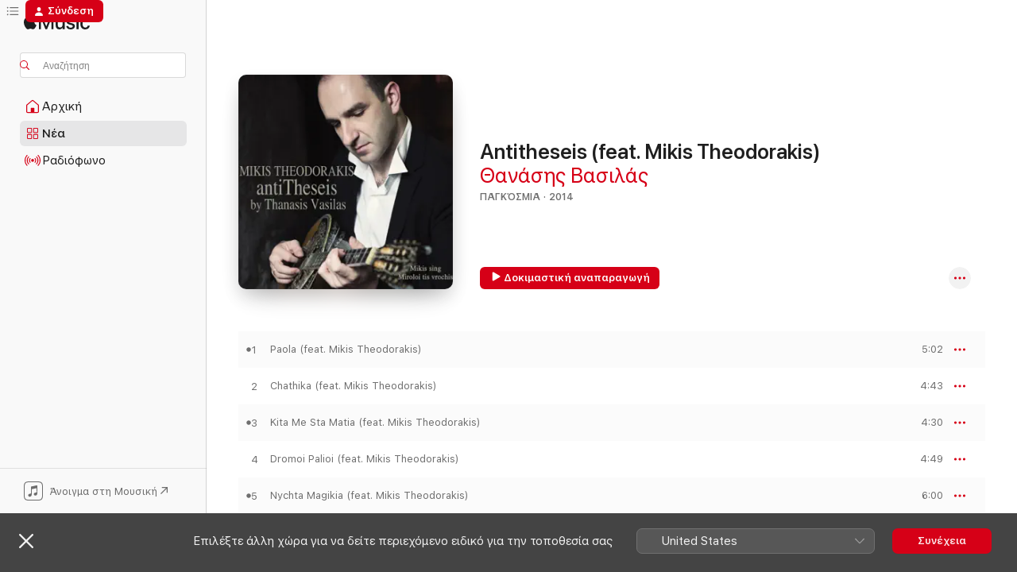

--- FILE ---
content_type: text/html
request_url: https://music.apple.com/gr/album/antitheseis-feat-mikis-theodorakis/848826806?l=el
body_size: 24163
content:
<!DOCTYPE html>
<html dir="ltr" lang="el">
    <head>
        <!-- prettier-ignore -->
        <meta charset="utf-8">
        <!-- prettier-ignore -->
        <meta http-equiv="X-UA-Compatible" content="IE=edge">
        <!-- prettier-ignore -->
        <meta
            name="viewport"
            content="width=device-width,initial-scale=1,interactive-widget=resizes-content"
        >
        <!-- prettier-ignore -->
        <meta name="applicable-device" content="pc,mobile">
        <!-- prettier-ignore -->
        <meta name="referrer" content="strict-origin">
        <!-- prettier-ignore -->
        <link
            rel="apple-touch-icon"
            sizes="180x180"
            href="/assets/favicon/favicon-180.png"
        >
        <!-- prettier-ignore -->
        <link
            rel="icon"
            type="image/png"
            sizes="32x32"
            href="/assets/favicon/favicon-32.png"
        >
        <!-- prettier-ignore -->
        <link
            rel="icon"
            type="image/png"
            sizes="16x16"
            href="/assets/favicon/favicon-16.png"
        >
        <!-- prettier-ignore -->
        <link
            rel="mask-icon"
            href="/assets/favicon/favicon.svg"
            color="#fa233b"
        >
        <!-- prettier-ignore -->
        <link rel="manifest" href="/manifest.json">

        <title>‎Antitheseis (feat. Mikis Theodorakis) - Άλμπουμ από Θανάσης Βασιλάς - Apple Music</title><!-- HEAD_svelte-1cypuwr_START --><link rel="preconnect" href="//www.apple.com/wss/fonts" crossorigin="anonymous"><link rel="stylesheet" href="//www.apple.com/wss/fonts?families=SF+Pro,v4%7CSF+Pro+Icons,v1&amp;display=swap" type="text/css" referrerpolicy="strict-origin-when-cross-origin"><!-- HEAD_svelte-1cypuwr_END --><!-- HEAD_svelte-eg3hvx_START -->    <meta name="description" content="Ακρόαση του άλμπουμ «Antitheseis (feat. Mikis Theodorakis)» από Θανάσης Βασιλάς στο Apple Music.  2014.  10 τραγούδια. Διάρκεια: 49 λεπτά."> <meta name="keywords" content="ακρόαση, Antitheseis (feat. Mikis Theodorakis), Θανάσης Βασιλάς, μουσική, σινγκλ, τραγούδια, Παγκόσμια, ροή μουσικής, apple music"> <link rel="canonical" href="https://music.apple.com/gr/album/antitheseis-feat-mikis-theodorakis/848826806?l=el">   <link rel="alternate" type="application/json+oembed" href="https://music.apple.com/api/oembed?url=https%3A%2F%2Fmusic.apple.com%2Fgr%2Falbum%2Fantitheseis-feat-mikis-theodorakis%2F848826806%3Fl%3Del" title="Antitheseis (feat. Mikis Theodorakis) από Θανάσης Βασιλάς στο Apple Music">  <meta name="al:ios:app_store_id" content="1108187390"> <meta name="al:ios:app_name" content="Apple Music"> <meta name="apple:content_id" content="848826806"> <meta name="apple:title" content="Antitheseis (feat. Mikis Theodorakis)"> <meta name="apple:description" content="Ακρόαση του άλμπουμ «Antitheseis (feat. Mikis Theodorakis)» από Θανάσης Βασιλάς στο Apple Music.  2014.  10 τραγούδια. Διάρκεια: 49 λεπτά.">   <meta property="og:title" content="Antitheseis (feat. Mikis Theodorakis) από Θανάσης Βασιλάς στο Apple Music"> <meta property="og:description" content="Άλμπουμ · 2014 · 10 τραγούδια"> <meta property="og:site_name" content="Apple Music - Πρόγραμμα αναπαραγωγής Ιστού"> <meta property="og:url" content="https://music.apple.com/gr/album/antitheseis-feat-mikis-theodorakis/848826806"> <meta property="og:image" content="https://is1-ssl.mzstatic.com/image/thumb/Music6/v4/16/c3/f1/16c3f1a0-7967-c465-e70d-1f19d9a17c09/888608912495.jpg/1200x630bf-60.jpg"> <meta property="og:image:secure_url" content="https://is1-ssl.mzstatic.com/image/thumb/Music6/v4/16/c3/f1/16c3f1a0-7967-c465-e70d-1f19d9a17c09/888608912495.jpg/1200x630bf-60.jpg"> <meta property="og:image:alt" content="Antitheseis (feat. Mikis Theodorakis) από Θανάσης Βασιλάς στο Apple Music"> <meta property="og:image:width" content="1200"> <meta property="og:image:height" content="630"> <meta property="og:image:type" content="image/jpg"> <meta property="og:type" content="music.album"> <meta property="og:locale" content="el">  <meta property="music:song_count" content="10"> <meta property="music:song" content="https://music.apple.com/gr/song/paola-feat-mikis-theodorakis/848826820?l=el"> <meta property="music:song:preview_url:secure_url" content="https://music.apple.com/gr/song/paola-feat-mikis-theodorakis/848826820?l=el"> <meta property="music:song:disc" content="1"> <meta property="music:song:duration" content="PT5M2S"> <meta property="music:song:track" content="1">  <meta property="music:song" content="https://music.apple.com/gr/song/chathika-feat-mikis-theodorakis/848826821?l=el"> <meta property="music:song:preview_url:secure_url" content="https://music.apple.com/gr/song/chathika-feat-mikis-theodorakis/848826821?l=el"> <meta property="music:song:disc" content="1"> <meta property="music:song:duration" content="PT4M43S"> <meta property="music:song:track" content="2">  <meta property="music:song" content="https://music.apple.com/gr/song/kita-me-sta-matia-feat-mikis-theodorakis/848826824?l=el"> <meta property="music:song:preview_url:secure_url" content="https://music.apple.com/gr/song/kita-me-sta-matia-feat-mikis-theodorakis/848826824?l=el"> <meta property="music:song:disc" content="1"> <meta property="music:song:duration" content="PT4M30S"> <meta property="music:song:track" content="3">  <meta property="music:song" content="https://music.apple.com/gr/song/dromoi-palioi-feat-mikis-theodorakis/848826829?l=el"> <meta property="music:song:preview_url:secure_url" content="https://music.apple.com/gr/song/dromoi-palioi-feat-mikis-theodorakis/848826829?l=el"> <meta property="music:song:disc" content="1"> <meta property="music:song:duration" content="PT4M49S"> <meta property="music:song:track" content="4">  <meta property="music:song" content="https://music.apple.com/gr/song/nychta-magikia-feat-mikis-theodorakis/848826833?l=el"> <meta property="music:song:preview_url:secure_url" content="https://music.apple.com/gr/song/nychta-magikia-feat-mikis-theodorakis/848826833?l=el"> <meta property="music:song:disc" content="1"> <meta property="music:song:duration" content="PT6M"> <meta property="music:song:track" content="5">  <meta property="music:song" content="https://music.apple.com/gr/song/savatovrado-feat-mikis-theodorakis/848826835?l=el"> <meta property="music:song:preview_url:secure_url" content="https://music.apple.com/gr/song/savatovrado-feat-mikis-theodorakis/848826835?l=el"> <meta property="music:song:disc" content="1"> <meta property="music:song:duration" content="PT7M19S"> <meta property="music:song:track" content="6">  <meta property="music:song" content="https://music.apple.com/gr/song/ksimeroni-feat-mikis-theodorakis/848826837?l=el"> <meta property="music:song:preview_url:secure_url" content="https://music.apple.com/gr/song/ksimeroni-feat-mikis-theodorakis/848826837?l=el"> <meta property="music:song:disc" content="1"> <meta property="music:song:duration" content="PT3M49S"> <meta property="music:song:track" content="7">  <meta property="music:song" content="https://music.apple.com/gr/song/miroloi-tis-vrochis-feat-mikis-theodorakis/848826839?l=el"> <meta property="music:song:preview_url:secure_url" content="https://music.apple.com/gr/song/miroloi-tis-vrochis-feat-mikis-theodorakis/848826839?l=el"> <meta property="music:song:disc" content="1"> <meta property="music:song:duration" content="PT4M5S"> <meta property="music:song:track" content="8">  <meta property="music:song" content="https://music.apple.com/gr/song/omorfi-poli-feat-mikis-theodorakis/848826842?l=el"> <meta property="music:song:preview_url:secure_url" content="https://music.apple.com/gr/song/omorfi-poli-feat-mikis-theodorakis/848826842?l=el"> <meta property="music:song:disc" content="1"> <meta property="music:song:duration" content="PT2M44S"> <meta property="music:song:track" content="9">  <meta property="music:song" content="https://music.apple.com/gr/song/rodia-feat-mikis-theodorakis/848826845?l=el"> <meta property="music:song:preview_url:secure_url" content="https://music.apple.com/gr/song/rodia-feat-mikis-theodorakis/848826845?l=el"> <meta property="music:song:disc" content="1"> <meta property="music:song:duration" content="PT6M44S"> <meta property="music:song:track" content="10">   <meta property="music:musician" content="https://music.apple.com/gr/artist/%CE%B8%CE%B1%CE%BD%CE%AC%CF%83%CE%B7%CF%82-%CE%B2%CE%B1%CF%83%CE%B9%CE%BB%CE%AC%CF%82/583242642?l=el"> <meta property="music:release_date" content="2014-03-31T00:00:00.000Z">   <meta name="twitter:title" content="Antitheseis (feat. Mikis Theodorakis) από Θανάσης Βασιλάς στο Apple Music"> <meta name="twitter:description" content="Άλμπουμ · 2014 · 10 τραγούδια"> <meta name="twitter:site" content="@AppleMusic"> <meta name="twitter:image" content="https://is1-ssl.mzstatic.com/image/thumb/Music6/v4/16/c3/f1/16c3f1a0-7967-c465-e70d-1f19d9a17c09/888608912495.jpg/600x600bf-60.jpg"> <meta name="twitter:image:alt" content="Antitheseis (feat. Mikis Theodorakis) από Θανάσης Βασιλάς στο Apple Music"> <meta name="twitter:card" content="summary">       <!-- HTML_TAG_START -->
                <script id=schema:music-album type="application/ld+json">
                    {"@context":"http://schema.org","@type":"MusicAlbum","name":"Antitheseis (feat. Mikis Theodorakis)","description":"Ακρόαση του άλμπουμ «Antitheseis (feat. Mikis Theodorakis)» από Θανάσης Βασιλάς στο Apple Music.  2014.  10 τραγούδια. Διάρκεια: 49 λεπτά.","citation":[{"@type":"MusicAlbum","image":"https://is1-ssl.mzstatic.com/image/thumb/Music128/v4/07/4d/e1/074de125-e79c-2f6f-4609-5269215b822d/cover.jpg/1200x630bb.jpg","url":"https://music.apple.com/gr/album/afieroma-ston-miki-theodoraki-feat-orchestra-ton-hromaton/1307035119?l=el","name":"Afieroma Ston Miki Theodoraki (feat. Orchestra Ton Hromaton)"},{"@type":"MusicAlbum","image":"https://is1-ssl.mzstatic.com/image/thumb/Music/v4/4c/4e/bf/4c4ebfa6-de35-5fcb-1556-e59dfc249e4f/00724359348957.jpg/1200x630bb.jpg","url":"https://music.apple.com/gr/album/%CE%B5%CF%80%CE%B9%CF%84%CE%AC%CF%86%CE%B9%CE%BF%CF%82-%CE%B5%CF%80%CE%B9%CF%86%CE%AC%CE%BD%CE%B9%CE%B1/713814849?l=el","name":"Επιτάφιος-Επιφάνια"},{"@type":"MusicAlbum","image":"https://is1-ssl.mzstatic.com/image/thumb/Music126/v4/21/ca/ae/21caaebd-6f98-a7ff-a797-2d5ace8be71a/196626128959.jpg/1200x630bb.jpg","url":"https://music.apple.com/gr/album/miniatures-35-years-of-recordings-1986-2021/1599764957?l=el","name":"Miniatures: 35 Years of Recordings (1986 - 2021)"},{"@type":"MusicAlbum","image":"https://is1-ssl.mzstatic.com/image/thumb/Music4/v4/ee/a1/4e/eea14e56-2569-c855-3ada-261b742903f3/00724357967754.jpg/1200x630bb.jpg","url":"https://music.apple.com/gr/album/%CF%81%CE%B1%CE%BD%CF%84%CE%AC%CF%81/713926221?l=el","name":"Ραντάρ"},{"@type":"MusicAlbum","image":"https://is1-ssl.mzstatic.com/image/thumb/Music125/v4/33/8e/2a/338e2a65-f143-4876-4c53-5b299ca8fbef/888608905879.jpg/1200x630bb.jpg","url":"https://music.apple.com/gr/album/dyo-two/872379884?l=el","name":"Dyo-Two"},{"@type":"MusicAlbum","image":"https://is1-ssl.mzstatic.com/image/thumb/Music211/v4/b0/d7/12/b0d712d8-c81b-336b-7ef7-6accbd9e95bd/0731452949424.jpg/1200x630bb.jpg","url":"https://music.apple.com/gr/album/oneira-stis-geitonies/1842494370?l=el","name":"Oneira Stis Geitonies"},{"@type":"MusicAlbum","image":"https://is1-ssl.mzstatic.com/image/thumb/Music125/v4/96/5e/ce/965ece7a-900e-cba4-b897-30d01e46bfe5/889176543913.jpg/1200x630bb.jpg","url":"https://music.apple.com/gr/album/bouzouki-romance/964954516?l=el","name":"Bouzouki Romance"},{"@type":"MusicAlbum","image":"https://is1-ssl.mzstatic.com/image/thumb/Music128/v4/77/cb/0d/77cb0db3-720f-66f8-ede2-f6f25ff4dd2b/00602557809695.rgb.jpg/1200x630bb.jpg","url":"https://music.apple.com/gr/album/ta-erotika-tou-50/1443085523?l=el","name":"Ta Erotika Tou 50"},{"@type":"MusicAlbum","image":"https://is1-ssl.mzstatic.com/image/thumb/Music122/v4/a6/34/34/a6343481-b8aa-0807-5e2b-dc62391569ed/191079326822_cover.jpg/1200x630bb.jpg","url":"https://music.apple.com/gr/album/%CE%BC%CE%B5-%CF%84%CE%BF%CF%85%CF%82-%CF%86%CE%AF%CE%BB%CE%BF%CF%85%CF%82-%CE%BC%CE%BF%CF%85-%CF%80%CE%B1%CF%81%CE%AD%CE%B1/1216690078?l=el","name":"Με Τους Φίλους Μου Παρέα"},{"@type":"MusicAlbum","image":"https://is1-ssl.mzstatic.com/image/thumb/Music122/v4/69/e1/09/69e109c3-ae5a-4c28-2437-d049e206a61c/191018831240.jpg/1200x630bb.jpg","url":"https://music.apple.com/gr/album/allegro-bouzouki/1643518822?l=el","name":"Allegro Bouzouki"}],"tracks":[{"@type":"MusicRecording","name":"Paola (feat. Mikis Theodorakis)","duration":"PT5M2S","url":"https://music.apple.com/gr/song/paola-feat-mikis-theodorakis/848826820?l=el","offers":{"@type":"Offer","category":"free","price":0},"audio":{"@type":"AudioObject","potentialAction":{"@type":"ListenAction","expectsAcceptanceOf":{"@type":"Offer","category":"free"},"target":{"@type":"EntryPoint","actionPlatform":"https://music.apple.com/gr/song/paola-feat-mikis-theodorakis/848826820?l=el"}},"name":"Paola (feat. Mikis Theodorakis)","contentUrl":"https://audio-ssl.itunes.apple.com/itunes-assets/AudioPreview115/v4/94/32/3f/94323f98-1e1b-518d-6e9c-709652db5d47/mzaf_2811314103615900842.plus.aac.ep.m4a","duration":"PT5M2S","uploadDate":"2014-03-31","thumbnailUrl":"https://is1-ssl.mzstatic.com/image/thumb/Music6/v4/16/c3/f1/16c3f1a0-7967-c465-e70d-1f19d9a17c09/888608912495.jpg/1200x630bb.jpg"}},{"@type":"MusicRecording","name":"Chathika (feat. Mikis Theodorakis)","duration":"PT4M43S","url":"https://music.apple.com/gr/song/chathika-feat-mikis-theodorakis/848826821?l=el","offers":{"@type":"Offer","category":"free","price":0},"audio":{"@type":"AudioObject","potentialAction":{"@type":"ListenAction","expectsAcceptanceOf":{"@type":"Offer","category":"free"},"target":{"@type":"EntryPoint","actionPlatform":"https://music.apple.com/gr/song/chathika-feat-mikis-theodorakis/848826821?l=el"}},"name":"Chathika (feat. Mikis Theodorakis)","contentUrl":"https://audio-ssl.itunes.apple.com/itunes-assets/AudioPreview125/v4/4d/98/e6/4d98e6fd-1293-d4c9-767e-2af31960a4cd/mzaf_6685494154275957885.plus.aac.ep.m4a","duration":"PT4M43S","uploadDate":"2014-03-31","thumbnailUrl":"https://is1-ssl.mzstatic.com/image/thumb/Music6/v4/16/c3/f1/16c3f1a0-7967-c465-e70d-1f19d9a17c09/888608912495.jpg/1200x630bb.jpg"}},{"@type":"MusicRecording","name":"Kita Me Sta Matia (feat. Mikis Theodorakis)","duration":"PT4M30S","url":"https://music.apple.com/gr/song/kita-me-sta-matia-feat-mikis-theodorakis/848826824?l=el","offers":{"@type":"Offer","category":"free","price":0},"audio":{"@type":"AudioObject","potentialAction":{"@type":"ListenAction","expectsAcceptanceOf":{"@type":"Offer","category":"free"},"target":{"@type":"EntryPoint","actionPlatform":"https://music.apple.com/gr/song/kita-me-sta-matia-feat-mikis-theodorakis/848826824?l=el"}},"name":"Kita Me Sta Matia (feat. Mikis Theodorakis)","contentUrl":"https://audio-ssl.itunes.apple.com/itunes-assets/AudioPreview115/v4/cf/dd/37/cfdd373f-ce89-4c52-2c8a-a18c8b1730d8/mzaf_7924225826336850728.plus.aac.ep.m4a","duration":"PT4M30S","uploadDate":"2014-03-31","thumbnailUrl":"https://is1-ssl.mzstatic.com/image/thumb/Music6/v4/16/c3/f1/16c3f1a0-7967-c465-e70d-1f19d9a17c09/888608912495.jpg/1200x630bb.jpg"}},{"@type":"MusicRecording","name":"Dromoi Palioi (feat. Mikis Theodorakis)","duration":"PT4M49S","url":"https://music.apple.com/gr/song/dromoi-palioi-feat-mikis-theodorakis/848826829?l=el","offers":{"@type":"Offer","category":"free","price":0},"audio":{"@type":"AudioObject","potentialAction":{"@type":"ListenAction","expectsAcceptanceOf":{"@type":"Offer","category":"free"},"target":{"@type":"EntryPoint","actionPlatform":"https://music.apple.com/gr/song/dromoi-palioi-feat-mikis-theodorakis/848826829?l=el"}},"name":"Dromoi Palioi (feat. Mikis Theodorakis)","contentUrl":"https://audio-ssl.itunes.apple.com/itunes-assets/AudioPreview125/v4/2c/8e/11/2c8e1110-78f5-6551-c7ae-6829e964f92a/mzaf_13733997566720128421.plus.aac.ep.m4a","duration":"PT4M49S","uploadDate":"2014-03-31","thumbnailUrl":"https://is1-ssl.mzstatic.com/image/thumb/Music6/v4/16/c3/f1/16c3f1a0-7967-c465-e70d-1f19d9a17c09/888608912495.jpg/1200x630bb.jpg"}},{"@type":"MusicRecording","name":"Nychta Magikia (feat. Mikis Theodorakis)","duration":"PT6M","url":"https://music.apple.com/gr/song/nychta-magikia-feat-mikis-theodorakis/848826833?l=el","offers":{"@type":"Offer","category":"free","price":0},"audio":{"@type":"AudioObject","potentialAction":{"@type":"ListenAction","expectsAcceptanceOf":{"@type":"Offer","category":"free"},"target":{"@type":"EntryPoint","actionPlatform":"https://music.apple.com/gr/song/nychta-magikia-feat-mikis-theodorakis/848826833?l=el"}},"name":"Nychta Magikia (feat. Mikis Theodorakis)","contentUrl":"https://audio-ssl.itunes.apple.com/itunes-assets/AudioPreview115/v4/6a/9e/b7/6a9eb730-f160-76d0-cca4-4b10203cb807/mzaf_17394475354222535289.plus.aac.ep.m4a","duration":"PT6M","uploadDate":"2014-03-31","thumbnailUrl":"https://is1-ssl.mzstatic.com/image/thumb/Music6/v4/16/c3/f1/16c3f1a0-7967-c465-e70d-1f19d9a17c09/888608912495.jpg/1200x630bb.jpg"}},{"@type":"MusicRecording","name":"Savatovrado (feat. Mikis Theodorakis)","duration":"PT7M19S","url":"https://music.apple.com/gr/song/savatovrado-feat-mikis-theodorakis/848826835?l=el","offers":{"@type":"Offer","category":"free","price":0},"audio":{"@type":"AudioObject","potentialAction":{"@type":"ListenAction","expectsAcceptanceOf":{"@type":"Offer","category":"free"},"target":{"@type":"EntryPoint","actionPlatform":"https://music.apple.com/gr/song/savatovrado-feat-mikis-theodorakis/848826835?l=el"}},"name":"Savatovrado (feat. Mikis Theodorakis)","contentUrl":"https://audio-ssl.itunes.apple.com/itunes-assets/AudioPreview115/v4/a6/3a/18/a63a18f8-0944-e977-7e3a-af121ef47637/mzaf_1097526610344877548.plus.aac.ep.m4a","duration":"PT7M19S","uploadDate":"2014-03-31","thumbnailUrl":"https://is1-ssl.mzstatic.com/image/thumb/Music6/v4/16/c3/f1/16c3f1a0-7967-c465-e70d-1f19d9a17c09/888608912495.jpg/1200x630bb.jpg"}},{"@type":"MusicRecording","name":"Ksimeroni (feat. Mikis Theodorakis)","duration":"PT3M49S","url":"https://music.apple.com/gr/song/ksimeroni-feat-mikis-theodorakis/848826837?l=el","offers":{"@type":"Offer","category":"free","price":0},"audio":{"@type":"AudioObject","potentialAction":{"@type":"ListenAction","expectsAcceptanceOf":{"@type":"Offer","category":"free"},"target":{"@type":"EntryPoint","actionPlatform":"https://music.apple.com/gr/song/ksimeroni-feat-mikis-theodorakis/848826837?l=el"}},"name":"Ksimeroni (feat. Mikis Theodorakis)","contentUrl":"https://audio-ssl.itunes.apple.com/itunes-assets/AudioPreview115/v4/c1/bc/25/c1bc25c4-2005-9a99-69ab-a1e0a6b63d52/mzaf_4428324455489373176.plus.aac.ep.m4a","duration":"PT3M49S","uploadDate":"2014-03-31","thumbnailUrl":"https://is1-ssl.mzstatic.com/image/thumb/Music6/v4/16/c3/f1/16c3f1a0-7967-c465-e70d-1f19d9a17c09/888608912495.jpg/1200x630bb.jpg"}},{"@type":"MusicRecording","name":"Miroloi Tis Vrochis (feat. Mikis Theodorakis)","duration":"PT4M5S","url":"https://music.apple.com/gr/song/miroloi-tis-vrochis-feat-mikis-theodorakis/848826839?l=el","offers":{"@type":"Offer","category":"free","price":0},"audio":{"@type":"AudioObject","potentialAction":{"@type":"ListenAction","expectsAcceptanceOf":{"@type":"Offer","category":"free"},"target":{"@type":"EntryPoint","actionPlatform":"https://music.apple.com/gr/song/miroloi-tis-vrochis-feat-mikis-theodorakis/848826839?l=el"}},"name":"Miroloi Tis Vrochis (feat. Mikis Theodorakis)","contentUrl":"https://audio-ssl.itunes.apple.com/itunes-assets/AudioPreview125/v4/d2/99/0a/d2990aac-a9ad-369e-790d-ab02881af374/mzaf_16952240431141175421.plus.aac.ep.m4a","duration":"PT4M5S","uploadDate":"2014-03-31","thumbnailUrl":"https://is1-ssl.mzstatic.com/image/thumb/Music6/v4/16/c3/f1/16c3f1a0-7967-c465-e70d-1f19d9a17c09/888608912495.jpg/1200x630bb.jpg"}},{"@type":"MusicRecording","name":"Omorfi Poli (feat. Mikis Theodorakis)","duration":"PT2M44S","url":"https://music.apple.com/gr/song/omorfi-poli-feat-mikis-theodorakis/848826842?l=el","offers":{"@type":"Offer","category":"free","price":0},"audio":{"@type":"AudioObject","potentialAction":{"@type":"ListenAction","expectsAcceptanceOf":{"@type":"Offer","category":"free"},"target":{"@type":"EntryPoint","actionPlatform":"https://music.apple.com/gr/song/omorfi-poli-feat-mikis-theodorakis/848826842?l=el"}},"name":"Omorfi Poli (feat. Mikis Theodorakis)","contentUrl":"https://audio-ssl.itunes.apple.com/itunes-assets/AudioPreview115/v4/56/dd/7d/56dd7dbd-48d5-ae7a-40f7-97716706f7dc/mzaf_3912535038005605492.plus.aac.ep.m4a","duration":"PT2M44S","uploadDate":"2014-03-31","thumbnailUrl":"https://is1-ssl.mzstatic.com/image/thumb/Music6/v4/16/c3/f1/16c3f1a0-7967-c465-e70d-1f19d9a17c09/888608912495.jpg/1200x630bb.jpg"}},{"@type":"MusicRecording","name":"Rodia (feat. Mikis Theodorakis)","duration":"PT6M44S","url":"https://music.apple.com/gr/song/rodia-feat-mikis-theodorakis/848826845?l=el","offers":{"@type":"Offer","category":"free","price":0},"audio":{"@type":"AudioObject","potentialAction":{"@type":"ListenAction","expectsAcceptanceOf":{"@type":"Offer","category":"free"},"target":{"@type":"EntryPoint","actionPlatform":"https://music.apple.com/gr/song/rodia-feat-mikis-theodorakis/848826845?l=el"}},"name":"Rodia (feat. Mikis Theodorakis)","contentUrl":"https://audio-ssl.itunes.apple.com/itunes-assets/AudioPreview125/v4/ef/97/2e/ef972e4e-c276-6f30-0bd2-870f057d1fa7/mzaf_2862432765321188348.plus.aac.ep.m4a","duration":"PT6M44S","uploadDate":"2014-03-31","thumbnailUrl":"https://is1-ssl.mzstatic.com/image/thumb/Music6/v4/16/c3/f1/16c3f1a0-7967-c465-e70d-1f19d9a17c09/888608912495.jpg/1200x630bb.jpg"}}],"workExample":[{"@type":"MusicAlbum","image":"https://is1-ssl.mzstatic.com/image/thumb/Music124/v4/c6/e7/28/c6e7287f-2e4b-784f-4ff1-6dfa4a7587d1/195497314829.jpg/1200x630bb.jpg","url":"https://music.apple.com/gr/album/mikis-theodorakis-the-paths-of-my-songs-live-at/1532976852?l=el","name":"Mikis Theodorakis: The paths of my songs, Live at the Akropol Theatre, Athens (feat. Thanasis Vasilas)"},{"@type":"MusicAlbum","image":"https://is1-ssl.mzstatic.com/image/thumb/Music124/v4/51/66/6f/51666fd2-1138-6100-6aae-25fa83afc3b7/194491872694.jpg/1200x630bb.jpg","url":"https://music.apple.com/gr/album/live-at-the-kallimarmaro-stadium-athens-feat-thanasis/1496213048?l=el","name":"Live at the Kallimarmaro Stadium, Athens (feat. Thanasis Vasilas)"},{"@type":"MusicAlbum","image":"https://is1-ssl.mzstatic.com/image/thumb/Music125/v4/17/75/be/1775be4e-5ed2-6f58-0000-4358d5493520/195081001654.jpg/1200x630bb.jpg","url":"https://music.apple.com/gr/album/from-vassilis-tsitsanis-to-mikis-theodorakis-live-in/1498690260?l=el","name":"From Vassilis Tsitsanis To Mikis Theodorakis: Live In Nafplio (feat. Thanasis Vasilas)"},{"@type":"MusicAlbum","image":"https://is1-ssl.mzstatic.com/image/thumb/Music125/v4/31/11/c4/3111c4f3-f81c-7e8a-8dbb-e2e9bcf7e48f/191773371289.jpg/1200x630bb.jpg","url":"https://music.apple.com/gr/album/galazio/1261982981?l=el","name":"Galazio"},{"@type":"MusicAlbum","image":"https://is1-ssl.mzstatic.com/image/thumb/Music115/v4/cd/49/bb/cd49bbb7-b04a-c55f-2f36-b03ee09d87f1/195081006086.jpg/1200x630bb.jpg","url":"https://music.apple.com/gr/album/live-at-the-byzantine-castle-sparta-feat-thanasis-vasilas/1498682632?l=el","name":"Live At The Byzantine Castle, Sparta (feat. Thanasis Vasilas)"},{"@type":"MusicAlbum","image":"https://is1-ssl.mzstatic.com/image/thumb/Music116/v4/58/92/be/5892be5e-ece6-8d7b-5c90-d038d6a0067e/197190521399.jpg/1200x630bb.jpg","url":"https://music.apple.com/gr/album/ki-as-mou-len-instrumental-feat-thanasis-vasilas-single/1719841206?l=el","name":"Ki As Mou Len (Instrumental) [feat. Thanasis Vasilas] - Single"},{"@type":"MusicAlbum","image":"https://is1-ssl.mzstatic.com/image/thumb/Music112/v4/dc/30/b6/dc30b608-300a-7a5a-eea9-f7716333691f/196626881151.jpg/1200x630bb.jpg","url":"https://music.apple.com/gr/album/hello-roses-single/1619922274?l=el","name":"Hello Roses - Single"},{"@type":"MusicAlbum","image":"https://is1-ssl.mzstatic.com/image/thumb/Music116/v4/65/9a/d6/659ad6d7-2749-4aa8-d8e6-308b4a9705b0/196292915051.jpg/1200x630bb.jpg","url":"https://music.apple.com/gr/album/mia-nychta-olakeri-live-feat-pantelis-ntzialas-single/1595102142?l=el","name":"Mia Nychta Olakeri (Live) [feat. Pantelis Ntzialas] - Single"},{"@type":"MusicAlbum","image":"https://is1-ssl.mzstatic.com/image/thumb/Music124/v4/62/b1/a6/62b1a6f3-3876-7ab8-2b23-455f7a9c311f/196006424558.jpg/1200x630bb.jpg","url":"https://music.apple.com/gr/album/se-potisa-rodostamo-live-feat-mary-linda-thanasis-vasilas/1561220332?l=el","name":"Se Potisa Rodostamo (Live) [feat. Mary Linda & Thanasis Vasilas] - Single"},{"@type":"MusicAlbum","image":"https://is1-ssl.mzstatic.com/image/thumb/Music125/v4/4a/ed/56/4aed5662-82ac-db1a-8985-d0d91867bfed/191773956172.jpg/1200x630bb.jpg","url":"https://music.apple.com/gr/album/hellada/1316232116?l=el","name":"Hellada"},{"@type":"MusicAlbum","image":"https://is1-ssl.mzstatic.com/image/thumb/Music115/v4/0d/35/75/0d357569-cbfd-aeb4-a576-c7661bea117c/196006835033.jpg/1200x630bb.jpg","url":"https://music.apple.com/gr/album/vraho-vraho-live-feat-thanasis-vasilas-gerasimos-andreatos/1570121011?l=el","name":"Vraho Vraho (Live) [feat. Thanasis Vasilas & Gerasimos Andreatos] - Single"},{"@type":"MusicAlbum","image":"https://is1-ssl.mzstatic.com/image/thumb/Music122/v4/f9/11/68/f91168eb-a62c-d8ff-8ea6-bdf6b08a9889/196925455169.jpg/1200x630bb.jpg","url":"https://music.apple.com/gr/album/zo-single/1636265254?l=el","name":"Zo - Single"},{"@type":"MusicAlbum","image":"https://is1-ssl.mzstatic.com/image/thumb/Music114/v4/b3/8f/e8/b38fe896-12c4-0a6b-d1bf-aa55ff6258c8/195081894997.jpg/1200x630bb.jpg","url":"https://music.apple.com/gr/album/kimisou-aggeloudi-mou-live-feat-thanasis-vasilas-nena/1522937630?l=el","name":"Kimisou Aggeloudi Mou (Live) [feat. Thanasis Vasilas & Nena Venetsanou] - Single"},{"@type":"MusicAlbum","image":"https://is1-ssl.mzstatic.com/image/thumb/Music115/v4/bf/2e/e1/bf2ee1b6-b98a-5f86-e1d2-1c006e8c3491/193483865164.jpg/1200x630bb.jpg","url":"https://music.apple.com/gr/album/greatest-greek-musicians-15-magic-tracks-bouzouki/1465594977?l=el","name":"Greatest Greek Musicians: 15 Magic Tracks (Bouzouki)"},{"@type":"MusicAlbum","image":"https://is1-ssl.mzstatic.com/image/thumb/Music115/v4/19/b6/30/19b63021-7064-6b3b-6244-734496324615/191773530433.jpg/1200x630bb.jpg","url":"https://music.apple.com/gr/album/taximia-for-places-and-people/1261982924?l=el","name":"Taximia for Places and People"},{"@type":"MusicRecording","name":"Paola (feat. Mikis Theodorakis)","duration":"PT5M2S","url":"https://music.apple.com/gr/song/paola-feat-mikis-theodorakis/848826820?l=el","offers":{"@type":"Offer","category":"free","price":0},"audio":{"@type":"AudioObject","potentialAction":{"@type":"ListenAction","expectsAcceptanceOf":{"@type":"Offer","category":"free"},"target":{"@type":"EntryPoint","actionPlatform":"https://music.apple.com/gr/song/paola-feat-mikis-theodorakis/848826820?l=el"}},"name":"Paola (feat. Mikis Theodorakis)","contentUrl":"https://audio-ssl.itunes.apple.com/itunes-assets/AudioPreview115/v4/94/32/3f/94323f98-1e1b-518d-6e9c-709652db5d47/mzaf_2811314103615900842.plus.aac.ep.m4a","duration":"PT5M2S","uploadDate":"2014-03-31","thumbnailUrl":"https://is1-ssl.mzstatic.com/image/thumb/Music6/v4/16/c3/f1/16c3f1a0-7967-c465-e70d-1f19d9a17c09/888608912495.jpg/1200x630bb.jpg"}},{"@type":"MusicRecording","name":"Chathika (feat. Mikis Theodorakis)","duration":"PT4M43S","url":"https://music.apple.com/gr/song/chathika-feat-mikis-theodorakis/848826821?l=el","offers":{"@type":"Offer","category":"free","price":0},"audio":{"@type":"AudioObject","potentialAction":{"@type":"ListenAction","expectsAcceptanceOf":{"@type":"Offer","category":"free"},"target":{"@type":"EntryPoint","actionPlatform":"https://music.apple.com/gr/song/chathika-feat-mikis-theodorakis/848826821?l=el"}},"name":"Chathika (feat. Mikis Theodorakis)","contentUrl":"https://audio-ssl.itunes.apple.com/itunes-assets/AudioPreview125/v4/4d/98/e6/4d98e6fd-1293-d4c9-767e-2af31960a4cd/mzaf_6685494154275957885.plus.aac.ep.m4a","duration":"PT4M43S","uploadDate":"2014-03-31","thumbnailUrl":"https://is1-ssl.mzstatic.com/image/thumb/Music6/v4/16/c3/f1/16c3f1a0-7967-c465-e70d-1f19d9a17c09/888608912495.jpg/1200x630bb.jpg"}},{"@type":"MusicRecording","name":"Kita Me Sta Matia (feat. Mikis Theodorakis)","duration":"PT4M30S","url":"https://music.apple.com/gr/song/kita-me-sta-matia-feat-mikis-theodorakis/848826824?l=el","offers":{"@type":"Offer","category":"free","price":0},"audio":{"@type":"AudioObject","potentialAction":{"@type":"ListenAction","expectsAcceptanceOf":{"@type":"Offer","category":"free"},"target":{"@type":"EntryPoint","actionPlatform":"https://music.apple.com/gr/song/kita-me-sta-matia-feat-mikis-theodorakis/848826824?l=el"}},"name":"Kita Me Sta Matia (feat. Mikis Theodorakis)","contentUrl":"https://audio-ssl.itunes.apple.com/itunes-assets/AudioPreview115/v4/cf/dd/37/cfdd373f-ce89-4c52-2c8a-a18c8b1730d8/mzaf_7924225826336850728.plus.aac.ep.m4a","duration":"PT4M30S","uploadDate":"2014-03-31","thumbnailUrl":"https://is1-ssl.mzstatic.com/image/thumb/Music6/v4/16/c3/f1/16c3f1a0-7967-c465-e70d-1f19d9a17c09/888608912495.jpg/1200x630bb.jpg"}},{"@type":"MusicRecording","name":"Dromoi Palioi (feat. Mikis Theodorakis)","duration":"PT4M49S","url":"https://music.apple.com/gr/song/dromoi-palioi-feat-mikis-theodorakis/848826829?l=el","offers":{"@type":"Offer","category":"free","price":0},"audio":{"@type":"AudioObject","potentialAction":{"@type":"ListenAction","expectsAcceptanceOf":{"@type":"Offer","category":"free"},"target":{"@type":"EntryPoint","actionPlatform":"https://music.apple.com/gr/song/dromoi-palioi-feat-mikis-theodorakis/848826829?l=el"}},"name":"Dromoi Palioi (feat. Mikis Theodorakis)","contentUrl":"https://audio-ssl.itunes.apple.com/itunes-assets/AudioPreview125/v4/2c/8e/11/2c8e1110-78f5-6551-c7ae-6829e964f92a/mzaf_13733997566720128421.plus.aac.ep.m4a","duration":"PT4M49S","uploadDate":"2014-03-31","thumbnailUrl":"https://is1-ssl.mzstatic.com/image/thumb/Music6/v4/16/c3/f1/16c3f1a0-7967-c465-e70d-1f19d9a17c09/888608912495.jpg/1200x630bb.jpg"}},{"@type":"MusicRecording","name":"Nychta Magikia (feat. Mikis Theodorakis)","duration":"PT6M","url":"https://music.apple.com/gr/song/nychta-magikia-feat-mikis-theodorakis/848826833?l=el","offers":{"@type":"Offer","category":"free","price":0},"audio":{"@type":"AudioObject","potentialAction":{"@type":"ListenAction","expectsAcceptanceOf":{"@type":"Offer","category":"free"},"target":{"@type":"EntryPoint","actionPlatform":"https://music.apple.com/gr/song/nychta-magikia-feat-mikis-theodorakis/848826833?l=el"}},"name":"Nychta Magikia (feat. Mikis Theodorakis)","contentUrl":"https://audio-ssl.itunes.apple.com/itunes-assets/AudioPreview115/v4/6a/9e/b7/6a9eb730-f160-76d0-cca4-4b10203cb807/mzaf_17394475354222535289.plus.aac.ep.m4a","duration":"PT6M","uploadDate":"2014-03-31","thumbnailUrl":"https://is1-ssl.mzstatic.com/image/thumb/Music6/v4/16/c3/f1/16c3f1a0-7967-c465-e70d-1f19d9a17c09/888608912495.jpg/1200x630bb.jpg"}},{"@type":"MusicRecording","name":"Savatovrado (feat. Mikis Theodorakis)","duration":"PT7M19S","url":"https://music.apple.com/gr/song/savatovrado-feat-mikis-theodorakis/848826835?l=el","offers":{"@type":"Offer","category":"free","price":0},"audio":{"@type":"AudioObject","potentialAction":{"@type":"ListenAction","expectsAcceptanceOf":{"@type":"Offer","category":"free"},"target":{"@type":"EntryPoint","actionPlatform":"https://music.apple.com/gr/song/savatovrado-feat-mikis-theodorakis/848826835?l=el"}},"name":"Savatovrado (feat. Mikis Theodorakis)","contentUrl":"https://audio-ssl.itunes.apple.com/itunes-assets/AudioPreview115/v4/a6/3a/18/a63a18f8-0944-e977-7e3a-af121ef47637/mzaf_1097526610344877548.plus.aac.ep.m4a","duration":"PT7M19S","uploadDate":"2014-03-31","thumbnailUrl":"https://is1-ssl.mzstatic.com/image/thumb/Music6/v4/16/c3/f1/16c3f1a0-7967-c465-e70d-1f19d9a17c09/888608912495.jpg/1200x630bb.jpg"}},{"@type":"MusicRecording","name":"Ksimeroni (feat. Mikis Theodorakis)","duration":"PT3M49S","url":"https://music.apple.com/gr/song/ksimeroni-feat-mikis-theodorakis/848826837?l=el","offers":{"@type":"Offer","category":"free","price":0},"audio":{"@type":"AudioObject","potentialAction":{"@type":"ListenAction","expectsAcceptanceOf":{"@type":"Offer","category":"free"},"target":{"@type":"EntryPoint","actionPlatform":"https://music.apple.com/gr/song/ksimeroni-feat-mikis-theodorakis/848826837?l=el"}},"name":"Ksimeroni (feat. Mikis Theodorakis)","contentUrl":"https://audio-ssl.itunes.apple.com/itunes-assets/AudioPreview115/v4/c1/bc/25/c1bc25c4-2005-9a99-69ab-a1e0a6b63d52/mzaf_4428324455489373176.plus.aac.ep.m4a","duration":"PT3M49S","uploadDate":"2014-03-31","thumbnailUrl":"https://is1-ssl.mzstatic.com/image/thumb/Music6/v4/16/c3/f1/16c3f1a0-7967-c465-e70d-1f19d9a17c09/888608912495.jpg/1200x630bb.jpg"}},{"@type":"MusicRecording","name":"Miroloi Tis Vrochis (feat. Mikis Theodorakis)","duration":"PT4M5S","url":"https://music.apple.com/gr/song/miroloi-tis-vrochis-feat-mikis-theodorakis/848826839?l=el","offers":{"@type":"Offer","category":"free","price":0},"audio":{"@type":"AudioObject","potentialAction":{"@type":"ListenAction","expectsAcceptanceOf":{"@type":"Offer","category":"free"},"target":{"@type":"EntryPoint","actionPlatform":"https://music.apple.com/gr/song/miroloi-tis-vrochis-feat-mikis-theodorakis/848826839?l=el"}},"name":"Miroloi Tis Vrochis (feat. Mikis Theodorakis)","contentUrl":"https://audio-ssl.itunes.apple.com/itunes-assets/AudioPreview125/v4/d2/99/0a/d2990aac-a9ad-369e-790d-ab02881af374/mzaf_16952240431141175421.plus.aac.ep.m4a","duration":"PT4M5S","uploadDate":"2014-03-31","thumbnailUrl":"https://is1-ssl.mzstatic.com/image/thumb/Music6/v4/16/c3/f1/16c3f1a0-7967-c465-e70d-1f19d9a17c09/888608912495.jpg/1200x630bb.jpg"}},{"@type":"MusicRecording","name":"Omorfi Poli (feat. Mikis Theodorakis)","duration":"PT2M44S","url":"https://music.apple.com/gr/song/omorfi-poli-feat-mikis-theodorakis/848826842?l=el","offers":{"@type":"Offer","category":"free","price":0},"audio":{"@type":"AudioObject","potentialAction":{"@type":"ListenAction","expectsAcceptanceOf":{"@type":"Offer","category":"free"},"target":{"@type":"EntryPoint","actionPlatform":"https://music.apple.com/gr/song/omorfi-poli-feat-mikis-theodorakis/848826842?l=el"}},"name":"Omorfi Poli (feat. Mikis Theodorakis)","contentUrl":"https://audio-ssl.itunes.apple.com/itunes-assets/AudioPreview115/v4/56/dd/7d/56dd7dbd-48d5-ae7a-40f7-97716706f7dc/mzaf_3912535038005605492.plus.aac.ep.m4a","duration":"PT2M44S","uploadDate":"2014-03-31","thumbnailUrl":"https://is1-ssl.mzstatic.com/image/thumb/Music6/v4/16/c3/f1/16c3f1a0-7967-c465-e70d-1f19d9a17c09/888608912495.jpg/1200x630bb.jpg"}},{"@type":"MusicRecording","name":"Rodia (feat. Mikis Theodorakis)","duration":"PT6M44S","url":"https://music.apple.com/gr/song/rodia-feat-mikis-theodorakis/848826845?l=el","offers":{"@type":"Offer","category":"free","price":0},"audio":{"@type":"AudioObject","potentialAction":{"@type":"ListenAction","expectsAcceptanceOf":{"@type":"Offer","category":"free"},"target":{"@type":"EntryPoint","actionPlatform":"https://music.apple.com/gr/song/rodia-feat-mikis-theodorakis/848826845?l=el"}},"name":"Rodia (feat. Mikis Theodorakis)","contentUrl":"https://audio-ssl.itunes.apple.com/itunes-assets/AudioPreview125/v4/ef/97/2e/ef972e4e-c276-6f30-0bd2-870f057d1fa7/mzaf_2862432765321188348.plus.aac.ep.m4a","duration":"PT6M44S","uploadDate":"2014-03-31","thumbnailUrl":"https://is1-ssl.mzstatic.com/image/thumb/Music6/v4/16/c3/f1/16c3f1a0-7967-c465-e70d-1f19d9a17c09/888608912495.jpg/1200x630bb.jpg"}}],"url":"https://music.apple.com/gr/album/antitheseis-feat-mikis-theodorakis/848826806?l=el","image":"https://is1-ssl.mzstatic.com/image/thumb/Music6/v4/16/c3/f1/16c3f1a0-7967-c465-e70d-1f19d9a17c09/888608912495.jpg/1200x630bb.jpg","potentialAction":{"@type":"ListenAction","expectsAcceptanceOf":{"@type":"Offer","category":"free"},"target":{"@type":"EntryPoint","actionPlatform":"https://music.apple.com/gr/album/antitheseis-feat-mikis-theodorakis/848826806?l=el"}},"genre":["Παγκόσμια","Μουσική"],"datePublished":"2014-03-31","byArtist":[{"@type":"MusicGroup","url":"https://music.apple.com/gr/artist/%CE%B8%CE%B1%CE%BD%CE%AC%CF%83%CE%B7%CF%82-%CE%B2%CE%B1%CF%83%CE%B9%CE%BB%CE%AC%CF%82/583242642?l=el","name":"Θανάσης Βασιλάς"}]}
                </script>
                <!-- HTML_TAG_END -->    <!-- HEAD_svelte-eg3hvx_END -->
      <script type="module" crossorigin src="/assets/index~8a6f659a1b.js"></script>
      <link rel="stylesheet" href="/assets/index~99bed3cf08.css">
      <script type="module">import.meta.url;import("_").catch(()=>1);async function* g(){};window.__vite_is_modern_browser=true;</script>
      <script type="module">!function(){if(window.__vite_is_modern_browser)return;console.warn("vite: loading legacy chunks, syntax error above and the same error below should be ignored");var e=document.getElementById("vite-legacy-polyfill"),n=document.createElement("script");n.src=e.src,n.onload=function(){System.import(document.getElementById('vite-legacy-entry').getAttribute('data-src'))},document.body.appendChild(n)}();</script>
    </head>
    <body>
        <script src="/assets/focus-visible/focus-visible.min.js"></script>
        
        <script
            async
            src="/includes/js-cdn/musickit/v3/amp/musickit.js"
        ></script>
        <script
            type="module"
            async
            src="/includes/js-cdn/musickit/v3/components/musickit-components/musickit-components.esm.js"
        ></script>
        <script
            nomodule
            async
            src="/includes/js-cdn/musickit/v3/components/musickit-components/musickit-components.js"
        ></script>
        <svg style="display: none" xmlns="http://www.w3.org/2000/svg">
            <symbol id="play-circle-fill" viewBox="0 0 60 60">
                <path
                    class="icon-circle-fill__circle"
                    fill="var(--iconCircleFillBG, transparent)"
                    d="M30 60c16.411 0 30-13.617 30-30C60 13.588 46.382 0 29.971 0 13.588 0 .001 13.588.001 30c0 16.383 13.617 30 30 30Z"
                />
                <path
                    fill="var(--iconFillArrow, var(--keyColor, black))"
                    d="M24.411 41.853c-1.41.853-3.028.177-3.028-1.294V19.47c0-1.44 1.735-2.058 3.028-1.294l17.265 10.235a1.89 1.89 0 0 1 0 3.265L24.411 41.853Z"
                />
            </symbol>
        </svg>
        <div class="body-container">
              <div class="app-container svelte-t3vj1e" data-testid="app-container">   <div class="header svelte-rjjbqs" data-testid="header"><nav data-testid="navigation" class="navigation svelte-13li0vp"><div class="navigation__header svelte-13li0vp"><div data-testid="logo" class="logo svelte-1o7dz8w"> <a aria-label="Apple Music" role="img" href="https://music.apple.com/gr/home?l=el" class="svelte-1o7dz8w"><svg height="20" viewBox="0 0 83 20" width="83" xmlns="http://www.w3.org/2000/svg" class="logo" aria-hidden="true"><path d="M34.752 19.746V6.243h-.088l-5.433 13.503h-2.074L21.711 6.243h-.087v13.503h-2.548V1.399h3.235l5.833 14.621h.1l5.82-14.62h3.248v18.347h-2.56zm16.649 0h-2.586v-2.263h-.062c-.725 1.602-2.061 2.504-4.072 2.504-2.86 0-4.61-1.894-4.61-4.958V6.37h2.698v8.125c0 2.034.95 3.127 2.81 3.127 1.95 0 3.124-1.373 3.124-3.458V6.37H51.4v13.376zm7.394-13.618c3.06 0 5.046 1.73 5.134 4.196h-2.536c-.15-1.296-1.087-2.11-2.598-2.11-1.462 0-2.436.724-2.436 1.793 0 .839.6 1.41 2.023 1.741l2.136.496c2.686.636 3.71 1.704 3.71 3.636 0 2.442-2.236 4.12-5.333 4.12-3.285 0-5.26-1.64-5.509-4.183h2.673c.25 1.398 1.187 2.085 2.836 2.085 1.623 0 2.623-.687 2.623-1.78 0-.865-.487-1.373-1.924-1.704l-2.136-.508c-2.498-.585-3.735-1.806-3.735-3.75 0-2.391 2.049-4.032 5.072-4.032zM66.1 2.836c0-.878.7-1.577 1.561-1.577.862 0 1.55.7 1.55 1.577 0 .864-.688 1.576-1.55 1.576a1.573 1.573 0 0 1-1.56-1.576zm.212 3.534h2.698v13.376h-2.698zm14.089 4.603c-.275-1.424-1.324-2.556-3.085-2.556-2.086 0-3.46 1.767-3.46 4.64 0 2.938 1.386 4.642 3.485 4.642 1.66 0 2.748-.928 3.06-2.48H83C82.713 18.067 80.477 20 77.317 20c-3.76 0-6.208-2.62-6.208-6.942 0-4.247 2.448-6.93 6.183-6.93 3.385 0 5.446 2.213 5.683 4.845h-2.573zM10.824 3.189c-.698.834-1.805 1.496-2.913 1.398-.145-1.128.41-2.33 1.036-3.065C9.644.662 10.848.05 11.835 0c.121 1.178-.336 2.33-1.01 3.19zm.999 1.619c.624.049 2.425.244 3.578 1.98-.096.074-2.137 1.272-2.113 3.79.024 3.01 2.593 4.012 2.617 4.037-.024.074-.407 1.419-1.344 2.812-.817 1.224-1.657 2.422-3.002 2.447-1.297.024-1.73-.783-3.218-.783-1.489 0-1.97.758-3.194.807-1.297.048-2.28-1.297-3.097-2.52C.368 14.908-.904 10.408.825 7.375c.84-1.516 2.377-2.47 4.034-2.495 1.273-.023 2.45.857 3.218.857.769 0 2.137-1.027 3.746-.93z"></path></svg></a>   </div> <div class="search-input-wrapper svelte-nrtdem" data-testid="search-input"><div data-testid="amp-search-input" aria-controls="search-suggestions" aria-expanded="false" aria-haspopup="listbox" aria-owns="search-suggestions" class="search-input-container svelte-rg26q6" tabindex="-1" role=""><div class="flex-container svelte-rg26q6"><form id="search-input-form" class="svelte-rg26q6"><svg height="16" width="16" viewBox="0 0 16 16" class="search-svg" aria-hidden="true"><path d="M11.87 10.835c.018.015.035.03.051.047l3.864 3.863a.735.735 0 1 1-1.04 1.04l-3.863-3.864a.744.744 0 0 1-.047-.051 6.667 6.667 0 1 1 1.035-1.035zM6.667 12a5.333 5.333 0 1 0 0-10.667 5.333 5.333 0 0 0 0 10.667z"></path></svg> <input aria-autocomplete="list" aria-multiline="false" aria-controls="search-suggestions" aria-label="Search" placeholder="Αναζήτηση" spellcheck="false" autocomplete="off" autocorrect="off" autocapitalize="off" type="text" inputmode="search" class="search-input__text-field svelte-rg26q6" data-testid="search-input__text-field"></form> </div> <div data-testid="search-scope-bar"></div>   </div> </div></div> <div data-testid="navigation-content" class="navigation__content svelte-13li0vp" id="navigation" aria-hidden="false"><div class="navigation__scrollable-container svelte-13li0vp"><div data-testid="navigation-items-primary" class="navigation-items navigation-items--primary svelte-ng61m8"> <ul class="navigation-items__list svelte-ng61m8">  <li class="navigation-item navigation-item__home svelte-1a5yt87" aria-selected="false" data-testid="navigation-item"> <a href="https://music.apple.com/gr/home?l=el" class="navigation-item__link svelte-1a5yt87" role="button" data-testid="home" aria-pressed="false"><div class="navigation-item__content svelte-zhx7t9"> <span class="navigation-item__icon svelte-zhx7t9"> <svg width="24" height="24" viewBox="0 0 24 24" xmlns="http://www.w3.org/2000/svg" aria-hidden="true"><path d="M5.93 20.16a1.94 1.94 0 0 1-1.43-.502c-.334-.335-.502-.794-.502-1.393v-7.142c0-.362.062-.688.177-.953.123-.264.326-.529.6-.75l6.145-5.157c.176-.141.344-.247.52-.318.176-.07.362-.105.564-.105.194 0 .388.035.565.105.176.07.352.177.52.318l6.146 5.158c.273.23.467.476.59.75.124.264.177.59.177.96v7.134c0 .59-.159 1.058-.503 1.393-.335.335-.811.503-1.428.503H5.929Zm12.14-1.172c.221 0 .406-.07.547-.212a.688.688 0 0 0 .22-.511v-7.142c0-.177-.026-.344-.087-.459a.97.97 0 0 0-.265-.353l-6.154-5.149a.756.756 0 0 0-.177-.115.37.37 0 0 0-.15-.035.37.37 0 0 0-.158.035l-.177.115-6.145 5.15a.982.982 0 0 0-.274.352 1.13 1.13 0 0 0-.088.468v7.133c0 .203.08.379.23.511a.744.744 0 0 0 .546.212h12.133Zm-8.323-4.7c0-.176.062-.326.177-.432a.6.6 0 0 1 .423-.159h3.315c.176 0 .326.053.432.16s.159.255.159.431v4.973H9.756v-4.973Z"></path></svg> </span> <span class="navigation-item__label svelte-zhx7t9"> Αρχική </span> </div></a>  </li>  <li class="navigation-item navigation-item__new svelte-1a5yt87" aria-selected="false" data-testid="navigation-item"> <a href="https://music.apple.com/gr/new?l=el" class="navigation-item__link svelte-1a5yt87" role="button" data-testid="new" aria-pressed="false"><div class="navigation-item__content svelte-zhx7t9"> <span class="navigation-item__icon svelte-zhx7t9"> <svg height="24" viewBox="0 0 24 24" width="24" aria-hidden="true"><path d="M9.92 11.354c.966 0 1.453-.487 1.453-1.49v-3.4c0-1.004-.487-1.483-1.453-1.483H6.452C5.487 4.981 5 5.46 5 6.464v3.4c0 1.003.487 1.49 1.452 1.49zm7.628 0c.965 0 1.452-.487 1.452-1.49v-3.4c0-1.004-.487-1.483-1.452-1.483h-3.46c-.974 0-1.46.479-1.46 1.483v3.4c0 1.003.486 1.49 1.46 1.49zm-7.65-1.073h-3.43c-.266 0-.396-.137-.396-.418v-3.4c0-.273.13-.41.396-.41h3.43c.265 0 .402.137.402.41v3.4c0 .281-.137.418-.403.418zm7.634 0h-3.43c-.273 0-.402-.137-.402-.418v-3.4c0-.273.129-.41.403-.41h3.43c.265 0 .395.137.395.41v3.4c0 .281-.13.418-.396.418zm-7.612 8.7c.966 0 1.453-.48 1.453-1.483v-3.407c0-.996-.487-1.483-1.453-1.483H6.452c-.965 0-1.452.487-1.452 1.483v3.407c0 1.004.487 1.483 1.452 1.483zm7.628 0c.965 0 1.452-.48 1.452-1.483v-3.407c0-.996-.487-1.483-1.452-1.483h-3.46c-.974 0-1.46.487-1.46 1.483v3.407c0 1.004.486 1.483 1.46 1.483zm-7.65-1.072h-3.43c-.266 0-.396-.137-.396-.41v-3.4c0-.282.13-.418.396-.418h3.43c.265 0 .402.136.402.418v3.4c0 .273-.137.41-.403.41zm7.634 0h-3.43c-.273 0-.402-.137-.402-.41v-3.4c0-.282.129-.418.403-.418h3.43c.265 0 .395.136.395.418v3.4c0 .273-.13.41-.396.41z" fill-opacity=".95"></path></svg> </span> <span class="navigation-item__label svelte-zhx7t9"> Νέα </span> </div></a>  </li>  <li class="navigation-item navigation-item__radio svelte-1a5yt87" aria-selected="false" data-testid="navigation-item"> <a href="https://music.apple.com/gr/radio?l=el" class="navigation-item__link svelte-1a5yt87" role="button" data-testid="radio" aria-pressed="false"><div class="navigation-item__content svelte-zhx7t9"> <span class="navigation-item__icon svelte-zhx7t9"> <svg width="24" height="24" viewBox="0 0 24 24" xmlns="http://www.w3.org/2000/svg" aria-hidden="true"><path d="M19.359 18.57C21.033 16.818 22 14.461 22 11.89s-.967-4.93-2.641-6.68c-.276-.292-.653-.26-.868-.023-.222.246-.176.591.085.868 1.466 1.535 2.272 3.593 2.272 5.835 0 2.241-.806 4.3-2.272 5.835-.261.268-.307.621-.085.86.215.245.592.276.868-.016zm-13.85.014c.222-.238.176-.59-.085-.86-1.474-1.535-2.272-3.593-2.272-5.834 0-2.242.798-4.3 2.272-5.835.261-.277.307-.622.085-.868-.215-.238-.592-.269-.868.023C2.967 6.96 2 9.318 2 11.89s.967 4.929 2.641 6.68c.276.29.653.26.868.014zm1.957-1.873c.223-.253.162-.583-.1-.867-.951-1.068-1.473-2.45-1.473-3.954 0-1.505.522-2.887 1.474-3.954.26-.284.322-.614.1-.876-.23-.26-.622-.26-.891.039-1.175 1.274-1.827 2.963-1.827 4.79 0 1.82.652 3.517 1.827 4.784.269.3.66.307.89.038zm9.958-.038c1.175-1.267 1.827-2.964 1.827-4.783 0-1.828-.652-3.517-1.827-4.791-.269-.3-.66-.3-.89-.039-.23.262-.162.592.092.876.96 1.067 1.481 2.449 1.481 3.954 0 1.504-.522 2.886-1.481 3.954-.254.284-.323.614-.092.867.23.269.621.261.89-.038zm-8.061-1.966c.23-.26.13-.568-.092-.883-.415-.522-.63-1.197-.63-1.934 0-.737.215-1.413.63-1.943.222-.307.322-.614.092-.875s-.653-.261-.906.054a4.385 4.385 0 0 0-.968 2.764 4.38 4.38 0 0 0 .968 2.756c.253.322.675.322.906.061zm6.18-.061a4.38 4.38 0 0 0 .968-2.756 4.385 4.385 0 0 0-.968-2.764c-.253-.315-.675-.315-.906-.054-.23.261-.138.568.092.875.415.53.63 1.206.63 1.943 0 .737-.215 1.412-.63 1.934-.23.315-.322.622-.092.883s.653.261.906-.061zm-3.547-.967c.96 0 1.789-.814 1.789-1.797s-.83-1.789-1.789-1.789c-.96 0-1.781.806-1.781 1.789 0 .983.821 1.797 1.781 1.797z"></path></svg> </span> <span class="navigation-item__label svelte-zhx7t9"> Ραδιόφωνο </span> </div></a>  </li>  <li class="navigation-item navigation-item__search svelte-1a5yt87" aria-selected="false" data-testid="navigation-item"> <a href="https://music.apple.com/gr/search?l=el" class="navigation-item__link svelte-1a5yt87" role="button" data-testid="search" aria-pressed="false"><div class="navigation-item__content svelte-zhx7t9"> <span class="navigation-item__icon svelte-zhx7t9"> <svg height="24" viewBox="0 0 24 24" width="24" aria-hidden="true"><path d="M17.979 18.553c.476 0 .813-.366.813-.835a.807.807 0 0 0-.235-.586l-3.45-3.457a5.61 5.61 0 0 0 1.158-3.413c0-3.098-2.535-5.633-5.633-5.633C7.542 4.63 5 7.156 5 10.262c0 3.098 2.534 5.632 5.632 5.632a5.614 5.614 0 0 0 3.274-1.055l3.472 3.472a.835.835 0 0 0 .6.242zm-7.347-3.875c-2.417 0-4.416-2-4.416-4.416 0-2.417 2-4.417 4.416-4.417 2.417 0 4.417 2 4.417 4.417s-2 4.416-4.417 4.416z" fill-opacity=".95"></path></svg> </span> <span class="navigation-item__label svelte-zhx7t9"> Αναζήτηση </span> </div></a>  </li></ul> </div>   </div> <div class="navigation__native-cta"><div slot="native-cta"><div data-testid="native-cta" class="native-cta svelte-6xh86f  native-cta--authenticated"><button class="native-cta__button svelte-6xh86f" data-testid="native-cta-button"><span class="native-cta__app-icon svelte-6xh86f"><svg width="24" height="24" xmlns="http://www.w3.org/2000/svg" xml:space="preserve" style="fill-rule:evenodd;clip-rule:evenodd;stroke-linejoin:round;stroke-miterlimit:2" viewBox="0 0 24 24" slot="app-icon" aria-hidden="true"><path d="M22.567 1.496C21.448.393 19.956.045 17.293.045H6.566c-2.508 0-4.028.376-5.12 1.465C.344 2.601 0 4.09 0 6.611v10.727c0 2.695.33 4.18 1.432 5.257 1.106 1.103 2.595 1.45 5.275 1.45h10.586c2.663 0 4.169-.347 5.274-1.45C23.656 21.504 24 20.033 24 17.338V6.752c0-2.694-.344-4.179-1.433-5.256Zm.411 4.9v11.299c0 1.898-.338 3.286-1.188 4.137-.851.864-2.256 1.191-4.141 1.191H6.35c-1.884 0-3.303-.341-4.154-1.191-.85-.851-1.174-2.239-1.174-4.137V6.54c0-2.014.324-3.445 1.16-4.295.851-.864 2.312-1.177 4.313-1.177h11.154c1.885 0 3.29.341 4.141 1.191.864.85 1.188 2.239 1.188 4.137Z" style="fill-rule:nonzero"></path><path d="M7.413 19.255c.987 0 2.48-.728 2.48-2.672v-6.385c0-.35.063-.428.378-.494l5.298-1.095c.351-.067.534.025.534.333l.035 4.286c0 .337-.182.586-.53.652l-1.014.228c-1.361.3-2.007.923-2.007 1.937 0 1.017.79 1.748 1.926 1.748.986 0 2.444-.679 2.444-2.64V5.654c0-.636-.279-.821-1.016-.66L9.646 6.298c-.448.091-.674.329-.674.699l.035 7.697c0 .336-.148.546-.446.613l-1.067.21c-1.329.266-1.986.93-1.986 1.993 0 1.017.786 1.745 1.905 1.745Z" style="fill-rule:nonzero"></path></svg></span> <span class="native-cta__label svelte-6xh86f">Άνοιγμα στη Μουσική</span> <span class="native-cta__arrow svelte-6xh86f"><svg height="16" width="16" viewBox="0 0 16 16" class="native-cta-action" aria-hidden="true"><path d="M1.559 16 13.795 3.764v8.962H16V0H3.274v2.205h8.962L0 14.441 1.559 16z"></path></svg></span></button> </div>  </div></div></div> </nav> </div>  <div class="player-bar player-bar__floating-player svelte-1rr9v04" data-testid="player-bar" aria-label="Στοιχεία ελέγχου μουσικής" aria-hidden="false">   </div>   <div id="scrollable-page" class="scrollable-page svelte-mt0bfj" data-main-content data-testid="main-section" aria-hidden="false"><main data-testid="main" class="svelte-bzjlhs"><div class="content-container svelte-bzjlhs" data-testid="content-container"><div class="search-input-wrapper svelte-nrtdem" data-testid="search-input"><div data-testid="amp-search-input" aria-controls="search-suggestions" aria-expanded="false" aria-haspopup="listbox" aria-owns="search-suggestions" class="search-input-container svelte-rg26q6" tabindex="-1" role=""><div class="flex-container svelte-rg26q6"><form id="search-input-form" class="svelte-rg26q6"><svg height="16" width="16" viewBox="0 0 16 16" class="search-svg" aria-hidden="true"><path d="M11.87 10.835c.018.015.035.03.051.047l3.864 3.863a.735.735 0 1 1-1.04 1.04l-3.863-3.864a.744.744 0 0 1-.047-.051 6.667 6.667 0 1 1 1.035-1.035zM6.667 12a5.333 5.333 0 1 0 0-10.667 5.333 5.333 0 0 0 0 10.667z"></path></svg> <input value="" aria-autocomplete="list" aria-multiline="false" aria-controls="search-suggestions" aria-label="Search" placeholder="Αναζήτηση" spellcheck="false" autocomplete="off" autocorrect="off" autocapitalize="off" type="text" inputmode="search" class="search-input__text-field svelte-rg26q6" data-testid="search-input__text-field"></form> </div> <div data-testid="search-scope-bar"> </div>   </div> </div>      <div class="section svelte-wa5vzl" data-testid="section-container" aria-label="Προτάσεις"> <div class="section-content svelte-wa5vzl" data-testid="section-content">  <div class="container-detail-header svelte-1uuona0 container-detail-header--no-description" data-testid="container-detail-header"><div slot="artwork"><div class="artwork__radiosity svelte-1agpw2h"> <div data-testid="artwork-component" class="artwork-component artwork-component--aspect-ratio artwork-component--orientation-square svelte-uduhys        artwork-component--has-borders" style="
            --artwork-bg-color: #181617;
            --aspect-ratio: 1;
            --placeholder-bg-color: #181617;
       ">   <picture class="svelte-uduhys"><source sizes=" (max-width:1319px) 296px,(min-width:1320px) and (max-width:1679px) 316px,316px" srcset="https://is1-ssl.mzstatic.com/image/thumb/Music6/v4/16/c3/f1/16c3f1a0-7967-c465-e70d-1f19d9a17c09/888608912495.jpg/296x296bb.webp 296w,https://is1-ssl.mzstatic.com/image/thumb/Music6/v4/16/c3/f1/16c3f1a0-7967-c465-e70d-1f19d9a17c09/888608912495.jpg/316x316bb.webp 316w,https://is1-ssl.mzstatic.com/image/thumb/Music6/v4/16/c3/f1/16c3f1a0-7967-c465-e70d-1f19d9a17c09/888608912495.jpg/592x592bb.webp 592w,https://is1-ssl.mzstatic.com/image/thumb/Music6/v4/16/c3/f1/16c3f1a0-7967-c465-e70d-1f19d9a17c09/888608912495.jpg/632x632bb.webp 632w" type="image/webp"> <source sizes=" (max-width:1319px) 296px,(min-width:1320px) and (max-width:1679px) 316px,316px" srcset="https://is1-ssl.mzstatic.com/image/thumb/Music6/v4/16/c3/f1/16c3f1a0-7967-c465-e70d-1f19d9a17c09/888608912495.jpg/296x296bb-60.jpg 296w,https://is1-ssl.mzstatic.com/image/thumb/Music6/v4/16/c3/f1/16c3f1a0-7967-c465-e70d-1f19d9a17c09/888608912495.jpg/316x316bb-60.jpg 316w,https://is1-ssl.mzstatic.com/image/thumb/Music6/v4/16/c3/f1/16c3f1a0-7967-c465-e70d-1f19d9a17c09/888608912495.jpg/592x592bb-60.jpg 592w,https://is1-ssl.mzstatic.com/image/thumb/Music6/v4/16/c3/f1/16c3f1a0-7967-c465-e70d-1f19d9a17c09/888608912495.jpg/632x632bb-60.jpg 632w" type="image/jpeg"> <img alt="" class="artwork-component__contents artwork-component__image svelte-uduhys" loading="lazy" src="/assets/artwork/1x1.gif" role="presentation" decoding="async" width="316" height="316" fetchpriority="auto" style="opacity: 1;"></picture> </div></div> <div data-testid="artwork-component" class="artwork-component artwork-component--aspect-ratio artwork-component--orientation-square svelte-uduhys        artwork-component--has-borders" style="
            --artwork-bg-color: #181617;
            --aspect-ratio: 1;
            --placeholder-bg-color: #181617;
       ">   <picture class="svelte-uduhys"><source sizes=" (max-width:1319px) 296px,(min-width:1320px) and (max-width:1679px) 316px,316px" srcset="https://is1-ssl.mzstatic.com/image/thumb/Music6/v4/16/c3/f1/16c3f1a0-7967-c465-e70d-1f19d9a17c09/888608912495.jpg/296x296bb.webp 296w,https://is1-ssl.mzstatic.com/image/thumb/Music6/v4/16/c3/f1/16c3f1a0-7967-c465-e70d-1f19d9a17c09/888608912495.jpg/316x316bb.webp 316w,https://is1-ssl.mzstatic.com/image/thumb/Music6/v4/16/c3/f1/16c3f1a0-7967-c465-e70d-1f19d9a17c09/888608912495.jpg/592x592bb.webp 592w,https://is1-ssl.mzstatic.com/image/thumb/Music6/v4/16/c3/f1/16c3f1a0-7967-c465-e70d-1f19d9a17c09/888608912495.jpg/632x632bb.webp 632w" type="image/webp"> <source sizes=" (max-width:1319px) 296px,(min-width:1320px) and (max-width:1679px) 316px,316px" srcset="https://is1-ssl.mzstatic.com/image/thumb/Music6/v4/16/c3/f1/16c3f1a0-7967-c465-e70d-1f19d9a17c09/888608912495.jpg/296x296bb-60.jpg 296w,https://is1-ssl.mzstatic.com/image/thumb/Music6/v4/16/c3/f1/16c3f1a0-7967-c465-e70d-1f19d9a17c09/888608912495.jpg/316x316bb-60.jpg 316w,https://is1-ssl.mzstatic.com/image/thumb/Music6/v4/16/c3/f1/16c3f1a0-7967-c465-e70d-1f19d9a17c09/888608912495.jpg/592x592bb-60.jpg 592w,https://is1-ssl.mzstatic.com/image/thumb/Music6/v4/16/c3/f1/16c3f1a0-7967-c465-e70d-1f19d9a17c09/888608912495.jpg/632x632bb-60.jpg 632w" type="image/jpeg"> <img alt="Antitheseis (feat. Mikis Theodorakis)" class="artwork-component__contents artwork-component__image svelte-uduhys" loading="lazy" src="/assets/artwork/1x1.gif" role="presentation" decoding="async" width="316" height="316" fetchpriority="auto" style="opacity: 1;"></picture> </div></div> <div class="headings svelte-1uuona0"> <h1 class="headings__title svelte-1uuona0" data-testid="non-editable-product-title"><span dir="auto">Antitheseis (feat. Mikis Theodorakis)</span> <span class="headings__badges svelte-1uuona0">   </span></h1> <div class="headings__subtitles svelte-1uuona0" data-testid="product-subtitles"> <a data-testid="click-action" class="click-action svelte-c0t0j2" href="https://music.apple.com/gr/artist/%CE%B8%CE%B1%CE%BD%CE%AC%CF%83%CE%B7%CF%82-%CE%B2%CE%B1%CF%83%CE%B9%CE%BB%CE%AC%CF%82/583242642?l=el">Θανάσης Βασιλάς</a> </div> <div class="headings__tertiary-titles"> </div> <div class="headings__metadata-bottom svelte-1uuona0">ΠΑΓΚΌΣΜΙΑ · 2014 </div></div>  <div class="primary-actions svelte-1uuona0"><div class="primary-actions__button primary-actions__button--play svelte-1uuona0"><div data-testid="button-action" class="button svelte-rka6wn primary"><button data-testid="click-action" class="click-action svelte-c0t0j2" aria-label="" ><span class="icon svelte-rka6wn" data-testid="play-icon"><svg height="16" viewBox="0 0 16 16" width="16"><path d="m4.4 15.14 10.386-6.096c.842-.459.794-1.64 0-2.097L4.401.85c-.87-.53-2-.12-2 .82v12.625c0 .966 1.06 1.4 2 .844z"></path></svg></span>  Δοκιμαστική αναπαραγωγή</button> </div> </div> <div class="primary-actions__button primary-actions__button--shuffle svelte-1uuona0"> </div></div> <div class="secondary-actions svelte-1uuona0"><div class="secondary-actions svelte-1agpw2h" slot="secondary-actions">  <div class="cloud-buttons svelte-u0auos" data-testid="cloud-buttons">  <amp-contextual-menu-button config="[object Object]" class="svelte-1sn4kz"> <span aria-label="ΠΕΡΙΣΣΟΤΕΡΑ" class="more-button svelte-1sn4kz more-button--platter" data-testid="more-button" slot="trigger-content"><svg width="28" height="28" viewBox="0 0 28 28" class="glyph" xmlns="http://www.w3.org/2000/svg"><circle fill="var(--iconCircleFill, transparent)" cx="14" cy="14" r="14"></circle><path fill="var(--iconEllipsisFill, white)" d="M10.105 14c0-.87-.687-1.55-1.564-1.55-.862 0-1.557.695-1.557 1.55 0 .848.695 1.55 1.557 1.55.855 0 1.564-.702 1.564-1.55zm5.437 0c0-.87-.68-1.55-1.542-1.55A1.55 1.55 0 0012.45 14c0 .848.695 1.55 1.55 1.55.848 0 1.542-.702 1.542-1.55zm5.474 0c0-.87-.687-1.55-1.557-1.55-.87 0-1.564.695-1.564 1.55 0 .848.694 1.55 1.564 1.55.848 0 1.557-.702 1.557-1.55z"></path></svg></span> </amp-contextual-menu-button></div></div></div></div> </div>   </div><div class="section svelte-wa5vzl" data-testid="section-container"> <div class="section-content svelte-wa5vzl" data-testid="section-content">  <div class="placeholder-table svelte-wa5vzl"> <div><div class="placeholder-row svelte-wa5vzl placeholder-row--even placeholder-row--album"></div><div class="placeholder-row svelte-wa5vzl  placeholder-row--album"></div><div class="placeholder-row svelte-wa5vzl placeholder-row--even placeholder-row--album"></div><div class="placeholder-row svelte-wa5vzl  placeholder-row--album"></div><div class="placeholder-row svelte-wa5vzl placeholder-row--even placeholder-row--album"></div><div class="placeholder-row svelte-wa5vzl  placeholder-row--album"></div><div class="placeholder-row svelte-wa5vzl placeholder-row--even placeholder-row--album"></div><div class="placeholder-row svelte-wa5vzl  placeholder-row--album"></div><div class="placeholder-row svelte-wa5vzl placeholder-row--even placeholder-row--album"></div><div class="placeholder-row svelte-wa5vzl  placeholder-row--album"></div></div></div> </div>   </div><div class="section svelte-wa5vzl" data-testid="section-container"> <div class="section-content svelte-wa5vzl" data-testid="section-content"> <div class="tracklist-footer svelte-1tm9k9g tracklist-footer--album" data-testid="tracklist-footer"><div class="footer-body svelte-1tm9k9g"><p class="description svelte-1tm9k9g" data-testid="tracklist-footer-description">31 Μαρτίου 2014
10 τραγούδια, 49 λεπτά
℗ 2014 Polymusic</p>  <div class="tracklist-footer__native-cta-wrapper svelte-1tm9k9g"><div class="button svelte-yk984v       button--text-button" data-testid="button-base-wrapper"><button data-testid="button-base" aria-label="Επίσης διατίθεται στο iTunes Store" type="button"  class="svelte-yk984v link"> Επίσης διατίθεται στο iTunes Store <svg height="16" width="16" viewBox="0 0 16 16" class="web-to-native__action" aria-hidden="true" data-testid="cta-button-arrow-icon"><path d="M1.559 16 13.795 3.764v8.962H16V0H3.274v2.205h8.962L0 14.441 1.559 16z"></path></svg> </button> </div></div></div> <div class="tracklist-footer__friends svelte-1tm9k9g"> </div></div></div>   </div><div class="section svelte-wa5vzl      section--alternate" data-testid="section-container"> <div class="section-content svelte-wa5vzl" data-testid="section-content"> <div class="spacer-wrapper svelte-14fis98"></div></div>   </div><div class="section svelte-wa5vzl      section--alternate" data-testid="section-container" aria-label="Περισσότερα από: Θανάσης Βασιλάς"> <div class="section-content svelte-wa5vzl" data-testid="section-content"><div class="header svelte-rnrb59">  <div class="header-title-wrapper svelte-rnrb59">   <h2 class="title svelte-rnrb59 title-link" data-testid="header-title"><button type="button" class="title__button svelte-rnrb59" role="link" tabindex="0"><span class="dir-wrapper" dir="auto">Περισσότερα από: Θανάσης Βασιλάς</span> <svg class="chevron" xmlns="http://www.w3.org/2000/svg" viewBox="0 0 64 64" aria-hidden="true"><path d="M19.817 61.863c1.48 0 2.672-.515 3.702-1.546l24.243-23.63c1.352-1.385 1.996-2.737 2.028-4.443 0-1.674-.644-3.09-2.028-4.443L23.519 4.138c-1.03-.998-2.253-1.513-3.702-1.513-2.994 0-5.409 2.382-5.409 5.344 0 1.481.612 2.833 1.739 3.96l20.99 20.347-20.99 20.283c-1.127 1.126-1.739 2.478-1.739 3.96 0 2.93 2.415 5.344 5.409 5.344Z"></path></svg></button></h2> </div>   </div>   <div class="svelte-1dd7dqt shelf"><section data-testid="shelf-component" class="shelf-grid shelf-grid--onhover svelte-12rmzef" style="
            --grid-max-content-xsmall: 144px; --grid-column-gap-xsmall: 10px; --grid-row-gap-xsmall: 24px; --grid-small: 4; --grid-column-gap-small: 20px; --grid-row-gap-small: 24px; --grid-medium: 5; --grid-column-gap-medium: 20px; --grid-row-gap-medium: 24px; --grid-large: 6; --grid-column-gap-large: 20px; --grid-row-gap-large: 24px; --grid-xlarge: 6; --grid-column-gap-xlarge: 20px; --grid-row-gap-xlarge: 24px;
            --grid-type: G;
            --grid-rows: 1;
            --standard-lockup-shadow-offset: 15px;
            
        "> <div class="shelf-grid__body svelte-12rmzef" data-testid="shelf-body">   <button disabled aria-label="Προηγούμενη σελίδα" type="button" class="shelf-grid-nav__arrow shelf-grid-nav__arrow--left svelte-1xmivhv" data-testid="shelf-button-left" style="--offset: 
                        calc(25px * -1);
                    ;"><svg viewBox="0 0 9 31" xmlns="http://www.w3.org/2000/svg"><path d="M5.275 29.46a1.61 1.61 0 0 0 1.456 1.077c1.018 0 1.772-.737 1.772-1.737 0-.526-.277-1.186-.449-1.62l-4.68-11.912L8.05 3.363c.172-.442.45-1.116.45-1.625A1.702 1.702 0 0 0 6.728.002a1.603 1.603 0 0 0-1.456 1.09L.675 12.774c-.301.775-.677 1.744-.677 2.495 0 .754.376 1.705.677 2.498L5.272 29.46Z"></path></svg></button> <ul slot="shelf-content" class="shelf-grid__list shelf-grid__list--grid-type-G shelf-grid__list--grid-rows-1 svelte-12rmzef" role="list" tabindex="-1" data-testid="shelf-item-list">   <li class="shelf-grid__list-item svelte-12rmzef" data-index="0" aria-hidden="true"><div class="svelte-12rmzef"><div class="square-lockup-wrapper" data-testid="square-lockup-wrapper">  <div class="product-lockup svelte-1tr6noh" aria-label="Mikis Theodorakis: The paths of my songs, Live at the Akropol Theatre, Athens (feat. Thanasis Vasilas), 2020" data-testid="product-lockup"><div class="product-lockup__artwork svelte-1tr6noh has-controls" aria-hidden="false"> <div data-testid="artwork-component" class="artwork-component artwork-component--aspect-ratio artwork-component--orientation-square svelte-uduhys    artwork-component--fullwidth    artwork-component--has-borders" style="
            --artwork-bg-color: #ededee;
            --aspect-ratio: 1;
            --placeholder-bg-color: #ededee;
       ">   <picture class="svelte-uduhys"><source sizes=" (max-width:1319px) 296px,(min-width:1320px) and (max-width:1679px) 316px,316px" srcset="https://is1-ssl.mzstatic.com/image/thumb/Music124/v4/c6/e7/28/c6e7287f-2e4b-784f-4ff1-6dfa4a7587d1/195497314829.jpg/296x296bf.webp 296w,https://is1-ssl.mzstatic.com/image/thumb/Music124/v4/c6/e7/28/c6e7287f-2e4b-784f-4ff1-6dfa4a7587d1/195497314829.jpg/316x316bf.webp 316w,https://is1-ssl.mzstatic.com/image/thumb/Music124/v4/c6/e7/28/c6e7287f-2e4b-784f-4ff1-6dfa4a7587d1/195497314829.jpg/592x592bf.webp 592w,https://is1-ssl.mzstatic.com/image/thumb/Music124/v4/c6/e7/28/c6e7287f-2e4b-784f-4ff1-6dfa4a7587d1/195497314829.jpg/632x632bf.webp 632w" type="image/webp"> <source sizes=" (max-width:1319px) 296px,(min-width:1320px) and (max-width:1679px) 316px,316px" srcset="https://is1-ssl.mzstatic.com/image/thumb/Music124/v4/c6/e7/28/c6e7287f-2e4b-784f-4ff1-6dfa4a7587d1/195497314829.jpg/296x296bf-60.jpg 296w,https://is1-ssl.mzstatic.com/image/thumb/Music124/v4/c6/e7/28/c6e7287f-2e4b-784f-4ff1-6dfa4a7587d1/195497314829.jpg/316x316bf-60.jpg 316w,https://is1-ssl.mzstatic.com/image/thumb/Music124/v4/c6/e7/28/c6e7287f-2e4b-784f-4ff1-6dfa4a7587d1/195497314829.jpg/592x592bf-60.jpg 592w,https://is1-ssl.mzstatic.com/image/thumb/Music124/v4/c6/e7/28/c6e7287f-2e4b-784f-4ff1-6dfa4a7587d1/195497314829.jpg/632x632bf-60.jpg 632w" type="image/jpeg"> <img alt="Mikis Theodorakis: The paths of my songs, Live at the Akropol Theatre, Athens (feat. Thanasis Vasilas)" class="artwork-component__contents artwork-component__image svelte-uduhys" loading="lazy" src="/assets/artwork/1x1.gif" role="presentation" decoding="async" width="316" height="316" fetchpriority="auto" style="opacity: 1;"></picture> </div> <div class="square-lockup__social svelte-152pqr7" slot="artwork-metadata-overlay"></div> <div data-testid="lockup-control" class="product-lockup__controls svelte-1tr6noh"><a class="product-lockup__link svelte-1tr6noh" data-testid="product-lockup-link" aria-label="Mikis Theodorakis: The paths of my songs, Live at the Akropol Theatre, Athens (feat. Thanasis Vasilas), 2020" href="https://music.apple.com/gr/album/mikis-theodorakis-the-paths-of-my-songs-live-at/1532976852?l=el">Mikis Theodorakis: The paths of my songs, Live at the Akropol Theatre, Athens (feat. Thanasis Vasilas)</a> <div data-testid="play-button" class="product-lockup__play-button svelte-1tr6noh"><button aria-label="Αναπαραγωγή Mikis Theodorakis: The paths of my songs, Live at the Akropol Theatre, Athens (feat. Thanasis Vasilas)" class="play-button svelte-19j07e7 play-button--platter" data-testid="play-button"><svg aria-hidden="true" class="icon play-svg" data-testid="play-icon" iconState="play"><use href="#play-circle-fill"></use></svg> </button> </div> <div data-testid="context-button" class="product-lockup__context-button svelte-1tr6noh"><div slot="context-button"><amp-contextual-menu-button config="[object Object]" class="svelte-1sn4kz"> <span aria-label="ΠΕΡΙΣΣΟΤΕΡΑ" class="more-button svelte-1sn4kz more-button--platter  more-button--material" data-testid="more-button" slot="trigger-content"><svg width="28" height="28" viewBox="0 0 28 28" class="glyph" xmlns="http://www.w3.org/2000/svg"><circle fill="var(--iconCircleFill, transparent)" cx="14" cy="14" r="14"></circle><path fill="var(--iconEllipsisFill, white)" d="M10.105 14c0-.87-.687-1.55-1.564-1.55-.862 0-1.557.695-1.557 1.55 0 .848.695 1.55 1.557 1.55.855 0 1.564-.702 1.564-1.55zm5.437 0c0-.87-.68-1.55-1.542-1.55A1.55 1.55 0 0012.45 14c0 .848.695 1.55 1.55 1.55.848 0 1.542-.702 1.542-1.55zm5.474 0c0-.87-.687-1.55-1.557-1.55-.87 0-1.564.695-1.564 1.55 0 .848.694 1.55 1.564 1.55.848 0 1.557-.702 1.557-1.55z"></path></svg></span> </amp-contextual-menu-button></div></div></div></div> <div class="product-lockup__content svelte-1tr6noh"> <div class="product-lockup__content-details svelte-1tr6noh product-lockup__content-details--no-subtitle-link" dir="auto"><div class="product-lockup__title-link svelte-1tr6noh product-lockup__title-link--multiline"> <div class="multiline-clamp svelte-1a7gcr6 multiline-clamp--overflow   multiline-clamp--with-badge" style="--mc-lineClamp: var(--defaultClampOverride, 2);" role="text"> <span class="multiline-clamp__text svelte-1a7gcr6"><a href="https://music.apple.com/gr/album/mikis-theodorakis-the-paths-of-my-songs-live-at/1532976852?l=el" data-testid="product-lockup-title" class="product-lockup__title svelte-1tr6noh">Mikis Theodorakis: The paths of my songs, Live at the Akropol Theatre, Athens (feat. Thanasis Vasilas)</a></span><span class="multiline-clamp__badge svelte-1a7gcr6">  </span> </div> </div>  <p data-testid="product-lockup-subtitles" class="product-lockup__subtitle-links svelte-1tr6noh  product-lockup__subtitle-links--singlet"> <div class="multiline-clamp svelte-1a7gcr6 multiline-clamp--overflow" style="--mc-lineClamp: var(--defaultClampOverride, 1);" role="text"> <span class="multiline-clamp__text svelte-1a7gcr6"> <span data-testid="product-lockup-subtitle" class="product-lockup__subtitle svelte-1tr6noh">2020</span></span> </div></p></div></div> </div> </div> </div></li>   <li class="shelf-grid__list-item svelte-12rmzef" data-index="1" aria-hidden="true"><div class="svelte-12rmzef"><div class="square-lockup-wrapper" data-testid="square-lockup-wrapper">  <div class="product-lockup svelte-1tr6noh" aria-label="Live at the Kallimarmaro Stadium, Athens (feat. Thanasis Vasilas), 2020" data-testid="product-lockup"><div class="product-lockup__artwork svelte-1tr6noh has-controls" aria-hidden="false"> <div data-testid="artwork-component" class="artwork-component artwork-component--aspect-ratio artwork-component--orientation-square svelte-uduhys    artwork-component--fullwidth    artwork-component--has-borders" style="
            --artwork-bg-color: #ffffff;
            --aspect-ratio: 1;
            --placeholder-bg-color: #ffffff;
       ">   <picture class="svelte-uduhys"><source sizes=" (max-width:1319px) 296px,(min-width:1320px) and (max-width:1679px) 316px,316px" srcset="https://is1-ssl.mzstatic.com/image/thumb/Music124/v4/51/66/6f/51666fd2-1138-6100-6aae-25fa83afc3b7/194491872694.jpg/296x296bf.webp 296w,https://is1-ssl.mzstatic.com/image/thumb/Music124/v4/51/66/6f/51666fd2-1138-6100-6aae-25fa83afc3b7/194491872694.jpg/316x316bf.webp 316w,https://is1-ssl.mzstatic.com/image/thumb/Music124/v4/51/66/6f/51666fd2-1138-6100-6aae-25fa83afc3b7/194491872694.jpg/592x592bf.webp 592w,https://is1-ssl.mzstatic.com/image/thumb/Music124/v4/51/66/6f/51666fd2-1138-6100-6aae-25fa83afc3b7/194491872694.jpg/632x632bf.webp 632w" type="image/webp"> <source sizes=" (max-width:1319px) 296px,(min-width:1320px) and (max-width:1679px) 316px,316px" srcset="https://is1-ssl.mzstatic.com/image/thumb/Music124/v4/51/66/6f/51666fd2-1138-6100-6aae-25fa83afc3b7/194491872694.jpg/296x296bf-60.jpg 296w,https://is1-ssl.mzstatic.com/image/thumb/Music124/v4/51/66/6f/51666fd2-1138-6100-6aae-25fa83afc3b7/194491872694.jpg/316x316bf-60.jpg 316w,https://is1-ssl.mzstatic.com/image/thumb/Music124/v4/51/66/6f/51666fd2-1138-6100-6aae-25fa83afc3b7/194491872694.jpg/592x592bf-60.jpg 592w,https://is1-ssl.mzstatic.com/image/thumb/Music124/v4/51/66/6f/51666fd2-1138-6100-6aae-25fa83afc3b7/194491872694.jpg/632x632bf-60.jpg 632w" type="image/jpeg"> <img alt="Live at the Kallimarmaro Stadium, Athens (feat. Thanasis Vasilas)" class="artwork-component__contents artwork-component__image svelte-uduhys" loading="lazy" src="/assets/artwork/1x1.gif" role="presentation" decoding="async" width="316" height="316" fetchpriority="auto" style="opacity: 1;"></picture> </div> <div class="square-lockup__social svelte-152pqr7" slot="artwork-metadata-overlay"></div> <div data-testid="lockup-control" class="product-lockup__controls svelte-1tr6noh"><a class="product-lockup__link svelte-1tr6noh" data-testid="product-lockup-link" aria-label="Live at the Kallimarmaro Stadium, Athens (feat. Thanasis Vasilas), 2020" href="https://music.apple.com/gr/album/live-at-the-kallimarmaro-stadium-athens-feat-thanasis/1496213048?l=el">Live at the Kallimarmaro Stadium, Athens (feat. Thanasis Vasilas)</a> <div data-testid="play-button" class="product-lockup__play-button svelte-1tr6noh"><button aria-label="Αναπαραγωγή Live at the Kallimarmaro Stadium, Athens (feat. Thanasis Vasilas)" class="play-button svelte-19j07e7 play-button--platter" data-testid="play-button"><svg aria-hidden="true" class="icon play-svg" data-testid="play-icon" iconState="play"><use href="#play-circle-fill"></use></svg> </button> </div> <div data-testid="context-button" class="product-lockup__context-button svelte-1tr6noh"><div slot="context-button"><amp-contextual-menu-button config="[object Object]" class="svelte-1sn4kz"> <span aria-label="ΠΕΡΙΣΣΟΤΕΡΑ" class="more-button svelte-1sn4kz more-button--platter  more-button--material" data-testid="more-button" slot="trigger-content"><svg width="28" height="28" viewBox="0 0 28 28" class="glyph" xmlns="http://www.w3.org/2000/svg"><circle fill="var(--iconCircleFill, transparent)" cx="14" cy="14" r="14"></circle><path fill="var(--iconEllipsisFill, white)" d="M10.105 14c0-.87-.687-1.55-1.564-1.55-.862 0-1.557.695-1.557 1.55 0 .848.695 1.55 1.557 1.55.855 0 1.564-.702 1.564-1.55zm5.437 0c0-.87-.68-1.55-1.542-1.55A1.55 1.55 0 0012.45 14c0 .848.695 1.55 1.55 1.55.848 0 1.542-.702 1.542-1.55zm5.474 0c0-.87-.687-1.55-1.557-1.55-.87 0-1.564.695-1.564 1.55 0 .848.694 1.55 1.564 1.55.848 0 1.557-.702 1.557-1.55z"></path></svg></span> </amp-contextual-menu-button></div></div></div></div> <div class="product-lockup__content svelte-1tr6noh"> <div class="product-lockup__content-details svelte-1tr6noh product-lockup__content-details--no-subtitle-link" dir="auto"><div class="product-lockup__title-link svelte-1tr6noh product-lockup__title-link--multiline"> <div class="multiline-clamp svelte-1a7gcr6 multiline-clamp--overflow   multiline-clamp--with-badge" style="--mc-lineClamp: var(--defaultClampOverride, 2);" role="text"> <span class="multiline-clamp__text svelte-1a7gcr6"><a href="https://music.apple.com/gr/album/live-at-the-kallimarmaro-stadium-athens-feat-thanasis/1496213048?l=el" data-testid="product-lockup-title" class="product-lockup__title svelte-1tr6noh">Live at the Kallimarmaro Stadium, Athens (feat. Thanasis Vasilas)</a></span><span class="multiline-clamp__badge svelte-1a7gcr6">  </span> </div> </div>  <p data-testid="product-lockup-subtitles" class="product-lockup__subtitle-links svelte-1tr6noh  product-lockup__subtitle-links--singlet"> <div class="multiline-clamp svelte-1a7gcr6 multiline-clamp--overflow" style="--mc-lineClamp: var(--defaultClampOverride, 1);" role="text"> <span class="multiline-clamp__text svelte-1a7gcr6"> <span data-testid="product-lockup-subtitle" class="product-lockup__subtitle svelte-1tr6noh">2020</span></span> </div></p></div></div> </div> </div> </div></li>   <li class="shelf-grid__list-item svelte-12rmzef" data-index="2" aria-hidden="true"><div class="svelte-12rmzef"><div class="square-lockup-wrapper" data-testid="square-lockup-wrapper">  <div class="product-lockup svelte-1tr6noh" aria-label="From Vassilis Tsitsanis To Mikis Theodorakis: Live In Nafplio (feat. Thanasis Vasilas), 2020" data-testid="product-lockup"><div class="product-lockup__artwork svelte-1tr6noh has-controls" aria-hidden="false"> <div data-testid="artwork-component" class="artwork-component artwork-component--aspect-ratio artwork-component--orientation-square svelte-uduhys    artwork-component--fullwidth    artwork-component--has-borders" style="
            --artwork-bg-color: #cb7271;
            --aspect-ratio: 1;
            --placeholder-bg-color: #cb7271;
       ">   <picture class="svelte-uduhys"><source sizes=" (max-width:1319px) 296px,(min-width:1320px) and (max-width:1679px) 316px,316px" srcset="https://is1-ssl.mzstatic.com/image/thumb/Music125/v4/17/75/be/1775be4e-5ed2-6f58-0000-4358d5493520/195081001654.jpg/296x296bf.webp 296w,https://is1-ssl.mzstatic.com/image/thumb/Music125/v4/17/75/be/1775be4e-5ed2-6f58-0000-4358d5493520/195081001654.jpg/316x316bf.webp 316w,https://is1-ssl.mzstatic.com/image/thumb/Music125/v4/17/75/be/1775be4e-5ed2-6f58-0000-4358d5493520/195081001654.jpg/592x592bf.webp 592w,https://is1-ssl.mzstatic.com/image/thumb/Music125/v4/17/75/be/1775be4e-5ed2-6f58-0000-4358d5493520/195081001654.jpg/632x632bf.webp 632w" type="image/webp"> <source sizes=" (max-width:1319px) 296px,(min-width:1320px) and (max-width:1679px) 316px,316px" srcset="https://is1-ssl.mzstatic.com/image/thumb/Music125/v4/17/75/be/1775be4e-5ed2-6f58-0000-4358d5493520/195081001654.jpg/296x296bf-60.jpg 296w,https://is1-ssl.mzstatic.com/image/thumb/Music125/v4/17/75/be/1775be4e-5ed2-6f58-0000-4358d5493520/195081001654.jpg/316x316bf-60.jpg 316w,https://is1-ssl.mzstatic.com/image/thumb/Music125/v4/17/75/be/1775be4e-5ed2-6f58-0000-4358d5493520/195081001654.jpg/592x592bf-60.jpg 592w,https://is1-ssl.mzstatic.com/image/thumb/Music125/v4/17/75/be/1775be4e-5ed2-6f58-0000-4358d5493520/195081001654.jpg/632x632bf-60.jpg 632w" type="image/jpeg"> <img alt="From Vassilis Tsitsanis To Mikis Theodorakis: Live In Nafplio (feat. Thanasis Vasilas)" class="artwork-component__contents artwork-component__image svelte-uduhys" loading="lazy" src="/assets/artwork/1x1.gif" role="presentation" decoding="async" width="316" height="316" fetchpriority="auto" style="opacity: 1;"></picture> </div> <div class="square-lockup__social svelte-152pqr7" slot="artwork-metadata-overlay"></div> <div data-testid="lockup-control" class="product-lockup__controls svelte-1tr6noh"><a class="product-lockup__link svelte-1tr6noh" data-testid="product-lockup-link" aria-label="From Vassilis Tsitsanis To Mikis Theodorakis: Live In Nafplio (feat. Thanasis Vasilas), 2020" href="https://music.apple.com/gr/album/from-vassilis-tsitsanis-to-mikis-theodorakis-live-in/1498690260?l=el">From Vassilis Tsitsanis To Mikis Theodorakis: Live In Nafplio (feat. Thanasis Vasilas)</a> <div data-testid="play-button" class="product-lockup__play-button svelte-1tr6noh"><button aria-label="Αναπαραγωγή From Vassilis Tsitsanis To Mikis Theodorakis: Live In Nafplio (feat. Thanasis Vasilas)" class="play-button svelte-19j07e7 play-button--platter" data-testid="play-button"><svg aria-hidden="true" class="icon play-svg" data-testid="play-icon" iconState="play"><use href="#play-circle-fill"></use></svg> </button> </div> <div data-testid="context-button" class="product-lockup__context-button svelte-1tr6noh"><div slot="context-button"><amp-contextual-menu-button config="[object Object]" class="svelte-1sn4kz"> <span aria-label="ΠΕΡΙΣΣΟΤΕΡΑ" class="more-button svelte-1sn4kz more-button--platter  more-button--material" data-testid="more-button" slot="trigger-content"><svg width="28" height="28" viewBox="0 0 28 28" class="glyph" xmlns="http://www.w3.org/2000/svg"><circle fill="var(--iconCircleFill, transparent)" cx="14" cy="14" r="14"></circle><path fill="var(--iconEllipsisFill, white)" d="M10.105 14c0-.87-.687-1.55-1.564-1.55-.862 0-1.557.695-1.557 1.55 0 .848.695 1.55 1.557 1.55.855 0 1.564-.702 1.564-1.55zm5.437 0c0-.87-.68-1.55-1.542-1.55A1.55 1.55 0 0012.45 14c0 .848.695 1.55 1.55 1.55.848 0 1.542-.702 1.542-1.55zm5.474 0c0-.87-.687-1.55-1.557-1.55-.87 0-1.564.695-1.564 1.55 0 .848.694 1.55 1.564 1.55.848 0 1.557-.702 1.557-1.55z"></path></svg></span> </amp-contextual-menu-button></div></div></div></div> <div class="product-lockup__content svelte-1tr6noh"> <div class="product-lockup__content-details svelte-1tr6noh product-lockup__content-details--no-subtitle-link" dir="auto"><div class="product-lockup__title-link svelte-1tr6noh product-lockup__title-link--multiline"> <div class="multiline-clamp svelte-1a7gcr6 multiline-clamp--overflow   multiline-clamp--with-badge" style="--mc-lineClamp: var(--defaultClampOverride, 2);" role="text"> <span class="multiline-clamp__text svelte-1a7gcr6"><a href="https://music.apple.com/gr/album/from-vassilis-tsitsanis-to-mikis-theodorakis-live-in/1498690260?l=el" data-testid="product-lockup-title" class="product-lockup__title svelte-1tr6noh">From Vassilis Tsitsanis To Mikis Theodorakis: Live In Nafplio (feat. Thanasis Vasilas)</a></span><span class="multiline-clamp__badge svelte-1a7gcr6">  </span> </div> </div>  <p data-testid="product-lockup-subtitles" class="product-lockup__subtitle-links svelte-1tr6noh  product-lockup__subtitle-links--singlet"> <div class="multiline-clamp svelte-1a7gcr6 multiline-clamp--overflow" style="--mc-lineClamp: var(--defaultClampOverride, 1);" role="text"> <span class="multiline-clamp__text svelte-1a7gcr6"> <span data-testid="product-lockup-subtitle" class="product-lockup__subtitle svelte-1tr6noh">2020</span></span> </div></p></div></div> </div> </div> </div></li>   <li class="shelf-grid__list-item svelte-12rmzef" data-index="3" aria-hidden="true"><div class="svelte-12rmzef"><div class="square-lockup-wrapper" data-testid="square-lockup-wrapper">  <div class="product-lockup svelte-1tr6noh" aria-label="Galazio, 2017" data-testid="product-lockup"><div class="product-lockup__artwork svelte-1tr6noh has-controls" aria-hidden="false"> <div data-testid="artwork-component" class="artwork-component artwork-component--aspect-ratio artwork-component--orientation-square svelte-uduhys    artwork-component--fullwidth    artwork-component--has-borders" style="
            --artwork-bg-color: #00a4f2;
            --aspect-ratio: 1;
            --placeholder-bg-color: #00a4f2;
       ">   <picture class="svelte-uduhys"><source sizes=" (max-width:1319px) 296px,(min-width:1320px) and (max-width:1679px) 316px,316px" srcset="https://is1-ssl.mzstatic.com/image/thumb/Music125/v4/31/11/c4/3111c4f3-f81c-7e8a-8dbb-e2e9bcf7e48f/191773371289.jpg/296x296bf.webp 296w,https://is1-ssl.mzstatic.com/image/thumb/Music125/v4/31/11/c4/3111c4f3-f81c-7e8a-8dbb-e2e9bcf7e48f/191773371289.jpg/316x316bf.webp 316w,https://is1-ssl.mzstatic.com/image/thumb/Music125/v4/31/11/c4/3111c4f3-f81c-7e8a-8dbb-e2e9bcf7e48f/191773371289.jpg/592x592bf.webp 592w,https://is1-ssl.mzstatic.com/image/thumb/Music125/v4/31/11/c4/3111c4f3-f81c-7e8a-8dbb-e2e9bcf7e48f/191773371289.jpg/632x632bf.webp 632w" type="image/webp"> <source sizes=" (max-width:1319px) 296px,(min-width:1320px) and (max-width:1679px) 316px,316px" srcset="https://is1-ssl.mzstatic.com/image/thumb/Music125/v4/31/11/c4/3111c4f3-f81c-7e8a-8dbb-e2e9bcf7e48f/191773371289.jpg/296x296bf-60.jpg 296w,https://is1-ssl.mzstatic.com/image/thumb/Music125/v4/31/11/c4/3111c4f3-f81c-7e8a-8dbb-e2e9bcf7e48f/191773371289.jpg/316x316bf-60.jpg 316w,https://is1-ssl.mzstatic.com/image/thumb/Music125/v4/31/11/c4/3111c4f3-f81c-7e8a-8dbb-e2e9bcf7e48f/191773371289.jpg/592x592bf-60.jpg 592w,https://is1-ssl.mzstatic.com/image/thumb/Music125/v4/31/11/c4/3111c4f3-f81c-7e8a-8dbb-e2e9bcf7e48f/191773371289.jpg/632x632bf-60.jpg 632w" type="image/jpeg"> <img alt="Galazio" class="artwork-component__contents artwork-component__image svelte-uduhys" loading="lazy" src="/assets/artwork/1x1.gif" role="presentation" decoding="async" width="316" height="316" fetchpriority="auto" style="opacity: 1;"></picture> </div> <div class="square-lockup__social svelte-152pqr7" slot="artwork-metadata-overlay"></div> <div data-testid="lockup-control" class="product-lockup__controls svelte-1tr6noh"><a class="product-lockup__link svelte-1tr6noh" data-testid="product-lockup-link" aria-label="Galazio, 2017" href="https://music.apple.com/gr/album/galazio/1261982981?l=el">Galazio</a> <div data-testid="play-button" class="product-lockup__play-button svelte-1tr6noh"><button aria-label="Αναπαραγωγή Galazio" class="play-button svelte-19j07e7 play-button--platter" data-testid="play-button"><svg aria-hidden="true" class="icon play-svg" data-testid="play-icon" iconState="play"><use href="#play-circle-fill"></use></svg> </button> </div> <div data-testid="context-button" class="product-lockup__context-button svelte-1tr6noh"><div slot="context-button"><amp-contextual-menu-button config="[object Object]" class="svelte-1sn4kz"> <span aria-label="ΠΕΡΙΣΣΟΤΕΡΑ" class="more-button svelte-1sn4kz more-button--platter  more-button--material" data-testid="more-button" slot="trigger-content"><svg width="28" height="28" viewBox="0 0 28 28" class="glyph" xmlns="http://www.w3.org/2000/svg"><circle fill="var(--iconCircleFill, transparent)" cx="14" cy="14" r="14"></circle><path fill="var(--iconEllipsisFill, white)" d="M10.105 14c0-.87-.687-1.55-1.564-1.55-.862 0-1.557.695-1.557 1.55 0 .848.695 1.55 1.557 1.55.855 0 1.564-.702 1.564-1.55zm5.437 0c0-.87-.68-1.55-1.542-1.55A1.55 1.55 0 0012.45 14c0 .848.695 1.55 1.55 1.55.848 0 1.542-.702 1.542-1.55zm5.474 0c0-.87-.687-1.55-1.557-1.55-.87 0-1.564.695-1.564 1.55 0 .848.694 1.55 1.564 1.55.848 0 1.557-.702 1.557-1.55z"></path></svg></span> </amp-contextual-menu-button></div></div></div></div> <div class="product-lockup__content svelte-1tr6noh"> <div class="product-lockup__content-details svelte-1tr6noh product-lockup__content-details--no-subtitle-link" dir="auto"><div class="product-lockup__title-link svelte-1tr6noh product-lockup__title-link--multiline"> <div class="multiline-clamp svelte-1a7gcr6 multiline-clamp--overflow   multiline-clamp--with-badge" style="--mc-lineClamp: var(--defaultClampOverride, 2);" role="text"> <span class="multiline-clamp__text svelte-1a7gcr6"><a href="https://music.apple.com/gr/album/galazio/1261982981?l=el" data-testid="product-lockup-title" class="product-lockup__title svelte-1tr6noh">Galazio</a></span><span class="multiline-clamp__badge svelte-1a7gcr6">  </span> </div> </div>  <p data-testid="product-lockup-subtitles" class="product-lockup__subtitle-links svelte-1tr6noh  product-lockup__subtitle-links--singlet"> <div class="multiline-clamp svelte-1a7gcr6 multiline-clamp--overflow" style="--mc-lineClamp: var(--defaultClampOverride, 1);" role="text"> <span class="multiline-clamp__text svelte-1a7gcr6"> <span data-testid="product-lockup-subtitle" class="product-lockup__subtitle svelte-1tr6noh">2017</span></span> </div></p></div></div> </div> </div> </div></li>   <li class="shelf-grid__list-item svelte-12rmzef" data-index="4" aria-hidden="true"><div class="svelte-12rmzef"><div class="square-lockup-wrapper" data-testid="square-lockup-wrapper">  <div class="product-lockup svelte-1tr6noh" aria-label="Live At The Byzantine Castle, Sparta (feat. Thanasis Vasilas), 2020" data-testid="product-lockup"><div class="product-lockup__artwork svelte-1tr6noh has-controls" aria-hidden="false"> <div data-testid="artwork-component" class="artwork-component artwork-component--aspect-ratio artwork-component--orientation-square svelte-uduhys    artwork-component--fullwidth    artwork-component--has-borders" style="
            --artwork-bg-color: #f0f0d7;
            --aspect-ratio: 1;
            --placeholder-bg-color: #f0f0d7;
       ">   <picture class="svelte-uduhys"><source sizes=" (max-width:1319px) 296px,(min-width:1320px) and (max-width:1679px) 316px,316px" srcset="https://is1-ssl.mzstatic.com/image/thumb/Music115/v4/cd/49/bb/cd49bbb7-b04a-c55f-2f36-b03ee09d87f1/195081006086.jpg/296x296bf.webp 296w,https://is1-ssl.mzstatic.com/image/thumb/Music115/v4/cd/49/bb/cd49bbb7-b04a-c55f-2f36-b03ee09d87f1/195081006086.jpg/316x316bf.webp 316w,https://is1-ssl.mzstatic.com/image/thumb/Music115/v4/cd/49/bb/cd49bbb7-b04a-c55f-2f36-b03ee09d87f1/195081006086.jpg/592x592bf.webp 592w,https://is1-ssl.mzstatic.com/image/thumb/Music115/v4/cd/49/bb/cd49bbb7-b04a-c55f-2f36-b03ee09d87f1/195081006086.jpg/632x632bf.webp 632w" type="image/webp"> <source sizes=" (max-width:1319px) 296px,(min-width:1320px) and (max-width:1679px) 316px,316px" srcset="https://is1-ssl.mzstatic.com/image/thumb/Music115/v4/cd/49/bb/cd49bbb7-b04a-c55f-2f36-b03ee09d87f1/195081006086.jpg/296x296bf-60.jpg 296w,https://is1-ssl.mzstatic.com/image/thumb/Music115/v4/cd/49/bb/cd49bbb7-b04a-c55f-2f36-b03ee09d87f1/195081006086.jpg/316x316bf-60.jpg 316w,https://is1-ssl.mzstatic.com/image/thumb/Music115/v4/cd/49/bb/cd49bbb7-b04a-c55f-2f36-b03ee09d87f1/195081006086.jpg/592x592bf-60.jpg 592w,https://is1-ssl.mzstatic.com/image/thumb/Music115/v4/cd/49/bb/cd49bbb7-b04a-c55f-2f36-b03ee09d87f1/195081006086.jpg/632x632bf-60.jpg 632w" type="image/jpeg"> <img alt="Live At The Byzantine Castle, Sparta (feat. Thanasis Vasilas)" class="artwork-component__contents artwork-component__image svelte-uduhys" loading="lazy" src="/assets/artwork/1x1.gif" role="presentation" decoding="async" width="316" height="316" fetchpriority="auto" style="opacity: 1;"></picture> </div> <div class="square-lockup__social svelte-152pqr7" slot="artwork-metadata-overlay"></div> <div data-testid="lockup-control" class="product-lockup__controls svelte-1tr6noh"><a class="product-lockup__link svelte-1tr6noh" data-testid="product-lockup-link" aria-label="Live At The Byzantine Castle, Sparta (feat. Thanasis Vasilas), 2020" href="https://music.apple.com/gr/album/live-at-the-byzantine-castle-sparta-feat-thanasis-vasilas/1498682632?l=el">Live At The Byzantine Castle, Sparta (feat. Thanasis Vasilas)</a> <div data-testid="play-button" class="product-lockup__play-button svelte-1tr6noh"><button aria-label="Αναπαραγωγή Live At The Byzantine Castle, Sparta (feat. Thanasis Vasilas)" class="play-button svelte-19j07e7 play-button--platter" data-testid="play-button"><svg aria-hidden="true" class="icon play-svg" data-testid="play-icon" iconState="play"><use href="#play-circle-fill"></use></svg> </button> </div> <div data-testid="context-button" class="product-lockup__context-button svelte-1tr6noh"><div slot="context-button"><amp-contextual-menu-button config="[object Object]" class="svelte-1sn4kz"> <span aria-label="ΠΕΡΙΣΣΟΤΕΡΑ" class="more-button svelte-1sn4kz more-button--platter  more-button--material" data-testid="more-button" slot="trigger-content"><svg width="28" height="28" viewBox="0 0 28 28" class="glyph" xmlns="http://www.w3.org/2000/svg"><circle fill="var(--iconCircleFill, transparent)" cx="14" cy="14" r="14"></circle><path fill="var(--iconEllipsisFill, white)" d="M10.105 14c0-.87-.687-1.55-1.564-1.55-.862 0-1.557.695-1.557 1.55 0 .848.695 1.55 1.557 1.55.855 0 1.564-.702 1.564-1.55zm5.437 0c0-.87-.68-1.55-1.542-1.55A1.55 1.55 0 0012.45 14c0 .848.695 1.55 1.55 1.55.848 0 1.542-.702 1.542-1.55zm5.474 0c0-.87-.687-1.55-1.557-1.55-.87 0-1.564.695-1.564 1.55 0 .848.694 1.55 1.564 1.55.848 0 1.557-.702 1.557-1.55z"></path></svg></span> </amp-contextual-menu-button></div></div></div></div> <div class="product-lockup__content svelte-1tr6noh"> <div class="product-lockup__content-details svelte-1tr6noh product-lockup__content-details--no-subtitle-link" dir="auto"><div class="product-lockup__title-link svelte-1tr6noh product-lockup__title-link--multiline"> <div class="multiline-clamp svelte-1a7gcr6 multiline-clamp--overflow   multiline-clamp--with-badge" style="--mc-lineClamp: var(--defaultClampOverride, 2);" role="text"> <span class="multiline-clamp__text svelte-1a7gcr6"><a href="https://music.apple.com/gr/album/live-at-the-byzantine-castle-sparta-feat-thanasis-vasilas/1498682632?l=el" data-testid="product-lockup-title" class="product-lockup__title svelte-1tr6noh">Live At The Byzantine Castle, Sparta (feat. Thanasis Vasilas)</a></span><span class="multiline-clamp__badge svelte-1a7gcr6">  </span> </div> </div>  <p data-testid="product-lockup-subtitles" class="product-lockup__subtitle-links svelte-1tr6noh  product-lockup__subtitle-links--singlet"> <div class="multiline-clamp svelte-1a7gcr6 multiline-clamp--overflow" style="--mc-lineClamp: var(--defaultClampOverride, 1);" role="text"> <span class="multiline-clamp__text svelte-1a7gcr6"> <span data-testid="product-lockup-subtitle" class="product-lockup__subtitle svelte-1tr6noh">2020</span></span> </div></p></div></div> </div> </div> </div></li>   <li class="shelf-grid__list-item svelte-12rmzef" data-index="5" aria-hidden="true"><div class="svelte-12rmzef"><div class="square-lockup-wrapper" data-testid="square-lockup-wrapper">  <div class="product-lockup svelte-1tr6noh" aria-label="Ki As Mou Len (Instrumental) [feat. Thanasis Vasilas] - Single, 2023" data-testid="product-lockup"><div class="product-lockup__artwork svelte-1tr6noh has-controls" aria-hidden="false"> <div data-testid="artwork-component" class="artwork-component artwork-component--aspect-ratio artwork-component--orientation-square svelte-uduhys    artwork-component--fullwidth    artwork-component--has-borders" style="
            --artwork-bg-color: #363030;
            --aspect-ratio: 1;
            --placeholder-bg-color: #363030;
       ">   <picture class="svelte-uduhys"><source sizes=" (max-width:1319px) 296px,(min-width:1320px) and (max-width:1679px) 316px,316px" srcset="https://is1-ssl.mzstatic.com/image/thumb/Music116/v4/58/92/be/5892be5e-ece6-8d7b-5c90-d038d6a0067e/197190521399.jpg/296x296bf.webp 296w,https://is1-ssl.mzstatic.com/image/thumb/Music116/v4/58/92/be/5892be5e-ece6-8d7b-5c90-d038d6a0067e/197190521399.jpg/316x316bf.webp 316w,https://is1-ssl.mzstatic.com/image/thumb/Music116/v4/58/92/be/5892be5e-ece6-8d7b-5c90-d038d6a0067e/197190521399.jpg/592x592bf.webp 592w,https://is1-ssl.mzstatic.com/image/thumb/Music116/v4/58/92/be/5892be5e-ece6-8d7b-5c90-d038d6a0067e/197190521399.jpg/632x632bf.webp 632w" type="image/webp"> <source sizes=" (max-width:1319px) 296px,(min-width:1320px) and (max-width:1679px) 316px,316px" srcset="https://is1-ssl.mzstatic.com/image/thumb/Music116/v4/58/92/be/5892be5e-ece6-8d7b-5c90-d038d6a0067e/197190521399.jpg/296x296bf-60.jpg 296w,https://is1-ssl.mzstatic.com/image/thumb/Music116/v4/58/92/be/5892be5e-ece6-8d7b-5c90-d038d6a0067e/197190521399.jpg/316x316bf-60.jpg 316w,https://is1-ssl.mzstatic.com/image/thumb/Music116/v4/58/92/be/5892be5e-ece6-8d7b-5c90-d038d6a0067e/197190521399.jpg/592x592bf-60.jpg 592w,https://is1-ssl.mzstatic.com/image/thumb/Music116/v4/58/92/be/5892be5e-ece6-8d7b-5c90-d038d6a0067e/197190521399.jpg/632x632bf-60.jpg 632w" type="image/jpeg"> <img alt="Ki As Mou Len (Instrumental) [feat. Thanasis Vasilas] - Single" class="artwork-component__contents artwork-component__image svelte-uduhys" loading="lazy" src="/assets/artwork/1x1.gif" role="presentation" decoding="async" width="316" height="316" fetchpriority="auto" style="opacity: 1;"></picture> </div> <div class="square-lockup__social svelte-152pqr7" slot="artwork-metadata-overlay"></div> <div data-testid="lockup-control" class="product-lockup__controls svelte-1tr6noh"><a class="product-lockup__link svelte-1tr6noh" data-testid="product-lockup-link" aria-label="Ki As Mou Len (Instrumental) [feat. Thanasis Vasilas] - Single, 2023" href="https://music.apple.com/gr/album/ki-as-mou-len-instrumental-feat-thanasis-vasilas-single/1719841206?l=el">Ki As Mou Len (Instrumental) [feat. Thanasis Vasilas] - Single</a> <div data-testid="play-button" class="product-lockup__play-button svelte-1tr6noh"><button aria-label="Αναπαραγωγή Ki As Mou Len (Instrumental) [feat. Thanasis Vasilas] - Single" class="play-button svelte-19j07e7 play-button--platter" data-testid="play-button"><svg aria-hidden="true" class="icon play-svg" data-testid="play-icon" iconState="play"><use href="#play-circle-fill"></use></svg> </button> </div> <div data-testid="context-button" class="product-lockup__context-button svelte-1tr6noh"><div slot="context-button"><amp-contextual-menu-button config="[object Object]" class="svelte-1sn4kz"> <span aria-label="ΠΕΡΙΣΣΟΤΕΡΑ" class="more-button svelte-1sn4kz more-button--platter  more-button--material" data-testid="more-button" slot="trigger-content"><svg width="28" height="28" viewBox="0 0 28 28" class="glyph" xmlns="http://www.w3.org/2000/svg"><circle fill="var(--iconCircleFill, transparent)" cx="14" cy="14" r="14"></circle><path fill="var(--iconEllipsisFill, white)" d="M10.105 14c0-.87-.687-1.55-1.564-1.55-.862 0-1.557.695-1.557 1.55 0 .848.695 1.55 1.557 1.55.855 0 1.564-.702 1.564-1.55zm5.437 0c0-.87-.68-1.55-1.542-1.55A1.55 1.55 0 0012.45 14c0 .848.695 1.55 1.55 1.55.848 0 1.542-.702 1.542-1.55zm5.474 0c0-.87-.687-1.55-1.557-1.55-.87 0-1.564.695-1.564 1.55 0 .848.694 1.55 1.564 1.55.848 0 1.557-.702 1.557-1.55z"></path></svg></span> </amp-contextual-menu-button></div></div></div></div> <div class="product-lockup__content svelte-1tr6noh"> <div class="product-lockup__content-details svelte-1tr6noh product-lockup__content-details--no-subtitle-link" dir="auto"><div class="product-lockup__title-link svelte-1tr6noh product-lockup__title-link--multiline"> <div class="multiline-clamp svelte-1a7gcr6 multiline-clamp--overflow   multiline-clamp--with-badge" style="--mc-lineClamp: var(--defaultClampOverride, 2);" role="text"> <span class="multiline-clamp__text svelte-1a7gcr6"><a href="https://music.apple.com/gr/album/ki-as-mou-len-instrumental-feat-thanasis-vasilas-single/1719841206?l=el" data-testid="product-lockup-title" class="product-lockup__title svelte-1tr6noh">Ki As Mou Len (Instrumental) [feat. Thanasis Vasilas] - Single</a></span><span class="multiline-clamp__badge svelte-1a7gcr6">  </span> </div> </div>  <p data-testid="product-lockup-subtitles" class="product-lockup__subtitle-links svelte-1tr6noh  product-lockup__subtitle-links--singlet"> <div class="multiline-clamp svelte-1a7gcr6 multiline-clamp--overflow" style="--mc-lineClamp: var(--defaultClampOverride, 1);" role="text"> <span class="multiline-clamp__text svelte-1a7gcr6"> <span data-testid="product-lockup-subtitle" class="product-lockup__subtitle svelte-1tr6noh">2023</span></span> </div></p></div></div> </div> </div> </div></li>   <li class="shelf-grid__list-item svelte-12rmzef" data-index="6" aria-hidden="true"><div class="svelte-12rmzef"><div class="square-lockup-wrapper" data-testid="square-lockup-wrapper">  <div class="product-lockup svelte-1tr6noh" aria-label="Hello Roses - Single, 2022" data-testid="product-lockup"><div class="product-lockup__artwork svelte-1tr6noh has-controls" aria-hidden="false"> <div data-testid="artwork-component" class="artwork-component artwork-component--aspect-ratio artwork-component--orientation-square svelte-uduhys    artwork-component--fullwidth    artwork-component--has-borders" style="
            --artwork-bg-color: #eaeaec;
            --aspect-ratio: 1;
            --placeholder-bg-color: #eaeaec;
       ">   <picture class="svelte-uduhys"><source sizes=" (max-width:1319px) 296px,(min-width:1320px) and (max-width:1679px) 316px,316px" srcset="https://is1-ssl.mzstatic.com/image/thumb/Music112/v4/dc/30/b6/dc30b608-300a-7a5a-eea9-f7716333691f/196626881151.jpg/296x296bf.webp 296w,https://is1-ssl.mzstatic.com/image/thumb/Music112/v4/dc/30/b6/dc30b608-300a-7a5a-eea9-f7716333691f/196626881151.jpg/316x316bf.webp 316w,https://is1-ssl.mzstatic.com/image/thumb/Music112/v4/dc/30/b6/dc30b608-300a-7a5a-eea9-f7716333691f/196626881151.jpg/592x592bf.webp 592w,https://is1-ssl.mzstatic.com/image/thumb/Music112/v4/dc/30/b6/dc30b608-300a-7a5a-eea9-f7716333691f/196626881151.jpg/632x632bf.webp 632w" type="image/webp"> <source sizes=" (max-width:1319px) 296px,(min-width:1320px) and (max-width:1679px) 316px,316px" srcset="https://is1-ssl.mzstatic.com/image/thumb/Music112/v4/dc/30/b6/dc30b608-300a-7a5a-eea9-f7716333691f/196626881151.jpg/296x296bf-60.jpg 296w,https://is1-ssl.mzstatic.com/image/thumb/Music112/v4/dc/30/b6/dc30b608-300a-7a5a-eea9-f7716333691f/196626881151.jpg/316x316bf-60.jpg 316w,https://is1-ssl.mzstatic.com/image/thumb/Music112/v4/dc/30/b6/dc30b608-300a-7a5a-eea9-f7716333691f/196626881151.jpg/592x592bf-60.jpg 592w,https://is1-ssl.mzstatic.com/image/thumb/Music112/v4/dc/30/b6/dc30b608-300a-7a5a-eea9-f7716333691f/196626881151.jpg/632x632bf-60.jpg 632w" type="image/jpeg"> <img alt="Hello Roses - Single" class="artwork-component__contents artwork-component__image svelte-uduhys" loading="lazy" src="/assets/artwork/1x1.gif" role="presentation" decoding="async" width="316" height="316" fetchpriority="auto" style="opacity: 1;"></picture> </div> <div class="square-lockup__social svelte-152pqr7" slot="artwork-metadata-overlay"></div> <div data-testid="lockup-control" class="product-lockup__controls svelte-1tr6noh"><a class="product-lockup__link svelte-1tr6noh" data-testid="product-lockup-link" aria-label="Hello Roses - Single, 2022" href="https://music.apple.com/gr/album/hello-roses-single/1619922274?l=el">Hello Roses - Single</a> <div data-testid="play-button" class="product-lockup__play-button svelte-1tr6noh"><button aria-label="Αναπαραγωγή Hello Roses - Single" class="play-button svelte-19j07e7 play-button--platter" data-testid="play-button"><svg aria-hidden="true" class="icon play-svg" data-testid="play-icon" iconState="play"><use href="#play-circle-fill"></use></svg> </button> </div> <div data-testid="context-button" class="product-lockup__context-button svelte-1tr6noh"><div slot="context-button"><amp-contextual-menu-button config="[object Object]" class="svelte-1sn4kz"> <span aria-label="ΠΕΡΙΣΣΟΤΕΡΑ" class="more-button svelte-1sn4kz more-button--platter  more-button--material" data-testid="more-button" slot="trigger-content"><svg width="28" height="28" viewBox="0 0 28 28" class="glyph" xmlns="http://www.w3.org/2000/svg"><circle fill="var(--iconCircleFill, transparent)" cx="14" cy="14" r="14"></circle><path fill="var(--iconEllipsisFill, white)" d="M10.105 14c0-.87-.687-1.55-1.564-1.55-.862 0-1.557.695-1.557 1.55 0 .848.695 1.55 1.557 1.55.855 0 1.564-.702 1.564-1.55zm5.437 0c0-.87-.68-1.55-1.542-1.55A1.55 1.55 0 0012.45 14c0 .848.695 1.55 1.55 1.55.848 0 1.542-.702 1.542-1.55zm5.474 0c0-.87-.687-1.55-1.557-1.55-.87 0-1.564.695-1.564 1.55 0 .848.694 1.55 1.564 1.55.848 0 1.557-.702 1.557-1.55z"></path></svg></span> </amp-contextual-menu-button></div></div></div></div> <div class="product-lockup__content svelte-1tr6noh"> <div class="product-lockup__content-details svelte-1tr6noh product-lockup__content-details--no-subtitle-link" dir="auto"><div class="product-lockup__title-link svelte-1tr6noh product-lockup__title-link--multiline"> <div class="multiline-clamp svelte-1a7gcr6 multiline-clamp--overflow   multiline-clamp--with-badge" style="--mc-lineClamp: var(--defaultClampOverride, 2);" role="text"> <span class="multiline-clamp__text svelte-1a7gcr6"><a href="https://music.apple.com/gr/album/hello-roses-single/1619922274?l=el" data-testid="product-lockup-title" class="product-lockup__title svelte-1tr6noh">Hello Roses - Single</a></span><span class="multiline-clamp__badge svelte-1a7gcr6">  </span> </div> </div>  <p data-testid="product-lockup-subtitles" class="product-lockup__subtitle-links svelte-1tr6noh  product-lockup__subtitle-links--singlet"> <div class="multiline-clamp svelte-1a7gcr6 multiline-clamp--overflow" style="--mc-lineClamp: var(--defaultClampOverride, 1);" role="text"> <span class="multiline-clamp__text svelte-1a7gcr6"> <span data-testid="product-lockup-subtitle" class="product-lockup__subtitle svelte-1tr6noh">2022</span></span> </div></p></div></div> </div> </div> </div></li>   <li class="shelf-grid__list-item svelte-12rmzef placeholder" data-index="7" aria-hidden="true"></li>   <li class="shelf-grid__list-item svelte-12rmzef placeholder" data-index="8" aria-hidden="true"></li>   <li class="shelf-grid__list-item svelte-12rmzef placeholder" data-index="9" aria-hidden="true"></li>   <li class="shelf-grid__list-item svelte-12rmzef placeholder" data-index="10" aria-hidden="true"></li>   <li class="shelf-grid__list-item svelte-12rmzef placeholder" data-index="11" aria-hidden="true"></li>   <li class="shelf-grid__list-item svelte-12rmzef placeholder" data-index="12" aria-hidden="true"></li>   <li class="shelf-grid__list-item svelte-12rmzef placeholder" data-index="13" aria-hidden="true"></li>   <li class="shelf-grid__list-item svelte-12rmzef placeholder" data-index="14" aria-hidden="true"></li> </ul> <button aria-label="Επόμενη σελίδα" type="button" class="shelf-grid-nav__arrow shelf-grid-nav__arrow--right svelte-1xmivhv" data-testid="shelf-button-right" style="--offset: 
                        calc(25px * -1);
                    ;"><svg viewBox="0 0 9 31" xmlns="http://www.w3.org/2000/svg"><path d="M5.275 29.46a1.61 1.61 0 0 0 1.456 1.077c1.018 0 1.772-.737 1.772-1.737 0-.526-.277-1.186-.449-1.62l-4.68-11.912L8.05 3.363c.172-.442.45-1.116.45-1.625A1.702 1.702 0 0 0 6.728.002a1.603 1.603 0 0 0-1.456 1.09L.675 12.774c-.301.775-.677 1.744-.677 2.495 0 .754.376 1.705.677 2.498L5.272 29.46Z"></path></svg></button></div> </section> </div></div>   </div><div class="section svelte-wa5vzl      section--alternate" data-testid="section-container" aria-label="Ίσως σας αρέσει επίσης"> <div class="section-content svelte-wa5vzl" data-testid="section-content"><div class="header svelte-rnrb59">  <div class="header-title-wrapper svelte-rnrb59">   <h2 class="title svelte-rnrb59 title-link" data-testid="header-title"><button type="button" class="title__button svelte-rnrb59" role="link" tabindex="0"><span class="dir-wrapper" dir="auto">Ίσως σας αρέσει επίσης</span> <svg class="chevron" xmlns="http://www.w3.org/2000/svg" viewBox="0 0 64 64" aria-hidden="true"><path d="M19.817 61.863c1.48 0 2.672-.515 3.702-1.546l24.243-23.63c1.352-1.385 1.996-2.737 2.028-4.443 0-1.674-.644-3.09-2.028-4.443L23.519 4.138c-1.03-.998-2.253-1.513-3.702-1.513-2.994 0-5.409 2.382-5.409 5.344 0 1.481.612 2.833 1.739 3.96l20.99 20.347-20.99 20.283c-1.127 1.126-1.739 2.478-1.739 3.96 0 2.93 2.415 5.344 5.409 5.344Z"></path></svg></button></h2> </div>   </div>   <div class="svelte-1dd7dqt shelf"><section data-testid="shelf-component" class="shelf-grid shelf-grid--onhover svelte-12rmzef" style="
            --grid-max-content-xsmall: 144px; --grid-column-gap-xsmall: 10px; --grid-row-gap-xsmall: 24px; --grid-small: 4; --grid-column-gap-small: 20px; --grid-row-gap-small: 24px; --grid-medium: 5; --grid-column-gap-medium: 20px; --grid-row-gap-medium: 24px; --grid-large: 6; --grid-column-gap-large: 20px; --grid-row-gap-large: 24px; --grid-xlarge: 6; --grid-column-gap-xlarge: 20px; --grid-row-gap-xlarge: 24px;
            --grid-type: G;
            --grid-rows: 1;
            --standard-lockup-shadow-offset: 15px;
            
        "> <div class="shelf-grid__body svelte-12rmzef" data-testid="shelf-body">   <button disabled aria-label="Προηγούμενη σελίδα" type="button" class="shelf-grid-nav__arrow shelf-grid-nav__arrow--left svelte-1xmivhv" data-testid="shelf-button-left" style="--offset: 
                        calc(25px * -1);
                    ;"><svg viewBox="0 0 9 31" xmlns="http://www.w3.org/2000/svg"><path d="M5.275 29.46a1.61 1.61 0 0 0 1.456 1.077c1.018 0 1.772-.737 1.772-1.737 0-.526-.277-1.186-.449-1.62l-4.68-11.912L8.05 3.363c.172-.442.45-1.116.45-1.625A1.702 1.702 0 0 0 6.728.002a1.603 1.603 0 0 0-1.456 1.09L.675 12.774c-.301.775-.677 1.744-.677 2.495 0 .754.376 1.705.677 2.498L5.272 29.46Z"></path></svg></button> <ul slot="shelf-content" class="shelf-grid__list shelf-grid__list--grid-type-G shelf-grid__list--grid-rows-1 svelte-12rmzef" role="list" tabindex="-1" data-testid="shelf-item-list">   <li class="shelf-grid__list-item svelte-12rmzef" data-index="0" aria-hidden="true"><div class="svelte-12rmzef"><div class="square-lockup-wrapper" data-testid="square-lockup-wrapper">  <div class="product-lockup svelte-1tr6noh" aria-label="Afieroma Ston Miki Theodoraki (feat. Orchestra Ton Hromaton), Μαρία Φαραντούρη" data-testid="product-lockup"><div class="product-lockup__artwork svelte-1tr6noh has-controls" aria-hidden="false"> <div data-testid="artwork-component" class="artwork-component artwork-component--aspect-ratio artwork-component--orientation-square svelte-uduhys    artwork-component--fullwidth    artwork-component--has-borders" style="
            --artwork-bg-color: #2a0b06;
            --aspect-ratio: 1;
            --placeholder-bg-color: #2a0b06;
       ">   <picture class="svelte-uduhys"><source sizes=" (max-width:1319px) 296px,(min-width:1320px) and (max-width:1679px) 316px,316px" srcset="https://is1-ssl.mzstatic.com/image/thumb/Music128/v4/07/4d/e1/074de125-e79c-2f6f-4609-5269215b822d/cover.jpg/296x296bf.webp 296w,https://is1-ssl.mzstatic.com/image/thumb/Music128/v4/07/4d/e1/074de125-e79c-2f6f-4609-5269215b822d/cover.jpg/316x316bf.webp 316w,https://is1-ssl.mzstatic.com/image/thumb/Music128/v4/07/4d/e1/074de125-e79c-2f6f-4609-5269215b822d/cover.jpg/592x592bf.webp 592w,https://is1-ssl.mzstatic.com/image/thumb/Music128/v4/07/4d/e1/074de125-e79c-2f6f-4609-5269215b822d/cover.jpg/632x632bf.webp 632w" type="image/webp"> <source sizes=" (max-width:1319px) 296px,(min-width:1320px) and (max-width:1679px) 316px,316px" srcset="https://is1-ssl.mzstatic.com/image/thumb/Music128/v4/07/4d/e1/074de125-e79c-2f6f-4609-5269215b822d/cover.jpg/296x296bf-60.jpg 296w,https://is1-ssl.mzstatic.com/image/thumb/Music128/v4/07/4d/e1/074de125-e79c-2f6f-4609-5269215b822d/cover.jpg/316x316bf-60.jpg 316w,https://is1-ssl.mzstatic.com/image/thumb/Music128/v4/07/4d/e1/074de125-e79c-2f6f-4609-5269215b822d/cover.jpg/592x592bf-60.jpg 592w,https://is1-ssl.mzstatic.com/image/thumb/Music128/v4/07/4d/e1/074de125-e79c-2f6f-4609-5269215b822d/cover.jpg/632x632bf-60.jpg 632w" type="image/jpeg"> <img alt="Afieroma Ston Miki Theodoraki (feat. Orchestra Ton Hromaton)" class="artwork-component__contents artwork-component__image svelte-uduhys" loading="lazy" src="/assets/artwork/1x1.gif" role="presentation" decoding="async" width="316" height="316" fetchpriority="auto" style="opacity: 1;"></picture> </div> <div class="square-lockup__social svelte-152pqr7" slot="artwork-metadata-overlay"></div> <div data-testid="lockup-control" class="product-lockup__controls svelte-1tr6noh"><a class="product-lockup__link svelte-1tr6noh" data-testid="product-lockup-link" aria-label="Afieroma Ston Miki Theodoraki (feat. Orchestra Ton Hromaton), Μαρία Φαραντούρη" href="https://music.apple.com/gr/album/afieroma-ston-miki-theodoraki-feat-orchestra-ton-hromaton/1307035119?l=el">Afieroma Ston Miki Theodoraki (feat. Orchestra Ton Hromaton)</a> <div data-testid="play-button" class="product-lockup__play-button svelte-1tr6noh"><button aria-label="Αναπαραγωγή Afieroma Ston Miki Theodoraki (feat. Orchestra Ton Hromaton)" class="play-button svelte-19j07e7 play-button--platter" data-testid="play-button"><svg aria-hidden="true" class="icon play-svg" data-testid="play-icon" iconState="play"><use href="#play-circle-fill"></use></svg> </button> </div> <div data-testid="context-button" class="product-lockup__context-button svelte-1tr6noh"><div slot="context-button"><amp-contextual-menu-button config="[object Object]" class="svelte-1sn4kz"> <span aria-label="ΠΕΡΙΣΣΟΤΕΡΑ" class="more-button svelte-1sn4kz more-button--platter  more-button--material" data-testid="more-button" slot="trigger-content"><svg width="28" height="28" viewBox="0 0 28 28" class="glyph" xmlns="http://www.w3.org/2000/svg"><circle fill="var(--iconCircleFill, transparent)" cx="14" cy="14" r="14"></circle><path fill="var(--iconEllipsisFill, white)" d="M10.105 14c0-.87-.687-1.55-1.564-1.55-.862 0-1.557.695-1.557 1.55 0 .848.695 1.55 1.557 1.55.855 0 1.564-.702 1.564-1.55zm5.437 0c0-.87-.68-1.55-1.542-1.55A1.55 1.55 0 0012.45 14c0 .848.695 1.55 1.55 1.55.848 0 1.542-.702 1.542-1.55zm5.474 0c0-.87-.687-1.55-1.557-1.55-.87 0-1.564.695-1.564 1.55 0 .848.694 1.55 1.564 1.55.848 0 1.557-.702 1.557-1.55z"></path></svg></span> </amp-contextual-menu-button></div></div></div></div> <div class="product-lockup__content svelte-1tr6noh"> <div class="product-lockup__content-details svelte-1tr6noh product-lockup__content-details--no-subtitle-link" dir="auto"><div class="product-lockup__title-link svelte-1tr6noh product-lockup__title-link--multiline"> <div class="multiline-clamp svelte-1a7gcr6 multiline-clamp--overflow   multiline-clamp--with-badge" style="--mc-lineClamp: var(--defaultClampOverride, 2);" role="text"> <span class="multiline-clamp__text svelte-1a7gcr6"><a href="https://music.apple.com/gr/album/afieroma-ston-miki-theodoraki-feat-orchestra-ton-hromaton/1307035119?l=el" data-testid="product-lockup-title" class="product-lockup__title svelte-1tr6noh">Afieroma Ston Miki Theodoraki (feat. Orchestra Ton Hromaton)</a></span><span class="multiline-clamp__badge svelte-1a7gcr6">  </span> </div> </div>  <p data-testid="product-lockup-subtitles" class="product-lockup__subtitle-links svelte-1tr6noh  product-lockup__subtitle-links--singlet"> <div class="multiline-clamp svelte-1a7gcr6 multiline-clamp--overflow" style="--mc-lineClamp: var(--defaultClampOverride, 1);" role="text"> <span class="multiline-clamp__text svelte-1a7gcr6"> <span data-testid="product-lockup-subtitle" class="product-lockup__subtitle svelte-1tr6noh">Μαρία Φαραντούρη</span></span> </div></p></div></div> </div> </div> </div></li>   <li class="shelf-grid__list-item svelte-12rmzef" data-index="1" aria-hidden="true"><div class="svelte-12rmzef"><div class="square-lockup-wrapper" data-testid="square-lockup-wrapper">  <div class="product-lockup svelte-1tr6noh" aria-label="Επιτάφιος-Επιφάνια, Γρηγόρης Μπιθικώτσης" data-testid="product-lockup"><div class="product-lockup__artwork svelte-1tr6noh has-controls" aria-hidden="false"> <div data-testid="artwork-component" class="artwork-component artwork-component--aspect-ratio artwork-component--orientation-square svelte-uduhys    artwork-component--fullwidth    artwork-component--has-borders" style="
            --artwork-bg-color: #ffffff;
            --aspect-ratio: 1;
            --placeholder-bg-color: #ffffff;
       ">   <picture class="svelte-uduhys"><source sizes=" (max-width:1319px) 296px,(min-width:1320px) and (max-width:1679px) 316px,316px" srcset="https://is1-ssl.mzstatic.com/image/thumb/Music/v4/4c/4e/bf/4c4ebfa6-de35-5fcb-1556-e59dfc249e4f/00724359348957.jpg/296x296bf.webp 296w,https://is1-ssl.mzstatic.com/image/thumb/Music/v4/4c/4e/bf/4c4ebfa6-de35-5fcb-1556-e59dfc249e4f/00724359348957.jpg/316x316bf.webp 316w,https://is1-ssl.mzstatic.com/image/thumb/Music/v4/4c/4e/bf/4c4ebfa6-de35-5fcb-1556-e59dfc249e4f/00724359348957.jpg/592x592bf.webp 592w,https://is1-ssl.mzstatic.com/image/thumb/Music/v4/4c/4e/bf/4c4ebfa6-de35-5fcb-1556-e59dfc249e4f/00724359348957.jpg/632x632bf.webp 632w" type="image/webp"> <source sizes=" (max-width:1319px) 296px,(min-width:1320px) and (max-width:1679px) 316px,316px" srcset="https://is1-ssl.mzstatic.com/image/thumb/Music/v4/4c/4e/bf/4c4ebfa6-de35-5fcb-1556-e59dfc249e4f/00724359348957.jpg/296x296bf-60.jpg 296w,https://is1-ssl.mzstatic.com/image/thumb/Music/v4/4c/4e/bf/4c4ebfa6-de35-5fcb-1556-e59dfc249e4f/00724359348957.jpg/316x316bf-60.jpg 316w,https://is1-ssl.mzstatic.com/image/thumb/Music/v4/4c/4e/bf/4c4ebfa6-de35-5fcb-1556-e59dfc249e4f/00724359348957.jpg/592x592bf-60.jpg 592w,https://is1-ssl.mzstatic.com/image/thumb/Music/v4/4c/4e/bf/4c4ebfa6-de35-5fcb-1556-e59dfc249e4f/00724359348957.jpg/632x632bf-60.jpg 632w" type="image/jpeg"> <img alt="Επιτάφιος-Επιφάνια" class="artwork-component__contents artwork-component__image svelte-uduhys" loading="lazy" src="/assets/artwork/1x1.gif" role="presentation" decoding="async" width="316" height="316" fetchpriority="auto" style="opacity: 1;"></picture> </div> <div class="square-lockup__social svelte-152pqr7" slot="artwork-metadata-overlay"></div> <div data-testid="lockup-control" class="product-lockup__controls svelte-1tr6noh"><a class="product-lockup__link svelte-1tr6noh" data-testid="product-lockup-link" aria-label="Επιτάφιος-Επιφάνια, Γρηγόρης Μπιθικώτσης" href="https://music.apple.com/gr/album/%CE%B5%CF%80%CE%B9%CF%84%CE%AC%CF%86%CE%B9%CE%BF%CF%82-%CE%B5%CF%80%CE%B9%CF%86%CE%AC%CE%BD%CE%B9%CE%B1/713814849?l=el">Επιτάφιος-Επιφάνια</a> <div data-testid="play-button" class="product-lockup__play-button svelte-1tr6noh"><button aria-label="Αναπαραγωγή Επιτάφιος-Επιφάνια" class="play-button svelte-19j07e7 play-button--platter" data-testid="play-button"><svg aria-hidden="true" class="icon play-svg" data-testid="play-icon" iconState="play"><use href="#play-circle-fill"></use></svg> </button> </div> <div data-testid="context-button" class="product-lockup__context-button svelte-1tr6noh"><div slot="context-button"><amp-contextual-menu-button config="[object Object]" class="svelte-1sn4kz"> <span aria-label="ΠΕΡΙΣΣΟΤΕΡΑ" class="more-button svelte-1sn4kz more-button--platter  more-button--material" data-testid="more-button" slot="trigger-content"><svg width="28" height="28" viewBox="0 0 28 28" class="glyph" xmlns="http://www.w3.org/2000/svg"><circle fill="var(--iconCircleFill, transparent)" cx="14" cy="14" r="14"></circle><path fill="var(--iconEllipsisFill, white)" d="M10.105 14c0-.87-.687-1.55-1.564-1.55-.862 0-1.557.695-1.557 1.55 0 .848.695 1.55 1.557 1.55.855 0 1.564-.702 1.564-1.55zm5.437 0c0-.87-.68-1.55-1.542-1.55A1.55 1.55 0 0012.45 14c0 .848.695 1.55 1.55 1.55.848 0 1.542-.702 1.542-1.55zm5.474 0c0-.87-.687-1.55-1.557-1.55-.87 0-1.564.695-1.564 1.55 0 .848.694 1.55 1.564 1.55.848 0 1.557-.702 1.557-1.55z"></path></svg></span> </amp-contextual-menu-button></div></div></div></div> <div class="product-lockup__content svelte-1tr6noh"> <div class="product-lockup__content-details svelte-1tr6noh product-lockup__content-details--no-subtitle-link" dir="auto"><div class="product-lockup__title-link svelte-1tr6noh product-lockup__title-link--multiline"> <div class="multiline-clamp svelte-1a7gcr6 multiline-clamp--overflow   multiline-clamp--with-badge" style="--mc-lineClamp: var(--defaultClampOverride, 2);" role="text"> <span class="multiline-clamp__text svelte-1a7gcr6"><a href="https://music.apple.com/gr/album/%CE%B5%CF%80%CE%B9%CF%84%CE%AC%CF%86%CE%B9%CE%BF%CF%82-%CE%B5%CF%80%CE%B9%CF%86%CE%AC%CE%BD%CE%B9%CE%B1/713814849?l=el" data-testid="product-lockup-title" class="product-lockup__title svelte-1tr6noh">Επιτάφιος-Επιφάνια</a></span><span class="multiline-clamp__badge svelte-1a7gcr6">  </span> </div> </div>  <p data-testid="product-lockup-subtitles" class="product-lockup__subtitle-links svelte-1tr6noh  product-lockup__subtitle-links--singlet"> <div class="multiline-clamp svelte-1a7gcr6 multiline-clamp--overflow" style="--mc-lineClamp: var(--defaultClampOverride, 1);" role="text"> <span class="multiline-clamp__text svelte-1a7gcr6"> <span data-testid="product-lockup-subtitle" class="product-lockup__subtitle svelte-1tr6noh">Γρηγόρης Μπιθικώτσης</span></span> </div></p></div></div> </div> </div> </div></li>   <li class="shelf-grid__list-item svelte-12rmzef" data-index="2" aria-hidden="true"><div class="svelte-12rmzef"><div class="square-lockup-wrapper" data-testid="square-lockup-wrapper">  <div class="product-lockup svelte-1tr6noh" aria-label="Miniatures: 35 Years of Recordings (1986 - 2021), Michalis Koumbios" data-testid="product-lockup"><div class="product-lockup__artwork svelte-1tr6noh has-controls" aria-hidden="false"> <div data-testid="artwork-component" class="artwork-component artwork-component--aspect-ratio artwork-component--orientation-square svelte-uduhys    artwork-component--fullwidth    artwork-component--has-borders" style="
            --artwork-bg-color: #5f6167;
            --aspect-ratio: 1;
            --placeholder-bg-color: #5f6167;
       ">   <picture class="svelte-uduhys"><source sizes=" (max-width:1319px) 296px,(min-width:1320px) and (max-width:1679px) 316px,316px" srcset="https://is1-ssl.mzstatic.com/image/thumb/Music126/v4/21/ca/ae/21caaebd-6f98-a7ff-a797-2d5ace8be71a/196626128959.jpg/296x296bf.webp 296w,https://is1-ssl.mzstatic.com/image/thumb/Music126/v4/21/ca/ae/21caaebd-6f98-a7ff-a797-2d5ace8be71a/196626128959.jpg/316x316bf.webp 316w,https://is1-ssl.mzstatic.com/image/thumb/Music126/v4/21/ca/ae/21caaebd-6f98-a7ff-a797-2d5ace8be71a/196626128959.jpg/592x592bf.webp 592w,https://is1-ssl.mzstatic.com/image/thumb/Music126/v4/21/ca/ae/21caaebd-6f98-a7ff-a797-2d5ace8be71a/196626128959.jpg/632x632bf.webp 632w" type="image/webp"> <source sizes=" (max-width:1319px) 296px,(min-width:1320px) and (max-width:1679px) 316px,316px" srcset="https://is1-ssl.mzstatic.com/image/thumb/Music126/v4/21/ca/ae/21caaebd-6f98-a7ff-a797-2d5ace8be71a/196626128959.jpg/296x296bf-60.jpg 296w,https://is1-ssl.mzstatic.com/image/thumb/Music126/v4/21/ca/ae/21caaebd-6f98-a7ff-a797-2d5ace8be71a/196626128959.jpg/316x316bf-60.jpg 316w,https://is1-ssl.mzstatic.com/image/thumb/Music126/v4/21/ca/ae/21caaebd-6f98-a7ff-a797-2d5ace8be71a/196626128959.jpg/592x592bf-60.jpg 592w,https://is1-ssl.mzstatic.com/image/thumb/Music126/v4/21/ca/ae/21caaebd-6f98-a7ff-a797-2d5ace8be71a/196626128959.jpg/632x632bf-60.jpg 632w" type="image/jpeg"> <img alt="Miniatures: 35 Years of Recordings (1986 - 2021)" class="artwork-component__contents artwork-component__image svelte-uduhys" loading="lazy" src="/assets/artwork/1x1.gif" role="presentation" decoding="async" width="316" height="316" fetchpriority="auto" style="opacity: 1;"></picture> </div> <div class="square-lockup__social svelte-152pqr7" slot="artwork-metadata-overlay"></div> <div data-testid="lockup-control" class="product-lockup__controls svelte-1tr6noh"><a class="product-lockup__link svelte-1tr6noh" data-testid="product-lockup-link" aria-label="Miniatures: 35 Years of Recordings (1986 - 2021), Michalis Koumbios" href="https://music.apple.com/gr/album/miniatures-35-years-of-recordings-1986-2021/1599764957?l=el">Miniatures: 35 Years of Recordings (1986 - 2021)</a> <div data-testid="play-button" class="product-lockup__play-button svelte-1tr6noh"><button aria-label="Αναπαραγωγή Miniatures: 35 Years of Recordings (1986 - 2021)" class="play-button svelte-19j07e7 play-button--platter" data-testid="play-button"><svg aria-hidden="true" class="icon play-svg" data-testid="play-icon" iconState="play"><use href="#play-circle-fill"></use></svg> </button> </div> <div data-testid="context-button" class="product-lockup__context-button svelte-1tr6noh"><div slot="context-button"><amp-contextual-menu-button config="[object Object]" class="svelte-1sn4kz"> <span aria-label="ΠΕΡΙΣΣΟΤΕΡΑ" class="more-button svelte-1sn4kz more-button--platter  more-button--material" data-testid="more-button" slot="trigger-content"><svg width="28" height="28" viewBox="0 0 28 28" class="glyph" xmlns="http://www.w3.org/2000/svg"><circle fill="var(--iconCircleFill, transparent)" cx="14" cy="14" r="14"></circle><path fill="var(--iconEllipsisFill, white)" d="M10.105 14c0-.87-.687-1.55-1.564-1.55-.862 0-1.557.695-1.557 1.55 0 .848.695 1.55 1.557 1.55.855 0 1.564-.702 1.564-1.55zm5.437 0c0-.87-.68-1.55-1.542-1.55A1.55 1.55 0 0012.45 14c0 .848.695 1.55 1.55 1.55.848 0 1.542-.702 1.542-1.55zm5.474 0c0-.87-.687-1.55-1.557-1.55-.87 0-1.564.695-1.564 1.55 0 .848.694 1.55 1.564 1.55.848 0 1.557-.702 1.557-1.55z"></path></svg></span> </amp-contextual-menu-button></div></div></div></div> <div class="product-lockup__content svelte-1tr6noh"> <div class="product-lockup__content-details svelte-1tr6noh product-lockup__content-details--no-subtitle-link" dir="auto"><div class="product-lockup__title-link svelte-1tr6noh product-lockup__title-link--multiline"> <div class="multiline-clamp svelte-1a7gcr6 multiline-clamp--overflow   multiline-clamp--with-badge" style="--mc-lineClamp: var(--defaultClampOverride, 2);" role="text"> <span class="multiline-clamp__text svelte-1a7gcr6"><a href="https://music.apple.com/gr/album/miniatures-35-years-of-recordings-1986-2021/1599764957?l=el" data-testid="product-lockup-title" class="product-lockup__title svelte-1tr6noh">Miniatures: 35 Years of Recordings (1986 - 2021)</a></span><span class="multiline-clamp__badge svelte-1a7gcr6">  </span> </div> </div>  <p data-testid="product-lockup-subtitles" class="product-lockup__subtitle-links svelte-1tr6noh  product-lockup__subtitle-links--singlet"> <div class="multiline-clamp svelte-1a7gcr6 multiline-clamp--overflow" style="--mc-lineClamp: var(--defaultClampOverride, 1);" role="text"> <span class="multiline-clamp__text svelte-1a7gcr6"> <span data-testid="product-lockup-subtitle" class="product-lockup__subtitle svelte-1tr6noh">Michalis Koumbios</span></span> </div></p></div></div> </div> </div> </div></li>   <li class="shelf-grid__list-item svelte-12rmzef" data-index="3" aria-hidden="true"><div class="svelte-12rmzef"><div class="square-lockup-wrapper" data-testid="square-lockup-wrapper">  <div class="product-lockup svelte-1tr6noh" aria-label="Ραντάρ, Γιώργος Νταλάρας" data-testid="product-lockup"><div class="product-lockup__artwork svelte-1tr6noh has-controls" aria-hidden="false"> <div data-testid="artwork-component" class="artwork-component artwork-component--aspect-ratio artwork-component--orientation-square svelte-uduhys    artwork-component--fullwidth    artwork-component--has-borders" style="
            --artwork-bg-color: #ffffff;
            --aspect-ratio: 1;
            --placeholder-bg-color: #ffffff;
       ">   <picture class="svelte-uduhys"><source sizes=" (max-width:1319px) 296px,(min-width:1320px) and (max-width:1679px) 316px,316px" srcset="https://is1-ssl.mzstatic.com/image/thumb/Music4/v4/ee/a1/4e/eea14e56-2569-c855-3ada-261b742903f3/00724357967754.jpg/296x296bf.webp 296w,https://is1-ssl.mzstatic.com/image/thumb/Music4/v4/ee/a1/4e/eea14e56-2569-c855-3ada-261b742903f3/00724357967754.jpg/316x316bf.webp 316w,https://is1-ssl.mzstatic.com/image/thumb/Music4/v4/ee/a1/4e/eea14e56-2569-c855-3ada-261b742903f3/00724357967754.jpg/592x592bf.webp 592w,https://is1-ssl.mzstatic.com/image/thumb/Music4/v4/ee/a1/4e/eea14e56-2569-c855-3ada-261b742903f3/00724357967754.jpg/632x632bf.webp 632w" type="image/webp"> <source sizes=" (max-width:1319px) 296px,(min-width:1320px) and (max-width:1679px) 316px,316px" srcset="https://is1-ssl.mzstatic.com/image/thumb/Music4/v4/ee/a1/4e/eea14e56-2569-c855-3ada-261b742903f3/00724357967754.jpg/296x296bf-60.jpg 296w,https://is1-ssl.mzstatic.com/image/thumb/Music4/v4/ee/a1/4e/eea14e56-2569-c855-3ada-261b742903f3/00724357967754.jpg/316x316bf-60.jpg 316w,https://is1-ssl.mzstatic.com/image/thumb/Music4/v4/ee/a1/4e/eea14e56-2569-c855-3ada-261b742903f3/00724357967754.jpg/592x592bf-60.jpg 592w,https://is1-ssl.mzstatic.com/image/thumb/Music4/v4/ee/a1/4e/eea14e56-2569-c855-3ada-261b742903f3/00724357967754.jpg/632x632bf-60.jpg 632w" type="image/jpeg"> <img alt="Ραντάρ" class="artwork-component__contents artwork-component__image svelte-uduhys" loading="lazy" src="/assets/artwork/1x1.gif" role="presentation" decoding="async" width="316" height="316" fetchpriority="auto" style="opacity: 1;"></picture> </div> <div class="square-lockup__social svelte-152pqr7" slot="artwork-metadata-overlay"></div> <div data-testid="lockup-control" class="product-lockup__controls svelte-1tr6noh"><a class="product-lockup__link svelte-1tr6noh" data-testid="product-lockup-link" aria-label="Ραντάρ, Γιώργος Νταλάρας" href="https://music.apple.com/gr/album/%CF%81%CE%B1%CE%BD%CF%84%CE%AC%CF%81/713926221?l=el">Ραντάρ</a> <div data-testid="play-button" class="product-lockup__play-button svelte-1tr6noh"><button aria-label="Αναπαραγωγή Ραντάρ" class="play-button svelte-19j07e7 play-button--platter" data-testid="play-button"><svg aria-hidden="true" class="icon play-svg" data-testid="play-icon" iconState="play"><use href="#play-circle-fill"></use></svg> </button> </div> <div data-testid="context-button" class="product-lockup__context-button svelte-1tr6noh"><div slot="context-button"><amp-contextual-menu-button config="[object Object]" class="svelte-1sn4kz"> <span aria-label="ΠΕΡΙΣΣΟΤΕΡΑ" class="more-button svelte-1sn4kz more-button--platter  more-button--material" data-testid="more-button" slot="trigger-content"><svg width="28" height="28" viewBox="0 0 28 28" class="glyph" xmlns="http://www.w3.org/2000/svg"><circle fill="var(--iconCircleFill, transparent)" cx="14" cy="14" r="14"></circle><path fill="var(--iconEllipsisFill, white)" d="M10.105 14c0-.87-.687-1.55-1.564-1.55-.862 0-1.557.695-1.557 1.55 0 .848.695 1.55 1.557 1.55.855 0 1.564-.702 1.564-1.55zm5.437 0c0-.87-.68-1.55-1.542-1.55A1.55 1.55 0 0012.45 14c0 .848.695 1.55 1.55 1.55.848 0 1.542-.702 1.542-1.55zm5.474 0c0-.87-.687-1.55-1.557-1.55-.87 0-1.564.695-1.564 1.55 0 .848.694 1.55 1.564 1.55.848 0 1.557-.702 1.557-1.55z"></path></svg></span> </amp-contextual-menu-button></div></div></div></div> <div class="product-lockup__content svelte-1tr6noh"> <div class="product-lockup__content-details svelte-1tr6noh product-lockup__content-details--no-subtitle-link" dir="auto"><div class="product-lockup__title-link svelte-1tr6noh product-lockup__title-link--multiline"> <div class="multiline-clamp svelte-1a7gcr6 multiline-clamp--overflow   multiline-clamp--with-badge" style="--mc-lineClamp: var(--defaultClampOverride, 2);" role="text"> <span class="multiline-clamp__text svelte-1a7gcr6"><a href="https://music.apple.com/gr/album/%CF%81%CE%B1%CE%BD%CF%84%CE%AC%CF%81/713926221?l=el" data-testid="product-lockup-title" class="product-lockup__title svelte-1tr6noh">Ραντάρ</a></span><span class="multiline-clamp__badge svelte-1a7gcr6">  </span> </div> </div>  <p data-testid="product-lockup-subtitles" class="product-lockup__subtitle-links svelte-1tr6noh  product-lockup__subtitle-links--singlet"> <div class="multiline-clamp svelte-1a7gcr6 multiline-clamp--overflow" style="--mc-lineClamp: var(--defaultClampOverride, 1);" role="text"> <span class="multiline-clamp__text svelte-1a7gcr6"> <span data-testid="product-lockup-subtitle" class="product-lockup__subtitle svelte-1tr6noh">Γιώργος Νταλάρας</span></span> </div></p></div></div> </div> </div> </div></li>   <li class="shelf-grid__list-item svelte-12rmzef" data-index="4" aria-hidden="true"><div class="svelte-12rmzef"><div class="square-lockup-wrapper" data-testid="square-lockup-wrapper">  <div class="product-lockup svelte-1tr6noh" aria-label="Dyo-Two, Spanomarkou" data-testid="product-lockup"><div class="product-lockup__artwork svelte-1tr6noh has-controls" aria-hidden="false"> <div data-testid="artwork-component" class="artwork-component artwork-component--aspect-ratio artwork-component--orientation-square svelte-uduhys    artwork-component--fullwidth    artwork-component--has-borders" style="
            --artwork-bg-color: #f5f9fd;
            --aspect-ratio: 1;
            --placeholder-bg-color: #f5f9fd;
       ">   <picture class="svelte-uduhys"><source sizes=" (max-width:1319px) 296px,(min-width:1320px) and (max-width:1679px) 316px,316px" srcset="https://is1-ssl.mzstatic.com/image/thumb/Music125/v4/33/8e/2a/338e2a65-f143-4876-4c53-5b299ca8fbef/888608905879.jpg/296x296bf.webp 296w,https://is1-ssl.mzstatic.com/image/thumb/Music125/v4/33/8e/2a/338e2a65-f143-4876-4c53-5b299ca8fbef/888608905879.jpg/316x316bf.webp 316w,https://is1-ssl.mzstatic.com/image/thumb/Music125/v4/33/8e/2a/338e2a65-f143-4876-4c53-5b299ca8fbef/888608905879.jpg/592x592bf.webp 592w,https://is1-ssl.mzstatic.com/image/thumb/Music125/v4/33/8e/2a/338e2a65-f143-4876-4c53-5b299ca8fbef/888608905879.jpg/632x632bf.webp 632w" type="image/webp"> <source sizes=" (max-width:1319px) 296px,(min-width:1320px) and (max-width:1679px) 316px,316px" srcset="https://is1-ssl.mzstatic.com/image/thumb/Music125/v4/33/8e/2a/338e2a65-f143-4876-4c53-5b299ca8fbef/888608905879.jpg/296x296bf-60.jpg 296w,https://is1-ssl.mzstatic.com/image/thumb/Music125/v4/33/8e/2a/338e2a65-f143-4876-4c53-5b299ca8fbef/888608905879.jpg/316x316bf-60.jpg 316w,https://is1-ssl.mzstatic.com/image/thumb/Music125/v4/33/8e/2a/338e2a65-f143-4876-4c53-5b299ca8fbef/888608905879.jpg/592x592bf-60.jpg 592w,https://is1-ssl.mzstatic.com/image/thumb/Music125/v4/33/8e/2a/338e2a65-f143-4876-4c53-5b299ca8fbef/888608905879.jpg/632x632bf-60.jpg 632w" type="image/jpeg"> <img alt="Dyo-Two" class="artwork-component__contents artwork-component__image svelte-uduhys" loading="lazy" src="/assets/artwork/1x1.gif" role="presentation" decoding="async" width="316" height="316" fetchpriority="auto" style="opacity: 1;"></picture> </div> <div class="square-lockup__social svelte-152pqr7" slot="artwork-metadata-overlay"></div> <div data-testid="lockup-control" class="product-lockup__controls svelte-1tr6noh"><a class="product-lockup__link svelte-1tr6noh" data-testid="product-lockup-link" aria-label="Dyo-Two, Spanomarkou" href="https://music.apple.com/gr/album/dyo-two/872379884?l=el">Dyo-Two</a> <div data-testid="play-button" class="product-lockup__play-button svelte-1tr6noh"><button aria-label="Αναπαραγωγή Dyo-Two" class="play-button svelte-19j07e7 play-button--platter" data-testid="play-button"><svg aria-hidden="true" class="icon play-svg" data-testid="play-icon" iconState="play"><use href="#play-circle-fill"></use></svg> </button> </div> <div data-testid="context-button" class="product-lockup__context-button svelte-1tr6noh"><div slot="context-button"><amp-contextual-menu-button config="[object Object]" class="svelte-1sn4kz"> <span aria-label="ΠΕΡΙΣΣΟΤΕΡΑ" class="more-button svelte-1sn4kz more-button--platter  more-button--material" data-testid="more-button" slot="trigger-content"><svg width="28" height="28" viewBox="0 0 28 28" class="glyph" xmlns="http://www.w3.org/2000/svg"><circle fill="var(--iconCircleFill, transparent)" cx="14" cy="14" r="14"></circle><path fill="var(--iconEllipsisFill, white)" d="M10.105 14c0-.87-.687-1.55-1.564-1.55-.862 0-1.557.695-1.557 1.55 0 .848.695 1.55 1.557 1.55.855 0 1.564-.702 1.564-1.55zm5.437 0c0-.87-.68-1.55-1.542-1.55A1.55 1.55 0 0012.45 14c0 .848.695 1.55 1.55 1.55.848 0 1.542-.702 1.542-1.55zm5.474 0c0-.87-.687-1.55-1.557-1.55-.87 0-1.564.695-1.564 1.55 0 .848.694 1.55 1.564 1.55.848 0 1.557-.702 1.557-1.55z"></path></svg></span> </amp-contextual-menu-button></div></div></div></div> <div class="product-lockup__content svelte-1tr6noh"> <div class="product-lockup__content-details svelte-1tr6noh product-lockup__content-details--no-subtitle-link" dir="auto"><div class="product-lockup__title-link svelte-1tr6noh product-lockup__title-link--multiline"> <div class="multiline-clamp svelte-1a7gcr6 multiline-clamp--overflow   multiline-clamp--with-badge" style="--mc-lineClamp: var(--defaultClampOverride, 2);" role="text"> <span class="multiline-clamp__text svelte-1a7gcr6"><a href="https://music.apple.com/gr/album/dyo-two/872379884?l=el" data-testid="product-lockup-title" class="product-lockup__title svelte-1tr6noh">Dyo-Two</a></span><span class="multiline-clamp__badge svelte-1a7gcr6">  </span> </div> </div>  <p data-testid="product-lockup-subtitles" class="product-lockup__subtitle-links svelte-1tr6noh  product-lockup__subtitle-links--singlet"> <div class="multiline-clamp svelte-1a7gcr6 multiline-clamp--overflow" style="--mc-lineClamp: var(--defaultClampOverride, 1);" role="text"> <span class="multiline-clamp__text svelte-1a7gcr6"> <span data-testid="product-lockup-subtitle" class="product-lockup__subtitle svelte-1tr6noh">Spanomarkou</span></span> </div></p></div></div> </div> </div> </div></li>   <li class="shelf-grid__list-item svelte-12rmzef" data-index="5" aria-hidden="true"><div class="svelte-12rmzef"><div class="square-lockup-wrapper" data-testid="square-lockup-wrapper">  <div class="product-lockup svelte-1tr6noh" aria-label="Oneira Stis Geitonies, Σταύρος Ξαρχάκος" data-testid="product-lockup"><div class="product-lockup__artwork svelte-1tr6noh has-controls" aria-hidden="false"> <div data-testid="artwork-component" class="artwork-component artwork-component--aspect-ratio artwork-component--orientation-square svelte-uduhys    artwork-component--fullwidth    artwork-component--has-borders" style="
            --artwork-bg-color: #6d9b9e;
            --aspect-ratio: 1;
            --placeholder-bg-color: #6d9b9e;
       ">   <picture class="svelte-uduhys"><source sizes=" (max-width:1319px) 296px,(min-width:1320px) and (max-width:1679px) 316px,316px" srcset="https://is1-ssl.mzstatic.com/image/thumb/Music211/v4/b0/d7/12/b0d712d8-c81b-336b-7ef7-6accbd9e95bd/0731452949424.jpg/296x296bf.webp 296w,https://is1-ssl.mzstatic.com/image/thumb/Music211/v4/b0/d7/12/b0d712d8-c81b-336b-7ef7-6accbd9e95bd/0731452949424.jpg/316x316bf.webp 316w,https://is1-ssl.mzstatic.com/image/thumb/Music211/v4/b0/d7/12/b0d712d8-c81b-336b-7ef7-6accbd9e95bd/0731452949424.jpg/592x592bf.webp 592w,https://is1-ssl.mzstatic.com/image/thumb/Music211/v4/b0/d7/12/b0d712d8-c81b-336b-7ef7-6accbd9e95bd/0731452949424.jpg/632x632bf.webp 632w" type="image/webp"> <source sizes=" (max-width:1319px) 296px,(min-width:1320px) and (max-width:1679px) 316px,316px" srcset="https://is1-ssl.mzstatic.com/image/thumb/Music211/v4/b0/d7/12/b0d712d8-c81b-336b-7ef7-6accbd9e95bd/0731452949424.jpg/296x296bf-60.jpg 296w,https://is1-ssl.mzstatic.com/image/thumb/Music211/v4/b0/d7/12/b0d712d8-c81b-336b-7ef7-6accbd9e95bd/0731452949424.jpg/316x316bf-60.jpg 316w,https://is1-ssl.mzstatic.com/image/thumb/Music211/v4/b0/d7/12/b0d712d8-c81b-336b-7ef7-6accbd9e95bd/0731452949424.jpg/592x592bf-60.jpg 592w,https://is1-ssl.mzstatic.com/image/thumb/Music211/v4/b0/d7/12/b0d712d8-c81b-336b-7ef7-6accbd9e95bd/0731452949424.jpg/632x632bf-60.jpg 632w" type="image/jpeg"> <img alt="Oneira Stis Geitonies" class="artwork-component__contents artwork-component__image svelte-uduhys" loading="lazy" src="/assets/artwork/1x1.gif" role="presentation" decoding="async" width="316" height="316" fetchpriority="auto" style="opacity: 1;"></picture> </div> <div class="square-lockup__social svelte-152pqr7" slot="artwork-metadata-overlay"></div> <div data-testid="lockup-control" class="product-lockup__controls svelte-1tr6noh"><a class="product-lockup__link svelte-1tr6noh" data-testid="product-lockup-link" aria-label="Oneira Stis Geitonies, Σταύρος Ξαρχάκος" href="https://music.apple.com/gr/album/oneira-stis-geitonies/1842494370?l=el">Oneira Stis Geitonies</a> <div data-testid="play-button" class="product-lockup__play-button svelte-1tr6noh"><button aria-label="Αναπαραγωγή Oneira Stis Geitonies" class="play-button svelte-19j07e7 play-button--platter" data-testid="play-button"><svg aria-hidden="true" class="icon play-svg" data-testid="play-icon" iconState="play"><use href="#play-circle-fill"></use></svg> </button> </div> <div data-testid="context-button" class="product-lockup__context-button svelte-1tr6noh"><div slot="context-button"><amp-contextual-menu-button config="[object Object]" class="svelte-1sn4kz"> <span aria-label="ΠΕΡΙΣΣΟΤΕΡΑ" class="more-button svelte-1sn4kz more-button--platter  more-button--material" data-testid="more-button" slot="trigger-content"><svg width="28" height="28" viewBox="0 0 28 28" class="glyph" xmlns="http://www.w3.org/2000/svg"><circle fill="var(--iconCircleFill, transparent)" cx="14" cy="14" r="14"></circle><path fill="var(--iconEllipsisFill, white)" d="M10.105 14c0-.87-.687-1.55-1.564-1.55-.862 0-1.557.695-1.557 1.55 0 .848.695 1.55 1.557 1.55.855 0 1.564-.702 1.564-1.55zm5.437 0c0-.87-.68-1.55-1.542-1.55A1.55 1.55 0 0012.45 14c0 .848.695 1.55 1.55 1.55.848 0 1.542-.702 1.542-1.55zm5.474 0c0-.87-.687-1.55-1.557-1.55-.87 0-1.564.695-1.564 1.55 0 .848.694 1.55 1.564 1.55.848 0 1.557-.702 1.557-1.55z"></path></svg></span> </amp-contextual-menu-button></div></div></div></div> <div class="product-lockup__content svelte-1tr6noh"> <div class="product-lockup__content-details svelte-1tr6noh product-lockup__content-details--no-subtitle-link" dir="auto"><div class="product-lockup__title-link svelte-1tr6noh product-lockup__title-link--multiline"> <div class="multiline-clamp svelte-1a7gcr6 multiline-clamp--overflow   multiline-clamp--with-badge" style="--mc-lineClamp: var(--defaultClampOverride, 2);" role="text"> <span class="multiline-clamp__text svelte-1a7gcr6"><a href="https://music.apple.com/gr/album/oneira-stis-geitonies/1842494370?l=el" data-testid="product-lockup-title" class="product-lockup__title svelte-1tr6noh">Oneira Stis Geitonies</a></span><span class="multiline-clamp__badge svelte-1a7gcr6">  </span> </div> </div>  <p data-testid="product-lockup-subtitles" class="product-lockup__subtitle-links svelte-1tr6noh  product-lockup__subtitle-links--singlet"> <div class="multiline-clamp svelte-1a7gcr6 multiline-clamp--overflow" style="--mc-lineClamp: var(--defaultClampOverride, 1);" role="text"> <span class="multiline-clamp__text svelte-1a7gcr6"> <span data-testid="product-lockup-subtitle" class="product-lockup__subtitle svelte-1tr6noh">Σταύρος Ξαρχάκος</span></span> </div></p></div></div> </div> </div> </div></li>   <li class="shelf-grid__list-item svelte-12rmzef" data-index="6" aria-hidden="true"><div class="svelte-12rmzef"><div class="square-lockup-wrapper" data-testid="square-lockup-wrapper">  <div class="product-lockup svelte-1tr6noh" aria-label="Bouzouki Romance, Μίμης Πλέσσας" data-testid="product-lockup"><div class="product-lockup__artwork svelte-1tr6noh has-controls" aria-hidden="false"> <div data-testid="artwork-component" class="artwork-component artwork-component--aspect-ratio artwork-component--orientation-square svelte-uduhys    artwork-component--fullwidth    artwork-component--has-borders" style="
            --artwork-bg-color: #d4b892;
            --aspect-ratio: 1;
            --placeholder-bg-color: #d4b892;
       ">   <picture class="svelte-uduhys"><source sizes=" (max-width:1319px) 296px,(min-width:1320px) and (max-width:1679px) 316px,316px" srcset="https://is1-ssl.mzstatic.com/image/thumb/Music125/v4/96/5e/ce/965ece7a-900e-cba4-b897-30d01e46bfe5/889176543913.jpg/296x296bf.webp 296w,https://is1-ssl.mzstatic.com/image/thumb/Music125/v4/96/5e/ce/965ece7a-900e-cba4-b897-30d01e46bfe5/889176543913.jpg/316x316bf.webp 316w,https://is1-ssl.mzstatic.com/image/thumb/Music125/v4/96/5e/ce/965ece7a-900e-cba4-b897-30d01e46bfe5/889176543913.jpg/592x592bf.webp 592w,https://is1-ssl.mzstatic.com/image/thumb/Music125/v4/96/5e/ce/965ece7a-900e-cba4-b897-30d01e46bfe5/889176543913.jpg/632x632bf.webp 632w" type="image/webp"> <source sizes=" (max-width:1319px) 296px,(min-width:1320px) and (max-width:1679px) 316px,316px" srcset="https://is1-ssl.mzstatic.com/image/thumb/Music125/v4/96/5e/ce/965ece7a-900e-cba4-b897-30d01e46bfe5/889176543913.jpg/296x296bf-60.jpg 296w,https://is1-ssl.mzstatic.com/image/thumb/Music125/v4/96/5e/ce/965ece7a-900e-cba4-b897-30d01e46bfe5/889176543913.jpg/316x316bf-60.jpg 316w,https://is1-ssl.mzstatic.com/image/thumb/Music125/v4/96/5e/ce/965ece7a-900e-cba4-b897-30d01e46bfe5/889176543913.jpg/592x592bf-60.jpg 592w,https://is1-ssl.mzstatic.com/image/thumb/Music125/v4/96/5e/ce/965ece7a-900e-cba4-b897-30d01e46bfe5/889176543913.jpg/632x632bf-60.jpg 632w" type="image/jpeg"> <img alt="Bouzouki Romance" class="artwork-component__contents artwork-component__image svelte-uduhys" loading="lazy" src="/assets/artwork/1x1.gif" role="presentation" decoding="async" width="316" height="316" fetchpriority="auto" style="opacity: 1;"></picture> </div> <div class="square-lockup__social svelte-152pqr7" slot="artwork-metadata-overlay"></div> <div data-testid="lockup-control" class="product-lockup__controls svelte-1tr6noh"><a class="product-lockup__link svelte-1tr6noh" data-testid="product-lockup-link" aria-label="Bouzouki Romance, Μίμης Πλέσσας" href="https://music.apple.com/gr/album/bouzouki-romance/964954516?l=el">Bouzouki Romance</a> <div data-testid="play-button" class="product-lockup__play-button svelte-1tr6noh"><button aria-label="Αναπαραγωγή Bouzouki Romance" class="play-button svelte-19j07e7 play-button--platter" data-testid="play-button"><svg aria-hidden="true" class="icon play-svg" data-testid="play-icon" iconState="play"><use href="#play-circle-fill"></use></svg> </button> </div> <div data-testid="context-button" class="product-lockup__context-button svelte-1tr6noh"><div slot="context-button"><amp-contextual-menu-button config="[object Object]" class="svelte-1sn4kz"> <span aria-label="ΠΕΡΙΣΣΟΤΕΡΑ" class="more-button svelte-1sn4kz more-button--platter  more-button--material" data-testid="more-button" slot="trigger-content"><svg width="28" height="28" viewBox="0 0 28 28" class="glyph" xmlns="http://www.w3.org/2000/svg"><circle fill="var(--iconCircleFill, transparent)" cx="14" cy="14" r="14"></circle><path fill="var(--iconEllipsisFill, white)" d="M10.105 14c0-.87-.687-1.55-1.564-1.55-.862 0-1.557.695-1.557 1.55 0 .848.695 1.55 1.557 1.55.855 0 1.564-.702 1.564-1.55zm5.437 0c0-.87-.68-1.55-1.542-1.55A1.55 1.55 0 0012.45 14c0 .848.695 1.55 1.55 1.55.848 0 1.542-.702 1.542-1.55zm5.474 0c0-.87-.687-1.55-1.557-1.55-.87 0-1.564.695-1.564 1.55 0 .848.694 1.55 1.564 1.55.848 0 1.557-.702 1.557-1.55z"></path></svg></span> </amp-contextual-menu-button></div></div></div></div> <div class="product-lockup__content svelte-1tr6noh"> <div class="product-lockup__content-details svelte-1tr6noh product-lockup__content-details--no-subtitle-link" dir="auto"><div class="product-lockup__title-link svelte-1tr6noh product-lockup__title-link--multiline"> <div class="multiline-clamp svelte-1a7gcr6 multiline-clamp--overflow   multiline-clamp--with-badge" style="--mc-lineClamp: var(--defaultClampOverride, 2);" role="text"> <span class="multiline-clamp__text svelte-1a7gcr6"><a href="https://music.apple.com/gr/album/bouzouki-romance/964954516?l=el" data-testid="product-lockup-title" class="product-lockup__title svelte-1tr6noh">Bouzouki Romance</a></span><span class="multiline-clamp__badge svelte-1a7gcr6">  </span> </div> </div>  <p data-testid="product-lockup-subtitles" class="product-lockup__subtitle-links svelte-1tr6noh  product-lockup__subtitle-links--singlet"> <div class="multiline-clamp svelte-1a7gcr6 multiline-clamp--overflow" style="--mc-lineClamp: var(--defaultClampOverride, 1);" role="text"> <span class="multiline-clamp__text svelte-1a7gcr6"> <span data-testid="product-lockup-subtitle" class="product-lockup__subtitle svelte-1tr6noh">Μίμης Πλέσσας</span></span> </div></p></div></div> </div> </div> </div></li>   <li class="shelf-grid__list-item svelte-12rmzef placeholder" data-index="7" aria-hidden="true"></li>   <li class="shelf-grid__list-item svelte-12rmzef placeholder" data-index="8" aria-hidden="true"></li>   <li class="shelf-grid__list-item svelte-12rmzef placeholder" data-index="9" aria-hidden="true"></li> </ul> <button aria-label="Επόμενη σελίδα" type="button" class="shelf-grid-nav__arrow shelf-grid-nav__arrow--right svelte-1xmivhv" data-testid="shelf-button-right" style="--offset: 
                        calc(25px * -1);
                    ;"><svg viewBox="0 0 9 31" xmlns="http://www.w3.org/2000/svg"><path d="M5.275 29.46a1.61 1.61 0 0 0 1.456 1.077c1.018 0 1.772-.737 1.772-1.737 0-.526-.277-1.186-.449-1.62l-4.68-11.912L8.05 3.363c.172-.442.45-1.116.45-1.625A1.702 1.702 0 0 0 6.728.002a1.603 1.603 0 0 0-1.456 1.09L.675 12.774c-.301.775-.677 1.744-.677 2.495 0 .754.376 1.705.677 2.498L5.272 29.46Z"></path></svg></button></div> </section> </div></div>   </div>     </div> </main>  <footer data-testid="footer" class="svelte-wtmfoi"><div class="footer-secondary-slot svelte-wtmfoi"> <div class="button-container svelte-14qifue"><button class="link svelte-14qifue" data-testid="locale-switcher-button">Ελλάδα</button> <ul class="svelte-n776hm"><li class="svelte-n776hm"><a href="?l=en-GB" aria-label="Η σελίδα αυτή είναι διαθέσιμη στα English (UK)" data-testid="other-language-en-GB" class="svelte-n776hm">English (UK)</a> </li></ul></div>  <dialog data-testid="dialog" class="svelte-1a4zf5b" id="" aria-hidden="true"><div data-testid="locale-switcher-modal-container" class="locale-switcher-modal-container svelte-1jierl0"><button data-testid="locale-switcher-modal-close-button" class="close-button svelte-1jierl0" type="button" aria-label="Κλείσιμο"><svg width="18" height="18" viewBox="0 0 18 18" aria-hidden="true" data-testid="locale-switcher-modal-close-button-svg"><path d="M1.2 18C.6 18 0 17.5 0 16.8c0-.4.1-.6.4-.8l7-7-7-7c-.3-.2-.4-.5-.4-.8C0 .5.6 0 1.2 0c.3 0 .6.1.8.3l7 7 7-7c.2-.2.5-.3.8-.3.6 0 1.2.5 1.2 1.2 0 .3-.1.6-.4.8l-7 7 7 7c.2.2.4.5.4.8 0 .7-.6 1.2-1.2 1.2-.3 0-.6-.1-.8-.3l-7-7-7 7c-.2.1-.5.3-.8.3z"></path></svg></button> <div class="header-container svelte-1jierl0"><span data-testid="locale-switcher-modal-title" class="title svelte-1jierl0">Επιλογή χώρας ή περιοχής</span></div> <div class="region-container svelte-1jierl0"><div class="region-header svelte-vqg5px"><h2 class="svelte-vqg5px">Αφρική, Μέση Ανατολή και Ινδία</h2> <button slot="button" class="see-all-button svelte-1jierl0">Προβολή όλων </button></div> <ul class="svelte-a89zv9"><li class="svelte-a89zv9"><a href="/dz/new" data-testid="region-list-link" class="svelte-a89zv9"><span>Algeria</span></a> </li><li class="svelte-a89zv9"><a href="/ao/new" data-testid="region-list-link" class="svelte-a89zv9"><span>Angola</span></a> </li><li class="svelte-a89zv9"><a href="/am/new" data-testid="region-list-link" class="svelte-a89zv9"><span>Armenia</span></a> </li><li class="svelte-a89zv9"><a href="/az/new" data-testid="region-list-link" class="svelte-a89zv9"><span>Azerbaijan</span></a> </li><li class="svelte-a89zv9"><a href="/bh/new" data-testid="region-list-link" class="svelte-a89zv9"><span>Bahrain</span></a> </li><li class="svelte-a89zv9"><a href="/bj/new" data-testid="region-list-link" class="svelte-a89zv9"><span>Benin</span></a> </li><li class="svelte-a89zv9"><a href="/bw/new" data-testid="region-list-link" class="svelte-a89zv9"><span>Botswana</span></a> </li><li class="svelte-a89zv9"><a href="/cm/new" data-testid="region-list-link" class="svelte-a89zv9"><span>Cameroun</span></a> </li><li class="svelte-a89zv9"><a href="/cv/new" data-testid="region-list-link" class="svelte-a89zv9"><span>Cape Verde</span></a> </li><li class="svelte-a89zv9"><a href="/td/new" data-testid="region-list-link" class="svelte-a89zv9"><span>Chad</span></a> </li><li class="svelte-a89zv9"><a href="/ci/new" data-testid="region-list-link" class="svelte-a89zv9"><span>Côte d’Ivoire</span></a> </li><li class="svelte-a89zv9"><a href="/cd/new" data-testid="region-list-link" class="svelte-a89zv9"><span>Congo, The Democratic Republic Of The</span></a> </li><li class="svelte-a89zv9"><a href="/eg/new" data-testid="region-list-link" class="svelte-a89zv9"><span>Egypt</span></a> </li><li class="svelte-a89zv9"><a href="/sz/new" data-testid="region-list-link" class="svelte-a89zv9"><span>Eswatini</span></a> </li><li class="svelte-a89zv9"><a href="/ga/new" data-testid="region-list-link" class="svelte-a89zv9"><span>Gabon</span></a> </li><li class="svelte-a89zv9"><a href="/gm/new" data-testid="region-list-link" class="svelte-a89zv9"><span>Gambia</span></a> </li><li class="svelte-a89zv9"><a href="/gh/new" data-testid="region-list-link" class="svelte-a89zv9"><span>Ghana</span></a> </li><li class="svelte-a89zv9"><a href="/gw/new" data-testid="region-list-link" class="svelte-a89zv9"><span>Guinea-Bissau</span></a> </li><li class="svelte-a89zv9"><a href="/in/new" data-testid="region-list-link" class="svelte-a89zv9"><span>India</span></a> </li><li class="svelte-a89zv9"><a href="/iq/new" data-testid="region-list-link" class="svelte-a89zv9"><span>Iraq</span></a> </li><li class="svelte-a89zv9"><a href="/il/new" data-testid="region-list-link" class="svelte-a89zv9"><span>Israel</span></a> </li><li class="svelte-a89zv9"><a href="/jo/new" data-testid="region-list-link" class="svelte-a89zv9"><span>Jordan</span></a> </li><li class="svelte-a89zv9"><a href="/ke/new" data-testid="region-list-link" class="svelte-a89zv9"><span>Kenya</span></a> </li><li class="svelte-a89zv9"><a href="/kw/new" data-testid="region-list-link" class="svelte-a89zv9"><span>Kuwait</span></a> </li><li class="svelte-a89zv9"><a href="/lb/new" data-testid="region-list-link" class="svelte-a89zv9"><span>Lebanon</span></a> </li><li class="svelte-a89zv9"><a href="/lr/new" data-testid="region-list-link" class="svelte-a89zv9"><span>Liberia</span></a> </li><li class="svelte-a89zv9"><a href="/ly/new" data-testid="region-list-link" class="svelte-a89zv9"><span>Libya</span></a> </li><li class="svelte-a89zv9"><a href="/mg/new" data-testid="region-list-link" class="svelte-a89zv9"><span>Madagascar</span></a> </li><li class="svelte-a89zv9"><a href="/mw/new" data-testid="region-list-link" class="svelte-a89zv9"><span>Malawi</span></a> </li><li class="svelte-a89zv9"><a href="/ml/new" data-testid="region-list-link" class="svelte-a89zv9"><span>Mali</span></a> </li><li class="svelte-a89zv9"><a href="/mr/new" data-testid="region-list-link" class="svelte-a89zv9"><span>Mauritania</span></a> </li><li class="svelte-a89zv9"><a href="/mu/new" data-testid="region-list-link" class="svelte-a89zv9"><span>Mauritius</span></a> </li><li class="svelte-a89zv9"><a href="/ma/new" data-testid="region-list-link" class="svelte-a89zv9"><span>Morocco</span></a> </li><li class="svelte-a89zv9"><a href="/mz/new" data-testid="region-list-link" class="svelte-a89zv9"><span>Mozambique</span></a> </li><li class="svelte-a89zv9"><a href="/na/new" data-testid="region-list-link" class="svelte-a89zv9"><span>Namibia</span></a> </li><li class="svelte-a89zv9"><a href="/ne/new" data-testid="region-list-link" class="svelte-a89zv9"><span>Niger (English)</span></a> </li><li class="svelte-a89zv9"><a href="/ng/new" data-testid="region-list-link" class="svelte-a89zv9"><span>Nigeria</span></a> </li><li class="svelte-a89zv9"><a href="/om/new" data-testid="region-list-link" class="svelte-a89zv9"><span>Oman</span></a> </li><li class="svelte-a89zv9"><a href="/qa/new" data-testid="region-list-link" class="svelte-a89zv9"><span>Qatar</span></a> </li><li class="svelte-a89zv9"><a href="/cg/new" data-testid="region-list-link" class="svelte-a89zv9"><span>Congo, Republic of</span></a> </li><li class="svelte-a89zv9"><a href="/rw/new" data-testid="region-list-link" class="svelte-a89zv9"><span>Rwanda</span></a> </li><li class="svelte-a89zv9"><a href="/sa/new" data-testid="region-list-link" class="svelte-a89zv9"><span>Saudi Arabia</span></a> </li><li class="svelte-a89zv9"><a href="/sn/new" data-testid="region-list-link" class="svelte-a89zv9"><span>Senegal</span></a> </li><li class="svelte-a89zv9"><a href="/sc/new" data-testid="region-list-link" class="svelte-a89zv9"><span>Seychelles</span></a> </li><li class="svelte-a89zv9"><a href="/sl/new" data-testid="region-list-link" class="svelte-a89zv9"><span>Sierra Leone</span></a> </li><li class="svelte-a89zv9"><a href="/za/new" data-testid="region-list-link" class="svelte-a89zv9"><span>South Africa</span></a> </li><li class="svelte-a89zv9"><a href="/lk/new" data-testid="region-list-link" class="svelte-a89zv9"><span>Sri Lanka</span></a> </li><li class="svelte-a89zv9"><a href="/tj/new" data-testid="region-list-link" class="svelte-a89zv9"><span>Tajikistan</span></a> </li><li class="svelte-a89zv9"><a href="/tz/new" data-testid="region-list-link" class="svelte-a89zv9"><span>Tanzania, United Republic Of</span></a> </li><li class="svelte-a89zv9"><a href="/tn/new" data-testid="region-list-link" class="svelte-a89zv9"><span>Tunisia</span></a> </li><li class="svelte-a89zv9"><a href="/tm/new" data-testid="region-list-link" class="svelte-a89zv9"><span>Turkmenistan</span></a> </li><li class="svelte-a89zv9"><a href="/ae/new" data-testid="region-list-link" class="svelte-a89zv9"><span>United Arab Emirates</span></a> </li><li class="svelte-a89zv9"><a href="/ug/new" data-testid="region-list-link" class="svelte-a89zv9"><span>Uganda</span></a> </li><li class="svelte-a89zv9"><a href="/ye/new" data-testid="region-list-link" class="svelte-a89zv9"><span>Yemen</span></a> </li><li class="svelte-a89zv9"><a href="/zm/new" data-testid="region-list-link" class="svelte-a89zv9"><span>Zambia</span></a> </li><li class="svelte-a89zv9"><a href="/zw/new" data-testid="region-list-link" class="svelte-a89zv9"><span>Zimbabwe</span></a> </li> </ul><div class="region-header svelte-vqg5px"><h2 class="svelte-vqg5px">Ασία-Ειρηνικός</h2> <button slot="button" class="see-all-button svelte-1jierl0">Προβολή όλων </button></div> <ul class="svelte-a89zv9"><li class="svelte-a89zv9"><a href="/au/new" data-testid="region-list-link" class="svelte-a89zv9"><span>Australia</span></a> </li><li class="svelte-a89zv9"><a href="/bt/new" data-testid="region-list-link" class="svelte-a89zv9"><span>Bhutan</span></a> </li><li class="svelte-a89zv9"><a href="/kh/new" data-testid="region-list-link" class="svelte-a89zv9"><span>Cambodia</span></a> </li><li class="svelte-a89zv9"><a href="/cn/new" data-testid="region-list-link" class="svelte-a89zv9"><span>中国大陆</span></a> </li><li class="svelte-a89zv9"><a href="/fj/new" data-testid="region-list-link" class="svelte-a89zv9"><span>Fiji</span></a> </li><li class="svelte-a89zv9"><a href="/hk/new" data-testid="region-list-link" class="svelte-a89zv9"><span>香港</span></a> </li><li class="svelte-a89zv9"><a href="/id/new" data-testid="region-list-link" class="svelte-a89zv9"><span>Indonesia (English)</span></a> </li><li class="svelte-a89zv9"><a href="/jp/new" data-testid="region-list-link" class="svelte-a89zv9"><span>日本</span></a> </li><li class="svelte-a89zv9"><a href="/kz/new" data-testid="region-list-link" class="svelte-a89zv9"><span>Kazakhstan</span></a> </li><li class="svelte-a89zv9"><a href="/kr/new" data-testid="region-list-link" class="svelte-a89zv9"><span>대한민국</span></a> </li><li class="svelte-a89zv9"><a href="/kg/new" data-testid="region-list-link" class="svelte-a89zv9"><span>Kyrgyzstan</span></a> </li><li class="svelte-a89zv9"><a href="/la/new" data-testid="region-list-link" class="svelte-a89zv9"><span>Lao People's Democratic Republic</span></a> </li><li class="svelte-a89zv9"><a href="/mo/new" data-testid="region-list-link" class="svelte-a89zv9"><span>澳門</span></a> </li><li class="svelte-a89zv9"><a href="/my/new" data-testid="region-list-link" class="svelte-a89zv9"><span>Malaysia (English)</span></a> </li><li class="svelte-a89zv9"><a href="/mv/new" data-testid="region-list-link" class="svelte-a89zv9"><span>Maldives</span></a> </li><li class="svelte-a89zv9"><a href="/fm/new" data-testid="region-list-link" class="svelte-a89zv9"><span>Micronesia, Federated States of</span></a> </li><li class="svelte-a89zv9"><a href="/mn/new" data-testid="region-list-link" class="svelte-a89zv9"><span>Mongolia</span></a> </li><li class="svelte-a89zv9"><a href="/mm/new" data-testid="region-list-link" class="svelte-a89zv9"><span>Myanmar</span></a> </li><li class="svelte-a89zv9"><a href="/np/new" data-testid="region-list-link" class="svelte-a89zv9"><span>Nepal</span></a> </li><li class="svelte-a89zv9"><a href="/nz/new" data-testid="region-list-link" class="svelte-a89zv9"><span>New Zealand</span></a> </li><li class="svelte-a89zv9"><a href="/pg/new" data-testid="region-list-link" class="svelte-a89zv9"><span>Papua New Guinea</span></a> </li><li class="svelte-a89zv9"><a href="/ph/new" data-testid="region-list-link" class="svelte-a89zv9"><span>Philippines</span></a> </li><li class="svelte-a89zv9"><a href="/sg/new" data-testid="region-list-link" class="svelte-a89zv9"><span>Singapore</span></a> </li><li class="svelte-a89zv9"><a href="/sb/new" data-testid="region-list-link" class="svelte-a89zv9"><span>Solomon Islands</span></a> </li><li class="svelte-a89zv9"><a href="/tw/new" data-testid="region-list-link" class="svelte-a89zv9"><span>台灣</span></a> </li><li class="svelte-a89zv9"><a href="/th/new" data-testid="region-list-link" class="svelte-a89zv9"><span>Thailand</span></a> </li><li class="svelte-a89zv9"><a href="/to/new" data-testid="region-list-link" class="svelte-a89zv9"><span>Tonga</span></a> </li><li class="svelte-a89zv9"><a href="/tm/new" data-testid="region-list-link" class="svelte-a89zv9"><span>Turkmenistan</span></a> </li><li class="svelte-a89zv9"><a href="/uz/new" data-testid="region-list-link" class="svelte-a89zv9"><span>Uzbekistan</span></a> </li><li class="svelte-a89zv9"><a href="/vu/new" data-testid="region-list-link" class="svelte-a89zv9"><span>Vanuatu</span></a> </li><li class="svelte-a89zv9"><a href="/vn/new" data-testid="region-list-link" class="svelte-a89zv9"><span>Vietnam</span></a> </li> </ul><div class="region-header svelte-vqg5px"><h2 class="svelte-vqg5px">Ευρώπη</h2> <button slot="button" class="see-all-button svelte-1jierl0">Προβολή όλων </button></div> <ul class="svelte-a89zv9"><li class="svelte-a89zv9"><a href="/am/new" data-testid="region-list-link" class="svelte-a89zv9"><span>Armenia</span></a> </li><li class="svelte-a89zv9"><a href="/at/new" data-testid="region-list-link" class="svelte-a89zv9"><span>Österreich</span></a> </li><li class="svelte-a89zv9"><a href="/by/new" data-testid="region-list-link" class="svelte-a89zv9"><span>Belarus</span></a> </li><li class="svelte-a89zv9"><a href="/be/new" data-testid="region-list-link" class="svelte-a89zv9"><span>Belgium</span></a> </li><li class="svelte-a89zv9"><a href="/ba/new" data-testid="region-list-link" class="svelte-a89zv9"><span>Bosnia and Herzegovina</span></a> </li><li class="svelte-a89zv9"><a href="/bg/new" data-testid="region-list-link" class="svelte-a89zv9"><span>Bulgaria</span></a> </li><li class="svelte-a89zv9"><a href="/hr/new" data-testid="region-list-link" class="svelte-a89zv9"><span>Croatia</span></a> </li><li class="svelte-a89zv9"><a href="/cy/new" data-testid="region-list-link" class="svelte-a89zv9"><span>Cyprus</span></a> </li><li class="svelte-a89zv9"><a href="/cz/new" data-testid="region-list-link" class="svelte-a89zv9"><span>Czechia</span></a> </li><li class="svelte-a89zv9"><a href="/dk/new" data-testid="region-list-link" class="svelte-a89zv9"><span>Denmark</span></a> </li><li class="svelte-a89zv9"><a href="/ee/new" data-testid="region-list-link" class="svelte-a89zv9"><span>Estonia</span></a> </li><li class="svelte-a89zv9"><a href="/fi/new" data-testid="region-list-link" class="svelte-a89zv9"><span>Finland</span></a> </li><li class="svelte-a89zv9"><a href="/fr/new" data-testid="region-list-link" class="svelte-a89zv9"><span>France (Français)</span></a> </li><li class="svelte-a89zv9"><a href="/ge/new" data-testid="region-list-link" class="svelte-a89zv9"><span>Georgia</span></a> </li><li class="svelte-a89zv9"><a href="/de/new" data-testid="region-list-link" class="svelte-a89zv9"><span>Deutschland</span></a> </li><li class="svelte-a89zv9"><a href="/gr/new" data-testid="region-list-link" class="svelte-a89zv9"><span>Greece</span></a> </li><li class="svelte-a89zv9"><a href="/hu/new" data-testid="region-list-link" class="svelte-a89zv9"><span>Hungary</span></a> </li><li class="svelte-a89zv9"><a href="/is/new" data-testid="region-list-link" class="svelte-a89zv9"><span>Iceland</span></a> </li><li class="svelte-a89zv9"><a href="/ie/new" data-testid="region-list-link" class="svelte-a89zv9"><span>Ireland</span></a> </li><li class="svelte-a89zv9"><a href="/it/new" data-testid="region-list-link" class="svelte-a89zv9"><span>Italia</span></a> </li><li class="svelte-a89zv9"><a href="/xk/new" data-testid="region-list-link" class="svelte-a89zv9"><span>Kosovo</span></a> </li><li class="svelte-a89zv9"><a href="/lv/new" data-testid="region-list-link" class="svelte-a89zv9"><span>Latvia</span></a> </li><li class="svelte-a89zv9"><a href="/lt/new" data-testid="region-list-link" class="svelte-a89zv9"><span>Lithuania</span></a> </li><li class="svelte-a89zv9"><a href="/lu/new" data-testid="region-list-link" class="svelte-a89zv9"><span>Luxembourg (English)</span></a> </li><li class="svelte-a89zv9"><a href="/mt/new" data-testid="region-list-link" class="svelte-a89zv9"><span>Malta</span></a> </li><li class="svelte-a89zv9"><a href="/md/new" data-testid="region-list-link" class="svelte-a89zv9"><span>Moldova, Republic Of</span></a> </li><li class="svelte-a89zv9"><a href="/me/new" data-testid="region-list-link" class="svelte-a89zv9"><span>Montenegro</span></a> </li><li class="svelte-a89zv9"><a href="/nl/new" data-testid="region-list-link" class="svelte-a89zv9"><span>Nederland</span></a> </li><li class="svelte-a89zv9"><a href="/mk/new" data-testid="region-list-link" class="svelte-a89zv9"><span>North Macedonia</span></a> </li><li class="svelte-a89zv9"><a href="/no/new" data-testid="region-list-link" class="svelte-a89zv9"><span>Norway</span></a> </li><li class="svelte-a89zv9"><a href="/pl/new" data-testid="region-list-link" class="svelte-a89zv9"><span>Poland</span></a> </li><li class="svelte-a89zv9"><a href="/pt/new" data-testid="region-list-link" class="svelte-a89zv9"><span>Portugal (Português)</span></a> </li><li class="svelte-a89zv9"><a href="/ro/new" data-testid="region-list-link" class="svelte-a89zv9"><span>Romania</span></a> </li><li class="svelte-a89zv9"><a href="/ru/new" data-testid="region-list-link" class="svelte-a89zv9"><span>Россия</span></a> </li><li class="svelte-a89zv9"><a href="/rs/new" data-testid="region-list-link" class="svelte-a89zv9"><span>Serbia</span></a> </li><li class="svelte-a89zv9"><a href="/sk/new" data-testid="region-list-link" class="svelte-a89zv9"><span>Slovakia</span></a> </li><li class="svelte-a89zv9"><a href="/si/new" data-testid="region-list-link" class="svelte-a89zv9"><span>Slovenia</span></a> </li><li class="svelte-a89zv9"><a href="/es/new" data-testid="region-list-link" class="svelte-a89zv9"><span>España</span></a> </li><li class="svelte-a89zv9"><a href="/se/new" data-testid="region-list-link" class="svelte-a89zv9"><span>Sverige</span></a> </li><li class="svelte-a89zv9"><a href="/ch/new" data-testid="region-list-link" class="svelte-a89zv9"><span>Schweiz</span></a> </li><li class="svelte-a89zv9"><a href="/tr/new" data-testid="region-list-link" class="svelte-a89zv9"><span>Türkiye (English)</span></a> </li><li class="svelte-a89zv9"><a href="/ua/new" data-testid="region-list-link" class="svelte-a89zv9"><span>Ukraine</span></a> </li><li class="svelte-a89zv9"><a href="/gb/new" data-testid="region-list-link" class="svelte-a89zv9"><span>United Kingdom</span></a> </li> </ul><div class="region-header svelte-vqg5px"><h2 class="svelte-vqg5px">Λατινική Αμερική και Καραϊβική</h2> <button slot="button" class="see-all-button svelte-1jierl0">Προβολή όλων </button></div> <ul class="svelte-a89zv9"><li class="svelte-a89zv9"><a href="/ai/new" data-testid="region-list-link" class="svelte-a89zv9"><span>Anguilla</span></a> </li><li class="svelte-a89zv9"><a href="/ag/new" data-testid="region-list-link" class="svelte-a89zv9"><span>Antigua and Barbuda</span></a> </li><li class="svelte-a89zv9"><a href="/ar/new" data-testid="region-list-link" class="svelte-a89zv9"><span>Argentina (Español)</span></a> </li><li class="svelte-a89zv9"><a href="/bs/new" data-testid="region-list-link" class="svelte-a89zv9"><span>Bahamas</span></a> </li><li class="svelte-a89zv9"><a href="/bb/new" data-testid="region-list-link" class="svelte-a89zv9"><span>Barbados</span></a> </li><li class="svelte-a89zv9"><a href="/bz/new" data-testid="region-list-link" class="svelte-a89zv9"><span>Belize</span></a> </li><li class="svelte-a89zv9"><a href="/bm/new" data-testid="region-list-link" class="svelte-a89zv9"><span>Bermuda</span></a> </li><li class="svelte-a89zv9"><a href="/bo/new" data-testid="region-list-link" class="svelte-a89zv9"><span>Bolivia (Español)</span></a> </li><li class="svelte-a89zv9"><a href="/br/new" data-testid="region-list-link" class="svelte-a89zv9"><span>Brasil</span></a> </li><li class="svelte-a89zv9"><a href="/vg/new" data-testid="region-list-link" class="svelte-a89zv9"><span>Virgin Islands, British</span></a> </li><li class="svelte-a89zv9"><a href="/ky/new" data-testid="region-list-link" class="svelte-a89zv9"><span>Cayman Islands</span></a> </li><li class="svelte-a89zv9"><a href="/cl/new" data-testid="region-list-link" class="svelte-a89zv9"><span>Chile (Español)</span></a> </li><li class="svelte-a89zv9"><a href="/co/new" data-testid="region-list-link" class="svelte-a89zv9"><span>Colombia (Español)</span></a> </li><li class="svelte-a89zv9"><a href="/cr/new" data-testid="region-list-link" class="svelte-a89zv9"><span>Costa Rica (Español)</span></a> </li><li class="svelte-a89zv9"><a href="/dm/new" data-testid="region-list-link" class="svelte-a89zv9"><span>Dominica</span></a> </li><li class="svelte-a89zv9"><a href="/do/new" data-testid="region-list-link" class="svelte-a89zv9"><span>República Dominicana</span></a> </li><li class="svelte-a89zv9"><a href="/ec/new" data-testid="region-list-link" class="svelte-a89zv9"><span>Ecuador (Español)</span></a> </li><li class="svelte-a89zv9"><a href="/sv/new" data-testid="region-list-link" class="svelte-a89zv9"><span>El Salvador (Español)</span></a> </li><li class="svelte-a89zv9"><a href="/gd/new" data-testid="region-list-link" class="svelte-a89zv9"><span>Grenada</span></a> </li><li class="svelte-a89zv9"><a href="/gt/new" data-testid="region-list-link" class="svelte-a89zv9"><span>Guatemala (Español)</span></a> </li><li class="svelte-a89zv9"><a href="/gy/new" data-testid="region-list-link" class="svelte-a89zv9"><span>Guyana</span></a> </li><li class="svelte-a89zv9"><a href="/hn/new" data-testid="region-list-link" class="svelte-a89zv9"><span>Honduras (Español)</span></a> </li><li class="svelte-a89zv9"><a href="/jm/new" data-testid="region-list-link" class="svelte-a89zv9"><span>Jamaica</span></a> </li><li class="svelte-a89zv9"><a href="/mx/new" data-testid="region-list-link" class="svelte-a89zv9"><span>México</span></a> </li><li class="svelte-a89zv9"><a href="/ms/new" data-testid="region-list-link" class="svelte-a89zv9"><span>Montserrat</span></a> </li><li class="svelte-a89zv9"><a href="/ni/new" data-testid="region-list-link" class="svelte-a89zv9"><span>Nicaragua (Español)</span></a> </li><li class="svelte-a89zv9"><a href="/pa/new" data-testid="region-list-link" class="svelte-a89zv9"><span>Panamá</span></a> </li><li class="svelte-a89zv9"><a href="/py/new" data-testid="region-list-link" class="svelte-a89zv9"><span>Paraguay (Español)</span></a> </li><li class="svelte-a89zv9"><a href="/pe/new" data-testid="region-list-link" class="svelte-a89zv9"><span>Perú</span></a> </li><li class="svelte-a89zv9"><a href="/kn/new" data-testid="region-list-link" class="svelte-a89zv9"><span>St. Kitts and Nevis</span></a> </li><li class="svelte-a89zv9"><a href="/lc/new" data-testid="region-list-link" class="svelte-a89zv9"><span>Saint Lucia</span></a> </li><li class="svelte-a89zv9"><a href="/vc/new" data-testid="region-list-link" class="svelte-a89zv9"><span>St. Vincent and The Grenadines</span></a> </li><li class="svelte-a89zv9"><a href="/sr/new" data-testid="region-list-link" class="svelte-a89zv9"><span>Suriname</span></a> </li><li class="svelte-a89zv9"><a href="/tt/new" data-testid="region-list-link" class="svelte-a89zv9"><span>Trinidad and Tobago</span></a> </li><li class="svelte-a89zv9"><a href="/tc/new" data-testid="region-list-link" class="svelte-a89zv9"><span>Turks and Caicos</span></a> </li><li class="svelte-a89zv9"><a href="/uy/new" data-testid="region-list-link" class="svelte-a89zv9"><span>Uruguay (English)</span></a> </li><li class="svelte-a89zv9"><a href="/ve/new" data-testid="region-list-link" class="svelte-a89zv9"><span>Venezuela (Español)</span></a> </li> </ul><div class="region-header svelte-vqg5px"><h2 class="svelte-vqg5px">Ηνωμένες Πολιτείες και Καναδάς</h2> <button slot="button" class="see-all-button svelte-1jierl0 see-all-button-hidden">Προβολή όλων </button></div> <ul class="svelte-a89zv9"><li class="svelte-a89zv9"><a href="/ca/new" data-testid="region-list-link" class="svelte-a89zv9"><span>Canada (English)</span></a> </li><li class="svelte-a89zv9"><a href="/ca/new?l=fr-CA" data-testid="region-list-link" class="svelte-a89zv9"><span>Canada (Français)</span></a> </li><li class="svelte-a89zv9"><a href="/us/new" data-testid="region-list-link" class="svelte-a89zv9"><span>United States</span></a> </li><li class="svelte-a89zv9"><a href="/us/new?l=es-MX" data-testid="region-list-link" class="svelte-a89zv9"><span>Estados Unidos (Español México)</span></a> </li><li class="svelte-a89zv9"><a href="/us/new?l=ar" data-testid="region-list-link" class="svelte-a89zv9"><span>الولايات المتحدة</span></a> </li><li class="svelte-a89zv9"><a href="/us/new?l=ru" data-testid="region-list-link" class="svelte-a89zv9"><span>США</span></a> </li><li class="svelte-a89zv9"><a href="/us/new?l=zh-Hans-CN" data-testid="region-list-link" class="svelte-a89zv9"><span>美国 (简体中文)</span></a> </li><li class="svelte-a89zv9"><a href="/us/new?l=fr-FR" data-testid="region-list-link" class="svelte-a89zv9"><span>États-Unis (Français France)</span></a> </li><li class="svelte-a89zv9"><a href="/us/new?l=ko" data-testid="region-list-link" class="svelte-a89zv9"><span>미국</span></a> </li><li class="svelte-a89zv9"><a href="/us/new?l=pt-BR" data-testid="region-list-link" class="svelte-a89zv9"><span>Estados Unidos (Português Brasil)</span></a> </li><li class="svelte-a89zv9"><a href="/us/new?l=vi" data-testid="region-list-link" class="svelte-a89zv9"><span>Hoa Kỳ</span></a> </li><li class="svelte-a89zv9"><a href="/us/new?l=zh-Hant-TW" data-testid="region-list-link" class="svelte-a89zv9"><span>美國 (繁體中文台灣)</span></a> </li> </ul></div> </div> </dialog></div> <div class="footer-contents svelte-wtmfoi"><p class="svelte-wtmfoi"><span dir="ltr"><span dir="auto">Πνευματικά δικαιώματα © 2026</span> <a href="https://www.apple.com/gr" rel="noopener" class="svelte-wtmfoi"><span dir="auto">Apple Inc.</span></a></span> <span dir="auto">Με επιφύλαξη κάθε δικαιώματος.</span></p> <ul class="svelte-wtmfoi"><li data-testid="terms-of-use" class="svelte-wtmfoi"><a href="https://www.apple.com/legal/internet-services/" rel="noopener" dir="auto" class="svelte-wtmfoi">Όροι υπηρεσίας Διαδικτύου</a> </li><li data-testid="privacy-policy" class="svelte-wtmfoi"><a href="https://support.apple.com/el-gr/HT204881" rel="noopener" dir="auto" class="svelte-wtmfoi">Apple Music και Απόρρητο</a> </li><li data-testid="cookie-policy" class="svelte-wtmfoi"><a href="https://www.apple.com/legal/privacy/gr/cookies/?" rel="noopener" dir="auto" class="svelte-wtmfoi">Προειδοποίηση για τα cookies</a> </li><li data-testid="get-help" class="svelte-wtmfoi"><a href="https://support.apple.com/music" rel="noopener" dir="auto" class="svelte-wtmfoi">Υποστήριξη</a> </li><li data-testid="feed-back" class="svelte-wtmfoi"><a href="https://www.apple.com/feedback/apple-music.html" rel="noopener" dir="auto" class="svelte-wtmfoi">Σχόλια</a> </li></ul></div> </footer>  </div>   <dialog data-testid="dialog" class="svelte-1a4zf5b error" id="" aria-labelledby="uid-0" aria-hidden="true"> </dialog>  <dialog data-testid="dialog" class="svelte-1a4zf5b error" id="" aria-hidden="true"> </dialog>   <dialog data-testid="dialog" class="svelte-1a4zf5b" id="" aria-labelledby="uid-1" aria-hidden="true"><div data-testid="locale-switcher-modal-container" class="locale-switcher-modal-container svelte-1jierl0"><button data-testid="locale-switcher-modal-close-button" class="close-button svelte-1jierl0" type="button" aria-label="Κλείσιμο"><svg width="18" height="18" viewBox="0 0 18 18" aria-hidden="true" data-testid="locale-switcher-modal-close-button-svg"><path d="M1.2 18C.6 18 0 17.5 0 16.8c0-.4.1-.6.4-.8l7-7-7-7c-.3-.2-.4-.5-.4-.8C0 .5.6 0 1.2 0c.3 0 .6.1.8.3l7 7 7-7c.2-.2.5-.3.8-.3.6 0 1.2.5 1.2 1.2 0 .3-.1.6-.4.8l-7 7 7 7c.2.2.4.5.4.8 0 .7-.6 1.2-1.2 1.2-.3 0-.6-.1-.8-.3l-7-7-7 7c-.2.1-.5.3-.8.3z"></path></svg></button> <div class="header-container svelte-1jierl0"><span id="uid-1" data-testid="locale-switcher-modal-title" class="title svelte-1jierl0">Επιλογή χώρας ή περιοχής</span></div> <div class="region-container svelte-1jierl0"><div class="region-header svelte-vqg5px"><h2 class="svelte-vqg5px">Αφρική, Μέση Ανατολή και Ινδία</h2> <button slot="button" class="see-all-button svelte-1jierl0">Προβολή όλων </button></div> <ul class="svelte-a89zv9"><li class="svelte-a89zv9"><a href="/dz/new" data-testid="region-list-link" class="svelte-a89zv9"><span>Algeria</span></a> </li><li class="svelte-a89zv9"><a href="/ao/new" data-testid="region-list-link" class="svelte-a89zv9"><span>Angola</span></a> </li><li class="svelte-a89zv9"><a href="/am/new" data-testid="region-list-link" class="svelte-a89zv9"><span>Armenia</span></a> </li><li class="svelte-a89zv9"><a href="/az/new" data-testid="region-list-link" class="svelte-a89zv9"><span>Azerbaijan</span></a> </li><li class="svelte-a89zv9"><a href="/bh/new" data-testid="region-list-link" class="svelte-a89zv9"><span>Bahrain</span></a> </li><li class="svelte-a89zv9"><a href="/bj/new" data-testid="region-list-link" class="svelte-a89zv9"><span>Benin</span></a> </li><li class="svelte-a89zv9"><a href="/bw/new" data-testid="region-list-link" class="svelte-a89zv9"><span>Botswana</span></a> </li><li class="svelte-a89zv9"><a href="/cm/new" data-testid="region-list-link" class="svelte-a89zv9"><span>Cameroun</span></a> </li><li class="svelte-a89zv9"><a href="/cv/new" data-testid="region-list-link" class="svelte-a89zv9"><span>Cape Verde</span></a> </li><li class="svelte-a89zv9"><a href="/td/new" data-testid="region-list-link" class="svelte-a89zv9"><span>Chad</span></a> </li><li class="svelte-a89zv9"><a href="/ci/new" data-testid="region-list-link" class="svelte-a89zv9"><span>Côte d’Ivoire</span></a> </li><li class="svelte-a89zv9"><a href="/cd/new" data-testid="region-list-link" class="svelte-a89zv9"><span>Congo, The Democratic Republic Of The</span></a> </li><li class="svelte-a89zv9"><a href="/eg/new" data-testid="region-list-link" class="svelte-a89zv9"><span>Egypt</span></a> </li><li class="svelte-a89zv9"><a href="/sz/new" data-testid="region-list-link" class="svelte-a89zv9"><span>Eswatini</span></a> </li><li class="svelte-a89zv9"><a href="/ga/new" data-testid="region-list-link" class="svelte-a89zv9"><span>Gabon</span></a> </li><li class="svelte-a89zv9"><a href="/gm/new" data-testid="region-list-link" class="svelte-a89zv9"><span>Gambia</span></a> </li><li class="svelte-a89zv9"><a href="/gh/new" data-testid="region-list-link" class="svelte-a89zv9"><span>Ghana</span></a> </li><li class="svelte-a89zv9"><a href="/gw/new" data-testid="region-list-link" class="svelte-a89zv9"><span>Guinea-Bissau</span></a> </li><li class="svelte-a89zv9"><a href="/in/new" data-testid="region-list-link" class="svelte-a89zv9"><span>India</span></a> </li><li class="svelte-a89zv9"><a href="/iq/new" data-testid="region-list-link" class="svelte-a89zv9"><span>Iraq</span></a> </li><li class="svelte-a89zv9"><a href="/il/new" data-testid="region-list-link" class="svelte-a89zv9"><span>Israel</span></a> </li><li class="svelte-a89zv9"><a href="/jo/new" data-testid="region-list-link" class="svelte-a89zv9"><span>Jordan</span></a> </li><li class="svelte-a89zv9"><a href="/ke/new" data-testid="region-list-link" class="svelte-a89zv9"><span>Kenya</span></a> </li><li class="svelte-a89zv9"><a href="/kw/new" data-testid="region-list-link" class="svelte-a89zv9"><span>Kuwait</span></a> </li><li class="svelte-a89zv9"><a href="/lb/new" data-testid="region-list-link" class="svelte-a89zv9"><span>Lebanon</span></a> </li><li class="svelte-a89zv9"><a href="/lr/new" data-testid="region-list-link" class="svelte-a89zv9"><span>Liberia</span></a> </li><li class="svelte-a89zv9"><a href="/ly/new" data-testid="region-list-link" class="svelte-a89zv9"><span>Libya</span></a> </li><li class="svelte-a89zv9"><a href="/mg/new" data-testid="region-list-link" class="svelte-a89zv9"><span>Madagascar</span></a> </li><li class="svelte-a89zv9"><a href="/mw/new" data-testid="region-list-link" class="svelte-a89zv9"><span>Malawi</span></a> </li><li class="svelte-a89zv9"><a href="/ml/new" data-testid="region-list-link" class="svelte-a89zv9"><span>Mali</span></a> </li><li class="svelte-a89zv9"><a href="/mr/new" data-testid="region-list-link" class="svelte-a89zv9"><span>Mauritania</span></a> </li><li class="svelte-a89zv9"><a href="/mu/new" data-testid="region-list-link" class="svelte-a89zv9"><span>Mauritius</span></a> </li><li class="svelte-a89zv9"><a href="/ma/new" data-testid="region-list-link" class="svelte-a89zv9"><span>Morocco</span></a> </li><li class="svelte-a89zv9"><a href="/mz/new" data-testid="region-list-link" class="svelte-a89zv9"><span>Mozambique</span></a> </li><li class="svelte-a89zv9"><a href="/na/new" data-testid="region-list-link" class="svelte-a89zv9"><span>Namibia</span></a> </li><li class="svelte-a89zv9"><a href="/ne/new" data-testid="region-list-link" class="svelte-a89zv9"><span>Niger (English)</span></a> </li><li class="svelte-a89zv9"><a href="/ng/new" data-testid="region-list-link" class="svelte-a89zv9"><span>Nigeria</span></a> </li><li class="svelte-a89zv9"><a href="/om/new" data-testid="region-list-link" class="svelte-a89zv9"><span>Oman</span></a> </li><li class="svelte-a89zv9"><a href="/qa/new" data-testid="region-list-link" class="svelte-a89zv9"><span>Qatar</span></a> </li><li class="svelte-a89zv9"><a href="/cg/new" data-testid="region-list-link" class="svelte-a89zv9"><span>Congo, Republic of</span></a> </li><li class="svelte-a89zv9"><a href="/rw/new" data-testid="region-list-link" class="svelte-a89zv9"><span>Rwanda</span></a> </li><li class="svelte-a89zv9"><a href="/sa/new" data-testid="region-list-link" class="svelte-a89zv9"><span>Saudi Arabia</span></a> </li><li class="svelte-a89zv9"><a href="/sn/new" data-testid="region-list-link" class="svelte-a89zv9"><span>Senegal</span></a> </li><li class="svelte-a89zv9"><a href="/sc/new" data-testid="region-list-link" class="svelte-a89zv9"><span>Seychelles</span></a> </li><li class="svelte-a89zv9"><a href="/sl/new" data-testid="region-list-link" class="svelte-a89zv9"><span>Sierra Leone</span></a> </li><li class="svelte-a89zv9"><a href="/za/new" data-testid="region-list-link" class="svelte-a89zv9"><span>South Africa</span></a> </li><li class="svelte-a89zv9"><a href="/lk/new" data-testid="region-list-link" class="svelte-a89zv9"><span>Sri Lanka</span></a> </li><li class="svelte-a89zv9"><a href="/tj/new" data-testid="region-list-link" class="svelte-a89zv9"><span>Tajikistan</span></a> </li><li class="svelte-a89zv9"><a href="/tz/new" data-testid="region-list-link" class="svelte-a89zv9"><span>Tanzania, United Republic Of</span></a> </li><li class="svelte-a89zv9"><a href="/tn/new" data-testid="region-list-link" class="svelte-a89zv9"><span>Tunisia</span></a> </li><li class="svelte-a89zv9"><a href="/tm/new" data-testid="region-list-link" class="svelte-a89zv9"><span>Turkmenistan</span></a> </li><li class="svelte-a89zv9"><a href="/ae/new" data-testid="region-list-link" class="svelte-a89zv9"><span>United Arab Emirates</span></a> </li><li class="svelte-a89zv9"><a href="/ug/new" data-testid="region-list-link" class="svelte-a89zv9"><span>Uganda</span></a> </li><li class="svelte-a89zv9"><a href="/ye/new" data-testid="region-list-link" class="svelte-a89zv9"><span>Yemen</span></a> </li><li class="svelte-a89zv9"><a href="/zm/new" data-testid="region-list-link" class="svelte-a89zv9"><span>Zambia</span></a> </li><li class="svelte-a89zv9"><a href="/zw/new" data-testid="region-list-link" class="svelte-a89zv9"><span>Zimbabwe</span></a> </li> </ul><div class="region-header svelte-vqg5px"><h2 class="svelte-vqg5px">Ασία-Ειρηνικός</h2> <button slot="button" class="see-all-button svelte-1jierl0">Προβολή όλων </button></div> <ul class="svelte-a89zv9"><li class="svelte-a89zv9"><a href="/au/new" data-testid="region-list-link" class="svelte-a89zv9"><span>Australia</span></a> </li><li class="svelte-a89zv9"><a href="/bt/new" data-testid="region-list-link" class="svelte-a89zv9"><span>Bhutan</span></a> </li><li class="svelte-a89zv9"><a href="/kh/new" data-testid="region-list-link" class="svelte-a89zv9"><span>Cambodia</span></a> </li><li class="svelte-a89zv9"><a href="/cn/new" data-testid="region-list-link" class="svelte-a89zv9"><span>中国大陆</span></a> </li><li class="svelte-a89zv9"><a href="/fj/new" data-testid="region-list-link" class="svelte-a89zv9"><span>Fiji</span></a> </li><li class="svelte-a89zv9"><a href="/hk/new" data-testid="region-list-link" class="svelte-a89zv9"><span>香港</span></a> </li><li class="svelte-a89zv9"><a href="/id/new" data-testid="region-list-link" class="svelte-a89zv9"><span>Indonesia (English)</span></a> </li><li class="svelte-a89zv9"><a href="/jp/new" data-testid="region-list-link" class="svelte-a89zv9"><span>日本</span></a> </li><li class="svelte-a89zv9"><a href="/kz/new" data-testid="region-list-link" class="svelte-a89zv9"><span>Kazakhstan</span></a> </li><li class="svelte-a89zv9"><a href="/kr/new" data-testid="region-list-link" class="svelte-a89zv9"><span>대한민국</span></a> </li><li class="svelte-a89zv9"><a href="/kg/new" data-testid="region-list-link" class="svelte-a89zv9"><span>Kyrgyzstan</span></a> </li><li class="svelte-a89zv9"><a href="/la/new" data-testid="region-list-link" class="svelte-a89zv9"><span>Lao People's Democratic Republic</span></a> </li><li class="svelte-a89zv9"><a href="/mo/new" data-testid="region-list-link" class="svelte-a89zv9"><span>澳門</span></a> </li><li class="svelte-a89zv9"><a href="/my/new" data-testid="region-list-link" class="svelte-a89zv9"><span>Malaysia (English)</span></a> </li><li class="svelte-a89zv9"><a href="/mv/new" data-testid="region-list-link" class="svelte-a89zv9"><span>Maldives</span></a> </li><li class="svelte-a89zv9"><a href="/fm/new" data-testid="region-list-link" class="svelte-a89zv9"><span>Micronesia, Federated States of</span></a> </li><li class="svelte-a89zv9"><a href="/mn/new" data-testid="region-list-link" class="svelte-a89zv9"><span>Mongolia</span></a> </li><li class="svelte-a89zv9"><a href="/mm/new" data-testid="region-list-link" class="svelte-a89zv9"><span>Myanmar</span></a> </li><li class="svelte-a89zv9"><a href="/np/new" data-testid="region-list-link" class="svelte-a89zv9"><span>Nepal</span></a> </li><li class="svelte-a89zv9"><a href="/nz/new" data-testid="region-list-link" class="svelte-a89zv9"><span>New Zealand</span></a> </li><li class="svelte-a89zv9"><a href="/pg/new" data-testid="region-list-link" class="svelte-a89zv9"><span>Papua New Guinea</span></a> </li><li class="svelte-a89zv9"><a href="/ph/new" data-testid="region-list-link" class="svelte-a89zv9"><span>Philippines</span></a> </li><li class="svelte-a89zv9"><a href="/sg/new" data-testid="region-list-link" class="svelte-a89zv9"><span>Singapore</span></a> </li><li class="svelte-a89zv9"><a href="/sb/new" data-testid="region-list-link" class="svelte-a89zv9"><span>Solomon Islands</span></a> </li><li class="svelte-a89zv9"><a href="/tw/new" data-testid="region-list-link" class="svelte-a89zv9"><span>台灣</span></a> </li><li class="svelte-a89zv9"><a href="/th/new" data-testid="region-list-link" class="svelte-a89zv9"><span>Thailand</span></a> </li><li class="svelte-a89zv9"><a href="/to/new" data-testid="region-list-link" class="svelte-a89zv9"><span>Tonga</span></a> </li><li class="svelte-a89zv9"><a href="/tm/new" data-testid="region-list-link" class="svelte-a89zv9"><span>Turkmenistan</span></a> </li><li class="svelte-a89zv9"><a href="/uz/new" data-testid="region-list-link" class="svelte-a89zv9"><span>Uzbekistan</span></a> </li><li class="svelte-a89zv9"><a href="/vu/new" data-testid="region-list-link" class="svelte-a89zv9"><span>Vanuatu</span></a> </li><li class="svelte-a89zv9"><a href="/vn/new" data-testid="region-list-link" class="svelte-a89zv9"><span>Vietnam</span></a> </li> </ul><div class="region-header svelte-vqg5px"><h2 class="svelte-vqg5px">Ευρώπη</h2> <button slot="button" class="see-all-button svelte-1jierl0">Προβολή όλων </button></div> <ul class="svelte-a89zv9"><li class="svelte-a89zv9"><a href="/am/new" data-testid="region-list-link" class="svelte-a89zv9"><span>Armenia</span></a> </li><li class="svelte-a89zv9"><a href="/at/new" data-testid="region-list-link" class="svelte-a89zv9"><span>Österreich</span></a> </li><li class="svelte-a89zv9"><a href="/by/new" data-testid="region-list-link" class="svelte-a89zv9"><span>Belarus</span></a> </li><li class="svelte-a89zv9"><a href="/be/new" data-testid="region-list-link" class="svelte-a89zv9"><span>Belgium</span></a> </li><li class="svelte-a89zv9"><a href="/ba/new" data-testid="region-list-link" class="svelte-a89zv9"><span>Bosnia and Herzegovina</span></a> </li><li class="svelte-a89zv9"><a href="/bg/new" data-testid="region-list-link" class="svelte-a89zv9"><span>Bulgaria</span></a> </li><li class="svelte-a89zv9"><a href="/hr/new" data-testid="region-list-link" class="svelte-a89zv9"><span>Croatia</span></a> </li><li class="svelte-a89zv9"><a href="/cy/new" data-testid="region-list-link" class="svelte-a89zv9"><span>Cyprus</span></a> </li><li class="svelte-a89zv9"><a href="/cz/new" data-testid="region-list-link" class="svelte-a89zv9"><span>Czechia</span></a> </li><li class="svelte-a89zv9"><a href="/dk/new" data-testid="region-list-link" class="svelte-a89zv9"><span>Denmark</span></a> </li><li class="svelte-a89zv9"><a href="/ee/new" data-testid="region-list-link" class="svelte-a89zv9"><span>Estonia</span></a> </li><li class="svelte-a89zv9"><a href="/fi/new" data-testid="region-list-link" class="svelte-a89zv9"><span>Finland</span></a> </li><li class="svelte-a89zv9"><a href="/fr/new" data-testid="region-list-link" class="svelte-a89zv9"><span>France (Français)</span></a> </li><li class="svelte-a89zv9"><a href="/ge/new" data-testid="region-list-link" class="svelte-a89zv9"><span>Georgia</span></a> </li><li class="svelte-a89zv9"><a href="/de/new" data-testid="region-list-link" class="svelte-a89zv9"><span>Deutschland</span></a> </li><li class="svelte-a89zv9"><a href="/gr/new" data-testid="region-list-link" class="svelte-a89zv9"><span>Greece</span></a> </li><li class="svelte-a89zv9"><a href="/hu/new" data-testid="region-list-link" class="svelte-a89zv9"><span>Hungary</span></a> </li><li class="svelte-a89zv9"><a href="/is/new" data-testid="region-list-link" class="svelte-a89zv9"><span>Iceland</span></a> </li><li class="svelte-a89zv9"><a href="/ie/new" data-testid="region-list-link" class="svelte-a89zv9"><span>Ireland</span></a> </li><li class="svelte-a89zv9"><a href="/it/new" data-testid="region-list-link" class="svelte-a89zv9"><span>Italia</span></a> </li><li class="svelte-a89zv9"><a href="/xk/new" data-testid="region-list-link" class="svelte-a89zv9"><span>Kosovo</span></a> </li><li class="svelte-a89zv9"><a href="/lv/new" data-testid="region-list-link" class="svelte-a89zv9"><span>Latvia</span></a> </li><li class="svelte-a89zv9"><a href="/lt/new" data-testid="region-list-link" class="svelte-a89zv9"><span>Lithuania</span></a> </li><li class="svelte-a89zv9"><a href="/lu/new" data-testid="region-list-link" class="svelte-a89zv9"><span>Luxembourg (English)</span></a> </li><li class="svelte-a89zv9"><a href="/mt/new" data-testid="region-list-link" class="svelte-a89zv9"><span>Malta</span></a> </li><li class="svelte-a89zv9"><a href="/md/new" data-testid="region-list-link" class="svelte-a89zv9"><span>Moldova, Republic Of</span></a> </li><li class="svelte-a89zv9"><a href="/me/new" data-testid="region-list-link" class="svelte-a89zv9"><span>Montenegro</span></a> </li><li class="svelte-a89zv9"><a href="/nl/new" data-testid="region-list-link" class="svelte-a89zv9"><span>Nederland</span></a> </li><li class="svelte-a89zv9"><a href="/mk/new" data-testid="region-list-link" class="svelte-a89zv9"><span>North Macedonia</span></a> </li><li class="svelte-a89zv9"><a href="/no/new" data-testid="region-list-link" class="svelte-a89zv9"><span>Norway</span></a> </li><li class="svelte-a89zv9"><a href="/pl/new" data-testid="region-list-link" class="svelte-a89zv9"><span>Poland</span></a> </li><li class="svelte-a89zv9"><a href="/pt/new" data-testid="region-list-link" class="svelte-a89zv9"><span>Portugal (Português)</span></a> </li><li class="svelte-a89zv9"><a href="/ro/new" data-testid="region-list-link" class="svelte-a89zv9"><span>Romania</span></a> </li><li class="svelte-a89zv9"><a href="/ru/new" data-testid="region-list-link" class="svelte-a89zv9"><span>Россия</span></a> </li><li class="svelte-a89zv9"><a href="/rs/new" data-testid="region-list-link" class="svelte-a89zv9"><span>Serbia</span></a> </li><li class="svelte-a89zv9"><a href="/sk/new" data-testid="region-list-link" class="svelte-a89zv9"><span>Slovakia</span></a> </li><li class="svelte-a89zv9"><a href="/si/new" data-testid="region-list-link" class="svelte-a89zv9"><span>Slovenia</span></a> </li><li class="svelte-a89zv9"><a href="/es/new" data-testid="region-list-link" class="svelte-a89zv9"><span>España</span></a> </li><li class="svelte-a89zv9"><a href="/se/new" data-testid="region-list-link" class="svelte-a89zv9"><span>Sverige</span></a> </li><li class="svelte-a89zv9"><a href="/ch/new" data-testid="region-list-link" class="svelte-a89zv9"><span>Schweiz</span></a> </li><li class="svelte-a89zv9"><a href="/tr/new" data-testid="region-list-link" class="svelte-a89zv9"><span>Türkiye (English)</span></a> </li><li class="svelte-a89zv9"><a href="/ua/new" data-testid="region-list-link" class="svelte-a89zv9"><span>Ukraine</span></a> </li><li class="svelte-a89zv9"><a href="/gb/new" data-testid="region-list-link" class="svelte-a89zv9"><span>United Kingdom</span></a> </li> </ul><div class="region-header svelte-vqg5px"><h2 class="svelte-vqg5px">Λατινική Αμερική και Καραϊβική</h2> <button slot="button" class="see-all-button svelte-1jierl0">Προβολή όλων </button></div> <ul class="svelte-a89zv9"><li class="svelte-a89zv9"><a href="/ai/new" data-testid="region-list-link" class="svelte-a89zv9"><span>Anguilla</span></a> </li><li class="svelte-a89zv9"><a href="/ag/new" data-testid="region-list-link" class="svelte-a89zv9"><span>Antigua and Barbuda</span></a> </li><li class="svelte-a89zv9"><a href="/ar/new" data-testid="region-list-link" class="svelte-a89zv9"><span>Argentina (Español)</span></a> </li><li class="svelte-a89zv9"><a href="/bs/new" data-testid="region-list-link" class="svelte-a89zv9"><span>Bahamas</span></a> </li><li class="svelte-a89zv9"><a href="/bb/new" data-testid="region-list-link" class="svelte-a89zv9"><span>Barbados</span></a> </li><li class="svelte-a89zv9"><a href="/bz/new" data-testid="region-list-link" class="svelte-a89zv9"><span>Belize</span></a> </li><li class="svelte-a89zv9"><a href="/bm/new" data-testid="region-list-link" class="svelte-a89zv9"><span>Bermuda</span></a> </li><li class="svelte-a89zv9"><a href="/bo/new" data-testid="region-list-link" class="svelte-a89zv9"><span>Bolivia (Español)</span></a> </li><li class="svelte-a89zv9"><a href="/br/new" data-testid="region-list-link" class="svelte-a89zv9"><span>Brasil</span></a> </li><li class="svelte-a89zv9"><a href="/vg/new" data-testid="region-list-link" class="svelte-a89zv9"><span>Virgin Islands, British</span></a> </li><li class="svelte-a89zv9"><a href="/ky/new" data-testid="region-list-link" class="svelte-a89zv9"><span>Cayman Islands</span></a> </li><li class="svelte-a89zv9"><a href="/cl/new" data-testid="region-list-link" class="svelte-a89zv9"><span>Chile (Español)</span></a> </li><li class="svelte-a89zv9"><a href="/co/new" data-testid="region-list-link" class="svelte-a89zv9"><span>Colombia (Español)</span></a> </li><li class="svelte-a89zv9"><a href="/cr/new" data-testid="region-list-link" class="svelte-a89zv9"><span>Costa Rica (Español)</span></a> </li><li class="svelte-a89zv9"><a href="/dm/new" data-testid="region-list-link" class="svelte-a89zv9"><span>Dominica</span></a> </li><li class="svelte-a89zv9"><a href="/do/new" data-testid="region-list-link" class="svelte-a89zv9"><span>República Dominicana</span></a> </li><li class="svelte-a89zv9"><a href="/ec/new" data-testid="region-list-link" class="svelte-a89zv9"><span>Ecuador (Español)</span></a> </li><li class="svelte-a89zv9"><a href="/sv/new" data-testid="region-list-link" class="svelte-a89zv9"><span>El Salvador (Español)</span></a> </li><li class="svelte-a89zv9"><a href="/gd/new" data-testid="region-list-link" class="svelte-a89zv9"><span>Grenada</span></a> </li><li class="svelte-a89zv9"><a href="/gt/new" data-testid="region-list-link" class="svelte-a89zv9"><span>Guatemala (Español)</span></a> </li><li class="svelte-a89zv9"><a href="/gy/new" data-testid="region-list-link" class="svelte-a89zv9"><span>Guyana</span></a> </li><li class="svelte-a89zv9"><a href="/hn/new" data-testid="region-list-link" class="svelte-a89zv9"><span>Honduras (Español)</span></a> </li><li class="svelte-a89zv9"><a href="/jm/new" data-testid="region-list-link" class="svelte-a89zv9"><span>Jamaica</span></a> </li><li class="svelte-a89zv9"><a href="/mx/new" data-testid="region-list-link" class="svelte-a89zv9"><span>México</span></a> </li><li class="svelte-a89zv9"><a href="/ms/new" data-testid="region-list-link" class="svelte-a89zv9"><span>Montserrat</span></a> </li><li class="svelte-a89zv9"><a href="/ni/new" data-testid="region-list-link" class="svelte-a89zv9"><span>Nicaragua (Español)</span></a> </li><li class="svelte-a89zv9"><a href="/pa/new" data-testid="region-list-link" class="svelte-a89zv9"><span>Panamá</span></a> </li><li class="svelte-a89zv9"><a href="/py/new" data-testid="region-list-link" class="svelte-a89zv9"><span>Paraguay (Español)</span></a> </li><li class="svelte-a89zv9"><a href="/pe/new" data-testid="region-list-link" class="svelte-a89zv9"><span>Perú</span></a> </li><li class="svelte-a89zv9"><a href="/kn/new" data-testid="region-list-link" class="svelte-a89zv9"><span>St. Kitts and Nevis</span></a> </li><li class="svelte-a89zv9"><a href="/lc/new" data-testid="region-list-link" class="svelte-a89zv9"><span>Saint Lucia</span></a> </li><li class="svelte-a89zv9"><a href="/vc/new" data-testid="region-list-link" class="svelte-a89zv9"><span>St. Vincent and The Grenadines</span></a> </li><li class="svelte-a89zv9"><a href="/sr/new" data-testid="region-list-link" class="svelte-a89zv9"><span>Suriname</span></a> </li><li class="svelte-a89zv9"><a href="/tt/new" data-testid="region-list-link" class="svelte-a89zv9"><span>Trinidad and Tobago</span></a> </li><li class="svelte-a89zv9"><a href="/tc/new" data-testid="region-list-link" class="svelte-a89zv9"><span>Turks and Caicos</span></a> </li><li class="svelte-a89zv9"><a href="/uy/new" data-testid="region-list-link" class="svelte-a89zv9"><span>Uruguay (English)</span></a> </li><li class="svelte-a89zv9"><a href="/ve/new" data-testid="region-list-link" class="svelte-a89zv9"><span>Venezuela (Español)</span></a> </li> </ul><div class="region-header svelte-vqg5px"><h2 class="svelte-vqg5px">Ηνωμένες Πολιτείες και Καναδάς</h2> <button slot="button" class="see-all-button svelte-1jierl0 see-all-button-hidden">Προβολή όλων </button></div> <ul class="svelte-a89zv9"><li class="svelte-a89zv9"><a href="/ca/new" data-testid="region-list-link" class="svelte-a89zv9"><span>Canada (English)</span></a> </li><li class="svelte-a89zv9"><a href="/ca/new?l=fr-CA" data-testid="region-list-link" class="svelte-a89zv9"><span>Canada (Français)</span></a> </li><li class="svelte-a89zv9"><a href="/us/new" data-testid="region-list-link" class="svelte-a89zv9"><span>United States</span></a> </li><li class="svelte-a89zv9"><a href="/us/new?l=es-MX" data-testid="region-list-link" class="svelte-a89zv9"><span>Estados Unidos (Español México)</span></a> </li><li class="svelte-a89zv9"><a href="/us/new?l=ar" data-testid="region-list-link" class="svelte-a89zv9"><span>الولايات المتحدة</span></a> </li><li class="svelte-a89zv9"><a href="/us/new?l=ru" data-testid="region-list-link" class="svelte-a89zv9"><span>США</span></a> </li><li class="svelte-a89zv9"><a href="/us/new?l=zh-Hans-CN" data-testid="region-list-link" class="svelte-a89zv9"><span>美国 (简体中文)</span></a> </li><li class="svelte-a89zv9"><a href="/us/new?l=fr-FR" data-testid="region-list-link" class="svelte-a89zv9"><span>États-Unis (Français France)</span></a> </li><li class="svelte-a89zv9"><a href="/us/new?l=ko" data-testid="region-list-link" class="svelte-a89zv9"><span>미국</span></a> </li><li class="svelte-a89zv9"><a href="/us/new?l=pt-BR" data-testid="region-list-link" class="svelte-a89zv9"><span>Estados Unidos (Português Brasil)</span></a> </li><li class="svelte-a89zv9"><a href="/us/new?l=vi" data-testid="region-list-link" class="svelte-a89zv9"><span>Hoa Kỳ</span></a> </li><li class="svelte-a89zv9"><a href="/us/new?l=zh-Hant-TW" data-testid="region-list-link" class="svelte-a89zv9"><span>美國 (繁體中文台灣)</span></a> </li> </ul></div> </div> </dialog>    <div id="ck-container"></div> </div><script type="application/json" id="serialized-server-data">[{"intent":{"$kind":"AlbumDetailPageIntent","contentDescriptor":{"kind":"album","identifiers":{"storeAdamID":"848826806"},"url":"https://music.apple.com/gr/album/antitheseis-feat-mikis-theodorakis/848826806?l=el","locale":{"storefront":"gr","language":"el"}},"prominentItemIdentifier":null},"data":{"pageMetrics":{"instructions":[{"data":{"topic":"xp_its_music_main","shouldFlush":false,"fields":{"eventType":"page"},"includingFields":["pageFields","languages"],"excludingFields":[]},"invocationPoints":["pageEnter","appEnter"]},{"data":{"topic":"xp_its_music_main","shouldFlush":false,"fields":{"eventType":"impressions"},"includingFields":["pageFields","languages","impressions"],"excludingFields":[]},"invocationPoints":["pageExit","appExit"]}],"pageFields":{"pageType":"Album","pageUrl":"https://music.apple.com/gr/album/antitheseis-feat-mikis-theodorakis/848826806?l=el","pageFeatureName":"album_detail","pageId":"848826806","page":"Album_848826806"},"custom":{}},"sections":[{"id":"album-detail-header-section - 848826806","itemKind":"containerDetailHeaderLockup","presentation":{"kind":"single"},"items":[{"id":"album-detail-header - 848826806","artwork":{"dictionary":{"bgColor":"181617","hasP3":false,"height":1500,"textColor1":"dcdbd4","textColor2":"eccbbb","textColor3":"b5b3ae","textColor4":"c2a79a","url":"https://is1-ssl.mzstatic.com/image/thumb/Music6/v4/16/c3/f1/16c3f1a0-7967-c465-e70d-1f19d9a17c09/888608912495.jpg/{w}x{h}bb.{f}","width":1500}},"title":"Antitheseis (feat. Mikis Theodorakis)","subtitleLinks":[{"title":"Θανάσης Βασιλάς","segue":{"$kind":"flowAction","destination":{"kind":"catalogItemDetailPage","contentDescriptor":{"kind":"artist","identifiers":{"storeAdamID":"583242642"},"url":"https://music.apple.com/gr/artist/%CE%B8%CE%B1%CE%BD%CE%AC%CF%83%CE%B7%CF%82-%CE%B2%CE%B1%CF%83%CE%B9%CE%BB%CE%AC%CF%82/583242642?l=el"},"prominentItemIdentifier":null},"actionMetrics":{"data":[{"fields":{"actionDetails":{"kind":"artist"},"actionUrl":"https://music.apple.com/gr/artist/%CE%B8%CE%B1%CE%BD%CE%AC%CF%83%CE%B7%CF%82-%CE%B2%CE%B1%CF%83%CE%B9%CE%BB%CE%AC%CF%82/583242642?l=el","actionType":"navigate","eventType":"click","targetType":"link","targetId":"583242642","eventVersion":5},"includingFields":["pageFields","impressionsSnapshot","languages","clickLocation"],"excludingFields":[],"topic":"xp_its_music_main","shouldFlush":false}],"custom":{}}}}],"tertiaryTitleLinks":null,"quaternaryTitle":"ΠΑΓΚΌΣΜΙΑ · 2014","modalPresentationDescriptor":{"headerTitle":"Antitheseis (feat. Mikis Theodorakis)","headerSubtitle":"Θανάσης Βασιλάς · 2014"},"showExplicitBadge":false,"audioBadges":{"dolbyAtmos":false,"dolbyAudio":false,"lossless":true,"hiResLossless":false,"digitalMaster":false},"contentDescriptor":{"kind":"album","identifiers":{"storeAdamID":"848826806"},"url":"https://music.apple.com/gr/album/antitheseis-feat-mikis-theodorakis/848826806?l=el"},"playButton":{"id":"play-button-non-subscriber-848826806","segue":{"$kind":"playAction","actionMetrics":{"data":[{"fields":{"actionType":"play","actionDetails":{"kind":"album"},"actionUrl":"https://music.apple.com/gr/album/antitheseis-feat-mikis-theodorakis/848826806?l=el","eventType":"click","targetType":"button","targetId":"848826806","eventVersion":5},"includingFields":["pageFields","impressionsSnapshot","languages","clickLocation"],"excludingFields":[],"topic":"xp_its_music_main","shouldFlush":false}],"custom":{}},"items":[{"contentDescriptor":{"kind":"album","identifiers":{"storeAdamID":"848826806"},"url":"https://music.apple.com/gr/album/antitheseis-feat-mikis-theodorakis/848826806?l=el"}}],"containerContentDescriptor":{"kind":"album","identifiers":{"storeAdamID":"848826806"},"url":"https://music.apple.com/gr/album/antitheseis-feat-mikis-theodorakis/848826806?l=el"},"groupingIdentifier":null},"title":"Δοκιμαστική αναπαραγωγή","impressionMetrics":{"id":{"parentId":"156720210","id":"996855139","impressionIndex":1},"fields":{"impressionId":996855139,"id":"848826806","impressionIndex":1,"impressionParentId":156720210,"name":"Δοκιμαστική αναπαραγωγή","impressionType":"button","kind":"album"},"clickLocationFields":{"id":"848826806","locationPosition":1,"name":"Δοκιμαστική αναπαραγωγή","locationType":"button","kind":"album"},"custom":{}}},"shuffleButton":null,"videoArtwork":null,"trackCount":10,"siriBannerConfiguration":null,"isPreviewMode":true,"offers":[{"buyParams":"productType=P&price=9900&salableAdamId=848826806&pricingParameters=PLUS&pg=default","price":9.9,"priceFormatted":"9,90 €","type":"buy"},{"buyParams":"productType=P&price=0&salableAdamId=848826806&pricingParameters=SUBS&pg=default","price":0,"priceFormatted":"0,00 €","type":"subscription"}],"impressionMetrics":{"id":{"id":"156720210","impressionIndex":0},"fields":{"impressionId":156720210,"id":"848826806","impressionIndex":0,"name":"Antitheseis (feat. Mikis Theodorakis)","impressionType":"containerDetail"},"clickLocationFields":{"id":"848826806","locationPosition":0,"name":"Antitheseis (feat. Mikis Theodorakis)","locationType":"containerDetail"},"custom":{}}}]},{"id":"track-list - 848826806","itemKind":"trackLockup","presentation":{"kind":"collection","layout":"list"},"items":[{"id":"track-lockup - 848826806 - 848826820","title":"Paola (feat. Mikis Theodorakis)","trackNumber":1,"tertiaryLinks":null,"duration":302640,"contentDescriptor":{"kind":"song","identifiers":{"storeAdamID":"848826820"},"url":"https://music.apple.com/gr/album/paola-feat-mikis-theodorakis/848826806?i=848826820&l=el"},"artwork":null,"subtitleLinks":null,"playAction":{"$kind":"playAction","actionMetrics":{"data":[{"fields":{"actionType":"play","actionDetails":{"sectionName":"track-list - 848826806","kind":"song"},"actionUrl":"https://music.apple.com/gr/album/paola-feat-mikis-theodorakis/848826806?i=848826820&l=el","eventType":"click","targetType":"button","targetId":"848826820","eventVersion":5},"includingFields":["pageFields","impressionsSnapshot","languages","clickLocation"],"excludingFields":[],"topic":"xp_its_music_main","shouldFlush":false}],"custom":{"sectionName":"track-list - 848826806"}},"items":[{"contentDescriptor":{"kind":"song","identifiers":{"storeAdamID":"848826820"},"url":"https://music.apple.com/gr/album/paola-feat-mikis-theodorakis/848826806?i=848826820&l=el"}}],"containerContentDescriptor":{"kind":"album","identifiers":{"storeAdamID":"848826806"},"url":"https://music.apple.com/gr/album/antitheseis-feat-mikis-theodorakis/848826806?l=el"},"groupingIdentifier":"848826806"},"layoutStyle":{"kind":"albumTrackList","hasVideo":false},"showExplicitBadge":false,"isProminent":false,"pauseAction":{"$kind":"pausePlaybackAction","actionMetrics":{"data":[],"custom":{}}},"resumeAction":{"$kind":"resumePlaybackAction","actionMetrics":{"data":[],"custom":{}}},"isDisabled":false,"isPreviewMode":true,"showPopularityIndicator":true,"discNumber":1,"artistName":"Θανάσης Βασιλάς","previewUrl":"https://audio-ssl.itunes.apple.com/itunes-assets/AudioPreview115/v4/94/32/3f/94323f98-1e1b-518d-6e9c-709652db5d47/mzaf_2811314103615900842.plus.aac.ep.m4a","impressionMetrics":{"id":{"parentId":"393062355","id":"729132713","impressionIndex":0},"fields":{"impressionId":729132713,"id":"848826820","impressionIndex":0,"impressionParentId":393062355,"name":"Paola (feat. Mikis Theodorakis)","impressionType":"button","kind":"song"},"clickLocationFields":{"id":"848826820","locationPosition":0,"name":"Paola (feat. Mikis Theodorakis)","locationType":"button","kind":"song"},"custom":{}},"socialProfileContentDescriptor":null},{"id":"track-lockup - 848826806 - 848826821","title":"Chathika (feat. Mikis Theodorakis)","trackNumber":2,"tertiaryLinks":null,"duration":283320,"contentDescriptor":{"kind":"song","identifiers":{"storeAdamID":"848826821"},"url":"https://music.apple.com/gr/album/chathika-feat-mikis-theodorakis/848826806?i=848826821&l=el"},"artwork":null,"subtitleLinks":null,"playAction":{"$kind":"playAction","actionMetrics":{"data":[{"fields":{"actionType":"play","actionDetails":{"sectionName":"track-list - 848826806","kind":"song"},"actionUrl":"https://music.apple.com/gr/album/chathika-feat-mikis-theodorakis/848826806?i=848826821&l=el","eventType":"click","targetType":"button","targetId":"848826821","eventVersion":5},"includingFields":["pageFields","impressionsSnapshot","languages","clickLocation"],"excludingFields":[],"topic":"xp_its_music_main","shouldFlush":false}],"custom":{"sectionName":"track-list - 848826806"}},"items":[{"contentDescriptor":{"kind":"song","identifiers":{"storeAdamID":"848826821"},"url":"https://music.apple.com/gr/album/chathika-feat-mikis-theodorakis/848826806?i=848826821&l=el"}}],"containerContentDescriptor":{"kind":"album","identifiers":{"storeAdamID":"848826806"},"url":"https://music.apple.com/gr/album/antitheseis-feat-mikis-theodorakis/848826806?l=el"},"groupingIdentifier":"848826806"},"layoutStyle":{"kind":"albumTrackList","hasVideo":false},"showExplicitBadge":false,"isProminent":false,"pauseAction":{"$kind":"pausePlaybackAction","actionMetrics":{"data":[],"custom":{}}},"resumeAction":{"$kind":"resumePlaybackAction","actionMetrics":{"data":[],"custom":{}}},"isDisabled":false,"isPreviewMode":true,"showPopularityIndicator":false,"discNumber":1,"artistName":"Θανάσης Βασιλάς","previewUrl":"https://audio-ssl.itunes.apple.com/itunes-assets/AudioPreview125/v4/4d/98/e6/4d98e6fd-1293-d4c9-767e-2af31960a4cd/mzaf_6685494154275957885.plus.aac.ep.m4a","impressionMetrics":{"id":{"parentId":"393062355","id":"1022535720","impressionIndex":1},"fields":{"impressionId":1022535720,"id":"848826821","impressionIndex":1,"impressionParentId":393062355,"name":"Chathika (feat. Mikis Theodorakis)","impressionType":"button","kind":"song"},"clickLocationFields":{"id":"848826821","locationPosition":1,"name":"Chathika (feat. Mikis Theodorakis)","locationType":"button","kind":"song"},"custom":{}},"socialProfileContentDescriptor":null},{"id":"track-lockup - 848826806 - 848826824","title":"Kita Me Sta Matia (feat. Mikis Theodorakis)","trackNumber":3,"tertiaryLinks":null,"duration":270240,"contentDescriptor":{"kind":"song","identifiers":{"storeAdamID":"848826824"},"url":"https://music.apple.com/gr/album/kita-me-sta-matia-feat-mikis-theodorakis/848826806?i=848826824&l=el"},"artwork":null,"subtitleLinks":null,"playAction":{"$kind":"playAction","actionMetrics":{"data":[{"fields":{"actionType":"play","actionDetails":{"sectionName":"track-list - 848826806","kind":"song"},"actionUrl":"https://music.apple.com/gr/album/kita-me-sta-matia-feat-mikis-theodorakis/848826806?i=848826824&l=el","eventType":"click","targetType":"button","targetId":"848826824","eventVersion":5},"includingFields":["pageFields","impressionsSnapshot","languages","clickLocation"],"excludingFields":[],"topic":"xp_its_music_main","shouldFlush":false}],"custom":{"sectionName":"track-list - 848826806"}},"items":[{"contentDescriptor":{"kind":"song","identifiers":{"storeAdamID":"848826824"},"url":"https://music.apple.com/gr/album/kita-me-sta-matia-feat-mikis-theodorakis/848826806?i=848826824&l=el"}}],"containerContentDescriptor":{"kind":"album","identifiers":{"storeAdamID":"848826806"},"url":"https://music.apple.com/gr/album/antitheseis-feat-mikis-theodorakis/848826806?l=el"},"groupingIdentifier":"848826806"},"layoutStyle":{"kind":"albumTrackList","hasVideo":false},"showExplicitBadge":false,"isProminent":false,"pauseAction":{"$kind":"pausePlaybackAction","actionMetrics":{"data":[],"custom":{}}},"resumeAction":{"$kind":"resumePlaybackAction","actionMetrics":{"data":[],"custom":{}}},"isDisabled":false,"isPreviewMode":true,"showPopularityIndicator":true,"discNumber":1,"artistName":"Θανάσης Βασιλάς","previewUrl":"https://audio-ssl.itunes.apple.com/itunes-assets/AudioPreview115/v4/cf/dd/37/cfdd373f-ce89-4c52-2c8a-a18c8b1730d8/mzaf_7924225826336850728.plus.aac.ep.m4a","impressionMetrics":{"id":{"parentId":"393062355","id":"1902744741","impressionIndex":2},"fields":{"impressionId":1902744741,"id":"848826824","impressionIndex":2,"impressionParentId":393062355,"name":"Kita Me Sta Matia (feat. Mikis Theodorakis)","impressionType":"button","kind":"song"},"clickLocationFields":{"id":"848826824","locationPosition":2,"name":"Kita Me Sta Matia (feat. Mikis Theodorakis)","locationType":"button","kind":"song"},"custom":{}},"socialProfileContentDescriptor":null},{"id":"track-lockup - 848826806 - 848826829","title":"Dromoi Palioi (feat. Mikis Theodorakis)","trackNumber":4,"tertiaryLinks":null,"duration":289560,"contentDescriptor":{"kind":"song","identifiers":{"storeAdamID":"848826829"},"url":"https://music.apple.com/gr/album/dromoi-palioi-feat-mikis-theodorakis/848826806?i=848826829&l=el"},"artwork":null,"subtitleLinks":null,"playAction":{"$kind":"playAction","actionMetrics":{"data":[{"fields":{"actionType":"play","actionDetails":{"sectionName":"track-list - 848826806","kind":"song"},"actionUrl":"https://music.apple.com/gr/album/dromoi-palioi-feat-mikis-theodorakis/848826806?i=848826829&l=el","eventType":"click","targetType":"button","targetId":"848826829","eventVersion":5},"includingFields":["pageFields","impressionsSnapshot","languages","clickLocation"],"excludingFields":[],"topic":"xp_its_music_main","shouldFlush":false}],"custom":{"sectionName":"track-list - 848826806"}},"items":[{"contentDescriptor":{"kind":"song","identifiers":{"storeAdamID":"848826829"},"url":"https://music.apple.com/gr/album/dromoi-palioi-feat-mikis-theodorakis/848826806?i=848826829&l=el"}}],"containerContentDescriptor":{"kind":"album","identifiers":{"storeAdamID":"848826806"},"url":"https://music.apple.com/gr/album/antitheseis-feat-mikis-theodorakis/848826806?l=el"},"groupingIdentifier":"848826806"},"layoutStyle":{"kind":"albumTrackList","hasVideo":false},"showExplicitBadge":false,"isProminent":false,"pauseAction":{"$kind":"pausePlaybackAction","actionMetrics":{"data":[],"custom":{}}},"resumeAction":{"$kind":"resumePlaybackAction","actionMetrics":{"data":[],"custom":{}}},"isDisabled":false,"isPreviewMode":true,"showPopularityIndicator":false,"discNumber":1,"artistName":"Θανάσης Βασιλάς","previewUrl":"https://audio-ssl.itunes.apple.com/itunes-assets/AudioPreview125/v4/2c/8e/11/2c8e1110-78f5-6551-c7ae-6829e964f92a/mzaf_13733997566720128421.plus.aac.ep.m4a","impressionMetrics":{"id":{"parentId":"393062355","id":"925207520","impressionIndex":3},"fields":{"impressionId":925207520,"id":"848826829","impressionIndex":3,"impressionParentId":393062355,"name":"Dromoi Palioi (feat. Mikis Theodorakis)","impressionType":"button","kind":"song"},"clickLocationFields":{"id":"848826829","locationPosition":3,"name":"Dromoi Palioi (feat. Mikis Theodorakis)","locationType":"button","kind":"song"},"custom":{}},"socialProfileContentDescriptor":null},{"id":"track-lockup - 848826806 - 848826833","title":"Nychta Magikia (feat. Mikis Theodorakis)","trackNumber":5,"tertiaryLinks":null,"duration":360360,"contentDescriptor":{"kind":"song","identifiers":{"storeAdamID":"848826833"},"url":"https://music.apple.com/gr/album/nychta-magikia-feat-mikis-theodorakis/848826806?i=848826833&l=el"},"artwork":null,"subtitleLinks":null,"playAction":{"$kind":"playAction","actionMetrics":{"data":[{"fields":{"actionType":"play","actionDetails":{"sectionName":"track-list - 848826806","kind":"song"},"actionUrl":"https://music.apple.com/gr/album/nychta-magikia-feat-mikis-theodorakis/848826806?i=848826833&l=el","eventType":"click","targetType":"button","targetId":"848826833","eventVersion":5},"includingFields":["pageFields","impressionsSnapshot","languages","clickLocation"],"excludingFields":[],"topic":"xp_its_music_main","shouldFlush":false}],"custom":{"sectionName":"track-list - 848826806"}},"items":[{"contentDescriptor":{"kind":"song","identifiers":{"storeAdamID":"848826833"},"url":"https://music.apple.com/gr/album/nychta-magikia-feat-mikis-theodorakis/848826806?i=848826833&l=el"}}],"containerContentDescriptor":{"kind":"album","identifiers":{"storeAdamID":"848826806"},"url":"https://music.apple.com/gr/album/antitheseis-feat-mikis-theodorakis/848826806?l=el"},"groupingIdentifier":"848826806"},"layoutStyle":{"kind":"albumTrackList","hasVideo":false},"showExplicitBadge":false,"isProminent":false,"pauseAction":{"$kind":"pausePlaybackAction","actionMetrics":{"data":[],"custom":{}}},"resumeAction":{"$kind":"resumePlaybackAction","actionMetrics":{"data":[],"custom":{}}},"isDisabled":false,"isPreviewMode":true,"showPopularityIndicator":true,"discNumber":1,"artistName":"Θανάσης Βασιλάς","previewUrl":"https://audio-ssl.itunes.apple.com/itunes-assets/AudioPreview115/v4/6a/9e/b7/6a9eb730-f160-76d0-cca4-4b10203cb807/mzaf_17394475354222535289.plus.aac.ep.m4a","impressionMetrics":{"id":{"parentId":"393062355","id":"2114900359","impressionIndex":4},"fields":{"impressionId":2114900359,"id":"848826833","impressionIndex":4,"impressionParentId":393062355,"name":"Nychta Magikia (feat. Mikis Theodorakis)","impressionType":"button","kind":"song"},"clickLocationFields":{"id":"848826833","locationPosition":4,"name":"Nychta Magikia (feat. Mikis Theodorakis)","locationType":"button","kind":"song"},"custom":{}},"socialProfileContentDescriptor":null},{"id":"track-lockup - 848826806 - 848826835","title":"Savatovrado (feat. Mikis Theodorakis)","trackNumber":6,"tertiaryLinks":null,"duration":439800,"contentDescriptor":{"kind":"song","identifiers":{"storeAdamID":"848826835"},"url":"https://music.apple.com/gr/album/savatovrado-feat-mikis-theodorakis/848826806?i=848826835&l=el"},"artwork":null,"subtitleLinks":null,"playAction":{"$kind":"playAction","actionMetrics":{"data":[{"fields":{"actionType":"play","actionDetails":{"sectionName":"track-list - 848826806","kind":"song"},"actionUrl":"https://music.apple.com/gr/album/savatovrado-feat-mikis-theodorakis/848826806?i=848826835&l=el","eventType":"click","targetType":"button","targetId":"848826835","eventVersion":5},"includingFields":["pageFields","impressionsSnapshot","languages","clickLocation"],"excludingFields":[],"topic":"xp_its_music_main","shouldFlush":false}],"custom":{"sectionName":"track-list - 848826806"}},"items":[{"contentDescriptor":{"kind":"song","identifiers":{"storeAdamID":"848826835"},"url":"https://music.apple.com/gr/album/savatovrado-feat-mikis-theodorakis/848826806?i=848826835&l=el"}}],"containerContentDescriptor":{"kind":"album","identifiers":{"storeAdamID":"848826806"},"url":"https://music.apple.com/gr/album/antitheseis-feat-mikis-theodorakis/848826806?l=el"},"groupingIdentifier":"848826806"},"layoutStyle":{"kind":"albumTrackList","hasVideo":false},"showExplicitBadge":false,"isProminent":false,"pauseAction":{"$kind":"pausePlaybackAction","actionMetrics":{"data":[],"custom":{}}},"resumeAction":{"$kind":"resumePlaybackAction","actionMetrics":{"data":[],"custom":{}}},"isDisabled":false,"isPreviewMode":true,"showPopularityIndicator":false,"discNumber":1,"artistName":"Θανάσης Βασιλάς","previewUrl":"https://audio-ssl.itunes.apple.com/itunes-assets/AudioPreview115/v4/a6/3a/18/a63a18f8-0944-e977-7e3a-af121ef47637/mzaf_1097526610344877548.plus.aac.ep.m4a","impressionMetrics":{"id":{"parentId":"393062355","id":"1593260923","impressionIndex":5},"fields":{"impressionId":1593260923,"id":"848826835","impressionIndex":5,"impressionParentId":393062355,"name":"Savatovrado (feat. Mikis Theodorakis)","impressionType":"button","kind":"song"},"clickLocationFields":{"id":"848826835","locationPosition":5,"name":"Savatovrado (feat. Mikis Theodorakis)","locationType":"button","kind":"song"},"custom":{}},"socialProfileContentDescriptor":null},{"id":"track-lockup - 848826806 - 848826837","title":"Ksimeroni (feat. Mikis Theodorakis)","trackNumber":7,"tertiaryLinks":null,"duration":229680,"contentDescriptor":{"kind":"song","identifiers":{"storeAdamID":"848826837"},"url":"https://music.apple.com/gr/album/ksimeroni-feat-mikis-theodorakis/848826806?i=848826837&l=el"},"artwork":null,"subtitleLinks":null,"playAction":{"$kind":"playAction","actionMetrics":{"data":[{"fields":{"actionType":"play","actionDetails":{"sectionName":"track-list - 848826806","kind":"song"},"actionUrl":"https://music.apple.com/gr/album/ksimeroni-feat-mikis-theodorakis/848826806?i=848826837&l=el","eventType":"click","targetType":"button","targetId":"848826837","eventVersion":5},"includingFields":["pageFields","impressionsSnapshot","languages","clickLocation"],"excludingFields":[],"topic":"xp_its_music_main","shouldFlush":false}],"custom":{"sectionName":"track-list - 848826806"}},"items":[{"contentDescriptor":{"kind":"song","identifiers":{"storeAdamID":"848826837"},"url":"https://music.apple.com/gr/album/ksimeroni-feat-mikis-theodorakis/848826806?i=848826837&l=el"}}],"containerContentDescriptor":{"kind":"album","identifiers":{"storeAdamID":"848826806"},"url":"https://music.apple.com/gr/album/antitheseis-feat-mikis-theodorakis/848826806?l=el"},"groupingIdentifier":"848826806"},"layoutStyle":{"kind":"albumTrackList","hasVideo":false},"showExplicitBadge":false,"isProminent":false,"pauseAction":{"$kind":"pausePlaybackAction","actionMetrics":{"data":[],"custom":{}}},"resumeAction":{"$kind":"resumePlaybackAction","actionMetrics":{"data":[],"custom":{}}},"isDisabled":false,"isPreviewMode":true,"showPopularityIndicator":false,"discNumber":1,"artistName":"Θανάσης Βασιλάς","previewUrl":"https://audio-ssl.itunes.apple.com/itunes-assets/AudioPreview115/v4/c1/bc/25/c1bc25c4-2005-9a99-69ab-a1e0a6b63d52/mzaf_4428324455489373176.plus.aac.ep.m4a","impressionMetrics":{"id":{"parentId":"393062355","id":"1006454909","impressionIndex":6},"fields":{"impressionId":1006454909,"id":"848826837","impressionIndex":6,"impressionParentId":393062355,"name":"Ksimeroni (feat. Mikis Theodorakis)","impressionType":"button","kind":"song"},"clickLocationFields":{"id":"848826837","locationPosition":6,"name":"Ksimeroni (feat. Mikis Theodorakis)","locationType":"button","kind":"song"},"custom":{}},"socialProfileContentDescriptor":null},{"id":"track-lockup - 848826806 - 848826839","title":"Miroloi Tis Vrochis (feat. Mikis Theodorakis)","trackNumber":8,"tertiaryLinks":null,"duration":245280,"contentDescriptor":{"kind":"song","identifiers":{"storeAdamID":"848826839"},"url":"https://music.apple.com/gr/album/miroloi-tis-vrochis-feat-mikis-theodorakis/848826806?i=848826839&l=el"},"artwork":null,"subtitleLinks":null,"playAction":{"$kind":"playAction","actionMetrics":{"data":[{"fields":{"actionType":"play","actionDetails":{"sectionName":"track-list - 848826806","kind":"song"},"actionUrl":"https://music.apple.com/gr/album/miroloi-tis-vrochis-feat-mikis-theodorakis/848826806?i=848826839&l=el","eventType":"click","targetType":"button","targetId":"848826839","eventVersion":5},"includingFields":["pageFields","impressionsSnapshot","languages","clickLocation"],"excludingFields":[],"topic":"xp_its_music_main","shouldFlush":false}],"custom":{"sectionName":"track-list - 848826806"}},"items":[{"contentDescriptor":{"kind":"song","identifiers":{"storeAdamID":"848826839"},"url":"https://music.apple.com/gr/album/miroloi-tis-vrochis-feat-mikis-theodorakis/848826806?i=848826839&l=el"}}],"containerContentDescriptor":{"kind":"album","identifiers":{"storeAdamID":"848826806"},"url":"https://music.apple.com/gr/album/antitheseis-feat-mikis-theodorakis/848826806?l=el"},"groupingIdentifier":"848826806"},"layoutStyle":{"kind":"albumTrackList","hasVideo":false},"showExplicitBadge":false,"isProminent":false,"pauseAction":{"$kind":"pausePlaybackAction","actionMetrics":{"data":[],"custom":{}}},"resumeAction":{"$kind":"resumePlaybackAction","actionMetrics":{"data":[],"custom":{}}},"isDisabled":false,"isPreviewMode":true,"showPopularityIndicator":false,"discNumber":1,"artistName":"Θανάσης Βασιλάς","previewUrl":"https://audio-ssl.itunes.apple.com/itunes-assets/AudioPreview125/v4/d2/99/0a/d2990aac-a9ad-369e-790d-ab02881af374/mzaf_16952240431141175421.plus.aac.ep.m4a","impressionMetrics":{"id":{"parentId":"393062355","id":"419648895","impressionIndex":7},"fields":{"impressionId":419648895,"id":"848826839","impressionIndex":7,"impressionParentId":393062355,"name":"Miroloi Tis Vrochis (feat. Mikis Theodorakis)","impressionType":"button","kind":"song"},"clickLocationFields":{"id":"848826839","locationPosition":7,"name":"Miroloi Tis Vrochis (feat. Mikis Theodorakis)","locationType":"button","kind":"song"},"custom":{}},"socialProfileContentDescriptor":null},{"id":"track-lockup - 848826806 - 848826842","title":"Omorfi Poli (feat. Mikis Theodorakis)","trackNumber":9,"tertiaryLinks":null,"duration":164520,"contentDescriptor":{"kind":"song","identifiers":{"storeAdamID":"848826842"},"url":"https://music.apple.com/gr/album/omorfi-poli-feat-mikis-theodorakis/848826806?i=848826842&l=el"},"artwork":null,"subtitleLinks":null,"playAction":{"$kind":"playAction","actionMetrics":{"data":[{"fields":{"actionType":"play","actionDetails":{"sectionName":"track-list - 848826806","kind":"song"},"actionUrl":"https://music.apple.com/gr/album/omorfi-poli-feat-mikis-theodorakis/848826806?i=848826842&l=el","eventType":"click","targetType":"button","targetId":"848826842","eventVersion":5},"includingFields":["pageFields","impressionsSnapshot","languages","clickLocation"],"excludingFields":[],"topic":"xp_its_music_main","shouldFlush":false}],"custom":{"sectionName":"track-list - 848826806"}},"items":[{"contentDescriptor":{"kind":"song","identifiers":{"storeAdamID":"848826842"},"url":"https://music.apple.com/gr/album/omorfi-poli-feat-mikis-theodorakis/848826806?i=848826842&l=el"}}],"containerContentDescriptor":{"kind":"album","identifiers":{"storeAdamID":"848826806"},"url":"https://music.apple.com/gr/album/antitheseis-feat-mikis-theodorakis/848826806?l=el"},"groupingIdentifier":"848826806"},"layoutStyle":{"kind":"albumTrackList","hasVideo":false},"showExplicitBadge":false,"isProminent":false,"pauseAction":{"$kind":"pausePlaybackAction","actionMetrics":{"data":[],"custom":{}}},"resumeAction":{"$kind":"resumePlaybackAction","actionMetrics":{"data":[],"custom":{}}},"isDisabled":false,"isPreviewMode":true,"showPopularityIndicator":false,"discNumber":1,"artistName":"Θανάσης Βασιλάς","previewUrl":"https://audio-ssl.itunes.apple.com/itunes-assets/AudioPreview115/v4/56/dd/7d/56dd7dbd-48d5-ae7a-40f7-97716706f7dc/mzaf_3912535038005605492.plus.aac.ep.m4a","impressionMetrics":{"id":{"parentId":"393062355","id":"1967911319","impressionIndex":8},"fields":{"impressionId":1967911319,"id":"848826842","impressionIndex":8,"impressionParentId":393062355,"name":"Omorfi Poli (feat. Mikis Theodorakis)","impressionType":"button","kind":"song"},"clickLocationFields":{"id":"848826842","locationPosition":8,"name":"Omorfi Poli (feat. Mikis Theodorakis)","locationType":"button","kind":"song"},"custom":{}},"socialProfileContentDescriptor":null},{"id":"track-lockup - 848826806 - 848826845","title":"Rodia (feat. Mikis Theodorakis)","trackNumber":10,"tertiaryLinks":null,"duration":404400,"contentDescriptor":{"kind":"song","identifiers":{"storeAdamID":"848826845"},"url":"https://music.apple.com/gr/album/rodia-feat-mikis-theodorakis/848826806?i=848826845&l=el"},"artwork":null,"subtitleLinks":null,"playAction":{"$kind":"playAction","actionMetrics":{"data":[{"fields":{"actionType":"play","actionDetails":{"sectionName":"track-list - 848826806","kind":"song"},"actionUrl":"https://music.apple.com/gr/album/rodia-feat-mikis-theodorakis/848826806?i=848826845&l=el","eventType":"click","targetType":"button","targetId":"848826845","eventVersion":5},"includingFields":["pageFields","impressionsSnapshot","languages","clickLocation"],"excludingFields":[],"topic":"xp_its_music_main","shouldFlush":false}],"custom":{"sectionName":"track-list - 848826806"}},"items":[{"contentDescriptor":{"kind":"song","identifiers":{"storeAdamID":"848826845"},"url":"https://music.apple.com/gr/album/rodia-feat-mikis-theodorakis/848826806?i=848826845&l=el"}}],"containerContentDescriptor":{"kind":"album","identifiers":{"storeAdamID":"848826806"},"url":"https://music.apple.com/gr/album/antitheseis-feat-mikis-theodorakis/848826806?l=el"},"groupingIdentifier":"848826806"},"layoutStyle":{"kind":"albumTrackList","hasVideo":false},"showExplicitBadge":false,"isProminent":false,"pauseAction":{"$kind":"pausePlaybackAction","actionMetrics":{"data":[],"custom":{}}},"resumeAction":{"$kind":"resumePlaybackAction","actionMetrics":{"data":[],"custom":{}}},"isDisabled":false,"isPreviewMode":true,"showPopularityIndicator":false,"discNumber":1,"artistName":"Θανάσης Βασιλάς","previewUrl":"https://audio-ssl.itunes.apple.com/itunes-assets/AudioPreview125/v4/ef/97/2e/ef972e4e-c276-6f30-0bd2-870f057d1fa7/mzaf_2862432765321188348.plus.aac.ep.m4a","impressionMetrics":{"id":{"parentId":"393062355","id":"1087702298","impressionIndex":9},"fields":{"impressionId":1087702298,"id":"848826845","impressionIndex":9,"impressionParentId":393062355,"name":"Rodia (feat. Mikis Theodorakis)","impressionType":"button","kind":"song"},"clickLocationFields":{"id":"848826845","locationPosition":9,"name":"Rodia (feat. Mikis Theodorakis)","locationType":"button","kind":"song"},"custom":{}},"socialProfileContentDescriptor":null}],"impressionMetrics":{"id":{"id":"393062355","impressionIndex":1},"fields":{"impressionId":393062355,"id":"848826806","impressionIndex":1,"impressionType":"tracks"},"clickLocationFields":{"id":"848826806","locationPosition":1,"locationType":"tracks"},"custom":{}},"containerContentDescriptor":{"kind":"album","identifiers":{"storeAdamID":"848826806"},"url":"https://music.apple.com/gr/album/antitheseis-feat-mikis-theodorakis/848826806?l=el"},"containerArtwork":{"dictionary":{"bgColor":"181617","hasP3":false,"height":1500,"textColor1":"dcdbd4","textColor2":"eccbbb","textColor3":"b5b3ae","textColor4":"c2a79a","url":"https://is1-ssl.mzstatic.com/image/thumb/Music6/v4/16/c3/f1/16c3f1a0-7967-c465-e70d-1f19d9a17c09/888608912495.jpg/{w}x{h}bb.{f}","width":1500}}},{"id":"track-list-section - 848826806","itemKind":"containerDetailTracklistFooterLockup","presentation":{"kind":"single"},"items":[{"id":"tracklist-footer - 848826806","contentDescriptor":{"kind":"album","identifiers":{"storeAdamID":"848826806"},"url":"https://music.apple.com/gr/album/antitheseis-feat-mikis-theodorakis/848826806?l=el"},"numberOfSocialBadges":10,"description":"31 Μαρτίου 2014\n10 τραγούδια, 49 λεπτά\n℗ 2014 Polymusic","linkSection":null,"offers":[{"buyParams":"productType=P&price=9900&salableAdamId=848826806&pricingParameters=PLUS&pg=default","price":9.9,"priceFormatted":"9,90 €","type":"buy"},{"buyParams":"productType=P&price=0&salableAdamId=848826806&pricingParameters=SUBS&pg=default","price":0,"priceFormatted":"0,00 €","type":"subscription"}]}]},{"id":"spacerSection - footer - 848826806","itemKind":"spacer","presentation":{"kind":"single"},"backgroundTreatment":"alternate","items":[{"id":"spacerSection - footer - 848826806 - spacer item - footer - 848826806"}]},{"id":"more-by-artist - more-by-artist","itemKind":"squareLockup","presentation":{"kind":"collection","layout":{"kind":"shelf","numberOfRows":1}},"items":[{"id":"more-by-artist - 1532976852","artwork":{"dictionary":{"bgColor":"ededee","hasP3":false,"height":3000,"textColor1":"0b0b0b","textColor2":"171717","textColor3":"383839","textColor4":"424242","url":"https://is1-ssl.mzstatic.com/image/thumb/Music124/v4/c6/e7/28/c6e7287f-2e4b-784f-4ff1-6dfa4a7587d1/195497314829.jpg/{w}x{h}bb.{f}","width":3000},"cropStyle":"cc"},"titleLinks":[{"title":"Mikis Theodorakis: The paths of my songs, Live at the Akropol Theatre, Athens (feat. Thanasis Vasilas)"}],"contentDescriptor":{"kind":"album","identifiers":{"storeAdamID":"1532976852"},"url":"https://music.apple.com/gr/album/mikis-theodorakis-the-paths-of-my-songs-live-at/1532976852?l=el"},"subtitleLinks":[{"title":"2020"}],"segue":{"$kind":"flowAction","destination":{"kind":"catalogItemDetailPage","contentDescriptor":{"kind":"album","identifiers":{"storeAdamID":"1532976852"},"url":"https://music.apple.com/gr/album/mikis-theodorakis-the-paths-of-my-songs-live-at/1532976852?l=el"},"prominentItemIdentifier":null},"actionMetrics":{"data":[{"fields":{"actionType":"navigate","actionDetails":{"sectionName":"Περισσότερα από: Θανάσης Βασιλάς","kind":"album"},"actionUrl":"https://music.apple.com/gr/album/mikis-theodorakis-the-paths-of-my-songs-live-at/1532976852?l=el","eventType":"click","targetType":"ShelfItem","targetId":"1532976852","eventVersion":5},"includingFields":["pageFields","impressionsSnapshot","languages","clickLocation"],"excludingFields":[],"topic":"xp_its_music_main","shouldFlush":false}],"custom":{"sectionName":"Περισσότερα από: Θανάσης Βασιλάς","pageFeatureName":"album_detail"}}},"playAction":{"$kind":"playAction","actionMetrics":{"data":[{"fields":{"actionType":"play","actionDetails":{"sectionName":"Περισσότερα από: Θανάσης Βασιλάς","kind":"album"},"actionUrl":"https://music.apple.com/gr/album/mikis-theodorakis-the-paths-of-my-songs-live-at/1532976852?l=el","eventType":"click","targetType":"ShelfItem","targetId":"1532976852","eventVersion":5},"includingFields":["pageFields","impressionsSnapshot","languages","clickLocation"],"excludingFields":[],"topic":"xp_its_music_main","shouldFlush":false}],"custom":{"sectionName":"Περισσότερα από: Θανάσης Βασιλάς"}},"items":[{"contentDescriptor":{"kind":"album","identifiers":{"storeAdamID":"1532976852"},"url":"https://music.apple.com/gr/album/mikis-theodorakis-the-paths-of-my-songs-live-at/1532976852?l=el"}}],"groupingIdentifier":null},"numberOfSocialBadges":3,"showExplicitBadge":false,"accessibilityLabel":"Mikis Theodorakis: The paths of my songs, Live at the Akropol Theatre, Athens (feat. Thanasis Vasilas)","trackCount":17,"isAOD":false,"impressionMetrics":{"id":{"parentId":"1462629689","id":"1673207330","impressionIndex":0},"fields":{"impressionId":1673207330,"id":"1532976852","impressionIndex":0,"impressionParentId":1462629689,"name":"Mikis Theodorakis: The paths of my songs, Live at the Akropol Theatre, Athens (feat. Thanasis Vasilas)","impressionType":"ShelfItem","kind":"album"},"clickLocationFields":{"id":"1532976852","locationPosition":0,"name":"Mikis Theodorakis: The paths of my songs, Live at the Akropol Theatre, Athens (feat. Thanasis Vasilas)","locationType":"ShelfItem","kind":"album"},"custom":{}}},{"id":"more-by-artist - 1496213048","artwork":{"dictionary":{"bgColor":"ffffff","hasP3":false,"height":3000,"textColor1":"111933","textColor2":"26251a","textColor3":"41475c","textColor4":"515048","url":"https://is1-ssl.mzstatic.com/image/thumb/Music124/v4/51/66/6f/51666fd2-1138-6100-6aae-25fa83afc3b7/194491872694.jpg/{w}x{h}bb.{f}","width":3000},"cropStyle":"cc"},"titleLinks":[{"title":"Live at the Kallimarmaro Stadium, Athens (feat. Thanasis Vasilas)"}],"contentDescriptor":{"kind":"album","identifiers":{"storeAdamID":"1496213048"},"url":"https://music.apple.com/gr/album/live-at-the-kallimarmaro-stadium-athens-feat-thanasis/1496213048?l=el"},"subtitleLinks":[{"title":"2020"}],"segue":{"$kind":"flowAction","destination":{"kind":"catalogItemDetailPage","contentDescriptor":{"kind":"album","identifiers":{"storeAdamID":"1496213048"},"url":"https://music.apple.com/gr/album/live-at-the-kallimarmaro-stadium-athens-feat-thanasis/1496213048?l=el"},"prominentItemIdentifier":null},"actionMetrics":{"data":[{"fields":{"actionType":"navigate","actionDetails":{"sectionName":"Περισσότερα από: Θανάσης Βασιλάς","kind":"album"},"actionUrl":"https://music.apple.com/gr/album/live-at-the-kallimarmaro-stadium-athens-feat-thanasis/1496213048?l=el","eventType":"click","targetType":"ShelfItem","targetId":"1496213048","eventVersion":5},"includingFields":["pageFields","impressionsSnapshot","languages","clickLocation"],"excludingFields":[],"topic":"xp_its_music_main","shouldFlush":false}],"custom":{"sectionName":"Περισσότερα από: Θανάσης Βασιλάς","pageFeatureName":"album_detail"}}},"playAction":{"$kind":"playAction","actionMetrics":{"data":[{"fields":{"actionType":"play","actionDetails":{"sectionName":"Περισσότερα από: Θανάσης Βασιλάς","kind":"album"},"actionUrl":"https://music.apple.com/gr/album/live-at-the-kallimarmaro-stadium-athens-feat-thanasis/1496213048?l=el","eventType":"click","targetType":"ShelfItem","targetId":"1496213048","eventVersion":5},"includingFields":["pageFields","impressionsSnapshot","languages","clickLocation"],"excludingFields":[],"topic":"xp_its_music_main","shouldFlush":false}],"custom":{"sectionName":"Περισσότερα από: Θανάσης Βασιλάς"}},"items":[{"contentDescriptor":{"kind":"album","identifiers":{"storeAdamID":"1496213048"},"url":"https://music.apple.com/gr/album/live-at-the-kallimarmaro-stadium-athens-feat-thanasis/1496213048?l=el"}}],"groupingIdentifier":null},"numberOfSocialBadges":3,"showExplicitBadge":false,"accessibilityLabel":"Live at the Kallimarmaro Stadium, Athens (feat. Thanasis Vasilas)","trackCount":38,"isAOD":false,"impressionMetrics":{"id":{"parentId":"1462629689","id":"1215099074","impressionIndex":1},"fields":{"impressionId":1215099074,"id":"1496213048","impressionIndex":1,"impressionParentId":1462629689,"name":"Live at the Kallimarmaro Stadium, Athens (feat. Thanasis Vasilas)","impressionType":"ShelfItem","kind":"album"},"clickLocationFields":{"id":"1496213048","locationPosition":1,"name":"Live at the Kallimarmaro Stadium, Athens (feat. Thanasis Vasilas)","locationType":"ShelfItem","kind":"album"},"custom":{}}},{"id":"more-by-artist - 1498690260","artwork":{"dictionary":{"bgColor":"cb7271","hasP3":false,"height":3000,"textColor1":"141010","textColor2":"151313","textColor3":"392423","textColor4":"3a2626","url":"https://is1-ssl.mzstatic.com/image/thumb/Music125/v4/17/75/be/1775be4e-5ed2-6f58-0000-4358d5493520/195081001654.jpg/{w}x{h}bb.{f}","width":3000},"cropStyle":"cc"},"titleLinks":[{"title":"From Vassilis Tsitsanis To Mikis Theodorakis: Live In Nafplio (feat. Thanasis Vasilas)"}],"contentDescriptor":{"kind":"album","identifiers":{"storeAdamID":"1498690260"},"url":"https://music.apple.com/gr/album/from-vassilis-tsitsanis-to-mikis-theodorakis-live-in/1498690260?l=el"},"subtitleLinks":[{"title":"2020"}],"segue":{"$kind":"flowAction","destination":{"kind":"catalogItemDetailPage","contentDescriptor":{"kind":"album","identifiers":{"storeAdamID":"1498690260"},"url":"https://music.apple.com/gr/album/from-vassilis-tsitsanis-to-mikis-theodorakis-live-in/1498690260?l=el"},"prominentItemIdentifier":null},"actionMetrics":{"data":[{"fields":{"actionType":"navigate","actionDetails":{"sectionName":"Περισσότερα από: Θανάσης Βασιλάς","kind":"album"},"actionUrl":"https://music.apple.com/gr/album/from-vassilis-tsitsanis-to-mikis-theodorakis-live-in/1498690260?l=el","eventType":"click","targetType":"ShelfItem","targetId":"1498690260","eventVersion":5},"includingFields":["pageFields","impressionsSnapshot","languages","clickLocation"],"excludingFields":[],"topic":"xp_its_music_main","shouldFlush":false}],"custom":{"sectionName":"Περισσότερα από: Θανάσης Βασιλάς","pageFeatureName":"album_detail"}}},"playAction":{"$kind":"playAction","actionMetrics":{"data":[{"fields":{"actionType":"play","actionDetails":{"sectionName":"Περισσότερα από: Θανάσης Βασιλάς","kind":"album"},"actionUrl":"https://music.apple.com/gr/album/from-vassilis-tsitsanis-to-mikis-theodorakis-live-in/1498690260?l=el","eventType":"click","targetType":"ShelfItem","targetId":"1498690260","eventVersion":5},"includingFields":["pageFields","impressionsSnapshot","languages","clickLocation"],"excludingFields":[],"topic":"xp_its_music_main","shouldFlush":false}],"custom":{"sectionName":"Περισσότερα από: Θανάσης Βασιλάς"}},"items":[{"contentDescriptor":{"kind":"album","identifiers":{"storeAdamID":"1498690260"},"url":"https://music.apple.com/gr/album/from-vassilis-tsitsanis-to-mikis-theodorakis-live-in/1498690260?l=el"}}],"groupingIdentifier":null},"numberOfSocialBadges":3,"showExplicitBadge":false,"accessibilityLabel":"From Vassilis Tsitsanis To Mikis Theodorakis: Live In Nafplio (feat. Thanasis Vasilas)","trackCount":33,"isAOD":false,"impressionMetrics":{"id":{"parentId":"1462629689","id":"1476263229","impressionIndex":2},"fields":{"impressionId":1476263229,"id":"1498690260","impressionIndex":2,"impressionParentId":1462629689,"name":"From Vassilis Tsitsanis To Mikis Theodorakis: Live In Nafplio (feat. Thanasis Vasilas)","impressionType":"ShelfItem","kind":"album"},"clickLocationFields":{"id":"1498690260","locationPosition":2,"name":"From Vassilis Tsitsanis To Mikis Theodorakis: Live In Nafplio (feat. Thanasis Vasilas)","locationType":"ShelfItem","kind":"album"},"custom":{}}},{"id":"more-by-artist - 1261982981","artwork":{"dictionary":{"bgColor":"00a4f2","hasP3":false,"height":3000,"textColor1":"0e0c0d","textColor2":"131415","textColor3":"0b2b3a","textColor4":"0f3141","url":"https://is1-ssl.mzstatic.com/image/thumb/Music125/v4/31/11/c4/3111c4f3-f81c-7e8a-8dbb-e2e9bcf7e48f/191773371289.jpg/{w}x{h}bb.{f}","width":3000},"cropStyle":"cc"},"titleLinks":[{"title":"Galazio"}],"contentDescriptor":{"kind":"album","identifiers":{"storeAdamID":"1261982981"},"url":"https://music.apple.com/gr/album/galazio/1261982981?l=el"},"subtitleLinks":[{"title":"2017"}],"segue":{"$kind":"flowAction","destination":{"kind":"catalogItemDetailPage","contentDescriptor":{"kind":"album","identifiers":{"storeAdamID":"1261982981"},"url":"https://music.apple.com/gr/album/galazio/1261982981?l=el"},"prominentItemIdentifier":null},"actionMetrics":{"data":[{"fields":{"actionType":"navigate","actionDetails":{"sectionName":"Περισσότερα από: Θανάσης Βασιλάς","kind":"album"},"actionUrl":"https://music.apple.com/gr/album/galazio/1261982981?l=el","eventType":"click","targetType":"ShelfItem","targetId":"1261982981","eventVersion":5},"includingFields":["pageFields","impressionsSnapshot","languages","clickLocation"],"excludingFields":[],"topic":"xp_its_music_main","shouldFlush":false}],"custom":{"sectionName":"Περισσότερα από: Θανάσης Βασιλάς","pageFeatureName":"album_detail"}}},"playAction":{"$kind":"playAction","actionMetrics":{"data":[{"fields":{"actionType":"play","actionDetails":{"sectionName":"Περισσότερα από: Θανάσης Βασιλάς","kind":"album"},"actionUrl":"https://music.apple.com/gr/album/galazio/1261982981?l=el","eventType":"click","targetType":"ShelfItem","targetId":"1261982981","eventVersion":5},"includingFields":["pageFields","impressionsSnapshot","languages","clickLocation"],"excludingFields":[],"topic":"xp_its_music_main","shouldFlush":false}],"custom":{"sectionName":"Περισσότερα από: Θανάσης Βασιλάς"}},"items":[{"contentDescriptor":{"kind":"album","identifiers":{"storeAdamID":"1261982981"},"url":"https://music.apple.com/gr/album/galazio/1261982981?l=el"}}],"groupingIdentifier":null},"numberOfSocialBadges":3,"showExplicitBadge":false,"accessibilityLabel":"Galazio","trackCount":12,"isAOD":false,"impressionMetrics":{"id":{"parentId":"1462629689","id":"703760061","impressionIndex":3},"fields":{"impressionId":703760061,"id":"1261982981","impressionIndex":3,"impressionParentId":1462629689,"name":"Galazio","impressionType":"ShelfItem","kind":"album"},"clickLocationFields":{"id":"1261982981","locationPosition":3,"name":"Galazio","locationType":"ShelfItem","kind":"album"},"custom":{}}},{"id":"more-by-artist - 1498682632","artwork":{"dictionary":{"bgColor":"f0f0d7","hasP3":false,"height":3000,"textColor1":"111110","textColor2":"111110","textColor3":"3e3e38","textColor4":"3e3e38","url":"https://is1-ssl.mzstatic.com/image/thumb/Music115/v4/cd/49/bb/cd49bbb7-b04a-c55f-2f36-b03ee09d87f1/195081006086.jpg/{w}x{h}bb.{f}","width":3000},"cropStyle":"cc"},"titleLinks":[{"title":"Live At The Byzantine Castle, Sparta (feat. Thanasis Vasilas)"}],"contentDescriptor":{"kind":"album","identifiers":{"storeAdamID":"1498682632"},"url":"https://music.apple.com/gr/album/live-at-the-byzantine-castle-sparta-feat-thanasis-vasilas/1498682632?l=el"},"subtitleLinks":[{"title":"2020"}],"segue":{"$kind":"flowAction","destination":{"kind":"catalogItemDetailPage","contentDescriptor":{"kind":"album","identifiers":{"storeAdamID":"1498682632"},"url":"https://music.apple.com/gr/album/live-at-the-byzantine-castle-sparta-feat-thanasis-vasilas/1498682632?l=el"},"prominentItemIdentifier":null},"actionMetrics":{"data":[{"fields":{"actionType":"navigate","actionDetails":{"sectionName":"Περισσότερα από: Θανάσης Βασιλάς","kind":"album"},"actionUrl":"https://music.apple.com/gr/album/live-at-the-byzantine-castle-sparta-feat-thanasis-vasilas/1498682632?l=el","eventType":"click","targetType":"ShelfItem","targetId":"1498682632","eventVersion":5},"includingFields":["pageFields","impressionsSnapshot","languages","clickLocation"],"excludingFields":[],"topic":"xp_its_music_main","shouldFlush":false}],"custom":{"sectionName":"Περισσότερα από: Θανάσης Βασιλάς","pageFeatureName":"album_detail"}}},"playAction":{"$kind":"playAction","actionMetrics":{"data":[{"fields":{"actionType":"play","actionDetails":{"sectionName":"Περισσότερα από: Θανάσης Βασιλάς","kind":"album"},"actionUrl":"https://music.apple.com/gr/album/live-at-the-byzantine-castle-sparta-feat-thanasis-vasilas/1498682632?l=el","eventType":"click","targetType":"ShelfItem","targetId":"1498682632","eventVersion":5},"includingFields":["pageFields","impressionsSnapshot","languages","clickLocation"],"excludingFields":[],"topic":"xp_its_music_main","shouldFlush":false}],"custom":{"sectionName":"Περισσότερα από: Θανάσης Βασιλάς"}},"items":[{"contentDescriptor":{"kind":"album","identifiers":{"storeAdamID":"1498682632"},"url":"https://music.apple.com/gr/album/live-at-the-byzantine-castle-sparta-feat-thanasis-vasilas/1498682632?l=el"}}],"groupingIdentifier":null},"numberOfSocialBadges":3,"showExplicitBadge":false,"accessibilityLabel":"Live At The Byzantine Castle, Sparta (feat. Thanasis Vasilas)","trackCount":33,"isAOD":false,"impressionMetrics":{"id":{"parentId":"1462629689","id":"1899012887","impressionIndex":4},"fields":{"impressionId":1899012887,"id":"1498682632","impressionIndex":4,"impressionParentId":1462629689,"name":"Live At The Byzantine Castle, Sparta (feat. Thanasis Vasilas)","impressionType":"ShelfItem","kind":"album"},"clickLocationFields":{"id":"1498682632","locationPosition":4,"name":"Live At The Byzantine Castle, Sparta (feat. Thanasis Vasilas)","locationType":"ShelfItem","kind":"album"},"custom":{}}},{"id":"more-by-artist - 1719841206","artwork":{"dictionary":{"bgColor":"363030","hasP3":false,"height":3000,"textColor1":"eeeeee","textColor2":"d3d1d1","textColor3":"c9c8c8","textColor4":"b4b0b0","url":"https://is1-ssl.mzstatic.com/image/thumb/Music116/v4/58/92/be/5892be5e-ece6-8d7b-5c90-d038d6a0067e/197190521399.jpg/{w}x{h}bb.{f}","width":3000},"cropStyle":"cc"},"titleLinks":[{"title":"Ki As Mou Len (Instrumental) [feat. Thanasis Vasilas] - Single"}],"contentDescriptor":{"kind":"album","identifiers":{"storeAdamID":"1719841206"},"url":"https://music.apple.com/gr/album/ki-as-mou-len-instrumental-feat-thanasis-vasilas-single/1719841206?l=el"},"subtitleLinks":[{"title":"2023"}],"segue":{"$kind":"flowAction","destination":{"kind":"catalogItemDetailPage","contentDescriptor":{"kind":"album","identifiers":{"storeAdamID":"1719841206"},"url":"https://music.apple.com/gr/album/ki-as-mou-len-instrumental-feat-thanasis-vasilas-single/1719841206?l=el"},"prominentItemIdentifier":null},"actionMetrics":{"data":[{"fields":{"actionType":"navigate","actionDetails":{"sectionName":"Περισσότερα από: Θανάσης Βασιλάς","kind":"album"},"actionUrl":"https://music.apple.com/gr/album/ki-as-mou-len-instrumental-feat-thanasis-vasilas-single/1719841206?l=el","eventType":"click","targetType":"ShelfItem","targetId":"1719841206","eventVersion":5},"includingFields":["pageFields","impressionsSnapshot","languages","clickLocation"],"excludingFields":[],"topic":"xp_its_music_main","shouldFlush":false}],"custom":{"sectionName":"Περισσότερα από: Θανάσης Βασιλάς","pageFeatureName":"album_detail"}}},"playAction":{"$kind":"playAction","actionMetrics":{"data":[{"fields":{"actionType":"play","actionDetails":{"sectionName":"Περισσότερα από: Θανάσης Βασιλάς","kind":"album"},"actionUrl":"https://music.apple.com/gr/album/ki-as-mou-len-instrumental-feat-thanasis-vasilas-single/1719841206?l=el","eventType":"click","targetType":"ShelfItem","targetId":"1719841206","eventVersion":5},"includingFields":["pageFields","impressionsSnapshot","languages","clickLocation"],"excludingFields":[],"topic":"xp_its_music_main","shouldFlush":false}],"custom":{"sectionName":"Περισσότερα από: Θανάσης Βασιλάς"}},"items":[{"contentDescriptor":{"kind":"album","identifiers":{"storeAdamID":"1719841206"},"url":"https://music.apple.com/gr/album/ki-as-mou-len-instrumental-feat-thanasis-vasilas-single/1719841206?l=el"}}],"groupingIdentifier":null},"numberOfSocialBadges":3,"showExplicitBadge":false,"accessibilityLabel":"Ki As Mou Len (Instrumental) [feat. Thanasis Vasilas] - Single","trackCount":1,"isAOD":false,"impressionMetrics":{"id":{"parentId":"1462629689","id":"1281570163","impressionIndex":5},"fields":{"impressionId":1281570163,"id":"1719841206","impressionIndex":5,"impressionParentId":1462629689,"name":"Ki As Mou Len (Instrumental) [feat. Thanasis Vasilas] - Single","impressionType":"ShelfItem","kind":"album"},"clickLocationFields":{"id":"1719841206","locationPosition":5,"name":"Ki As Mou Len (Instrumental) [feat. Thanasis Vasilas] - Single","locationType":"ShelfItem","kind":"album"},"custom":{}}},{"id":"more-by-artist - 1619922274","artwork":{"dictionary":{"bgColor":"eaeaec","hasP3":false,"height":3000,"textColor1":"0a0012","textColor2":"520401","textColor3":"372e3d","textColor4":"703230","url":"https://is1-ssl.mzstatic.com/image/thumb/Music112/v4/dc/30/b6/dc30b608-300a-7a5a-eea9-f7716333691f/196626881151.jpg/{w}x{h}bb.{f}","width":3000},"cropStyle":"cc"},"titleLinks":[{"title":"Hello Roses - Single"}],"contentDescriptor":{"kind":"album","identifiers":{"storeAdamID":"1619922274"},"url":"https://music.apple.com/gr/album/hello-roses-single/1619922274?l=el"},"subtitleLinks":[{"title":"2022"}],"segue":{"$kind":"flowAction","destination":{"kind":"catalogItemDetailPage","contentDescriptor":{"kind":"album","identifiers":{"storeAdamID":"1619922274"},"url":"https://music.apple.com/gr/album/hello-roses-single/1619922274?l=el"},"prominentItemIdentifier":null},"actionMetrics":{"data":[{"fields":{"actionType":"navigate","actionDetails":{"sectionName":"Περισσότερα από: Θανάσης Βασιλάς","kind":"album"},"actionUrl":"https://music.apple.com/gr/album/hello-roses-single/1619922274?l=el","eventType":"click","targetType":"ShelfItem","targetId":"1619922274","eventVersion":5},"includingFields":["pageFields","impressionsSnapshot","languages","clickLocation"],"excludingFields":[],"topic":"xp_its_music_main","shouldFlush":false}],"custom":{"sectionName":"Περισσότερα από: Θανάσης Βασιλάς","pageFeatureName":"album_detail"}}},"playAction":{"$kind":"playAction","actionMetrics":{"data":[{"fields":{"actionType":"play","actionDetails":{"sectionName":"Περισσότερα από: Θανάσης Βασιλάς","kind":"album"},"actionUrl":"https://music.apple.com/gr/album/hello-roses-single/1619922274?l=el","eventType":"click","targetType":"ShelfItem","targetId":"1619922274","eventVersion":5},"includingFields":["pageFields","impressionsSnapshot","languages","clickLocation"],"excludingFields":[],"topic":"xp_its_music_main","shouldFlush":false}],"custom":{"sectionName":"Περισσότερα από: Θανάσης Βασιλάς"}},"items":[{"contentDescriptor":{"kind":"album","identifiers":{"storeAdamID":"1619922274"},"url":"https://music.apple.com/gr/album/hello-roses-single/1619922274?l=el"}}],"groupingIdentifier":null},"numberOfSocialBadges":3,"showExplicitBadge":false,"accessibilityLabel":"Hello Roses - Single","trackCount":1,"isAOD":false,"impressionMetrics":{"id":{"parentId":"1462629689","id":"1938546683","impressionIndex":6},"fields":{"impressionId":1938546683,"id":"1619922274","impressionIndex":6,"impressionParentId":1462629689,"name":"Hello Roses - Single","impressionType":"ShelfItem","kind":"album"},"clickLocationFields":{"id":"1619922274","locationPosition":6,"name":"Hello Roses - Single","locationType":"ShelfItem","kind":"album"},"custom":{}}},{"id":"more-by-artist - 1595102142","artwork":{"dictionary":{"bgColor":"000000","hasP3":false,"height":3000,"textColor1":"d7b2a8","textColor2":"b5b8c6","textColor3":"ac8e86","textColor4":"91939e","url":"https://is1-ssl.mzstatic.com/image/thumb/Music116/v4/65/9a/d6/659ad6d7-2749-4aa8-d8e6-308b4a9705b0/196292915051.jpg/{w}x{h}bb.{f}","width":3000},"cropStyle":"cc"},"titleLinks":[{"title":"Mia Nychta Olakeri (Live) [feat. Pantelis Ntzialas] - Single"}],"contentDescriptor":{"kind":"album","identifiers":{"storeAdamID":"1595102142"},"url":"https://music.apple.com/gr/album/mia-nychta-olakeri-live-feat-pantelis-ntzialas-single/1595102142?l=el"},"subtitleLinks":[{"title":"2021"}],"segue":{"$kind":"flowAction","destination":{"kind":"catalogItemDetailPage","contentDescriptor":{"kind":"album","identifiers":{"storeAdamID":"1595102142"},"url":"https://music.apple.com/gr/album/mia-nychta-olakeri-live-feat-pantelis-ntzialas-single/1595102142?l=el"},"prominentItemIdentifier":null},"actionMetrics":{"data":[{"fields":{"actionType":"navigate","actionDetails":{"sectionName":"Περισσότερα από: Θανάσης Βασιλάς","kind":"album"},"actionUrl":"https://music.apple.com/gr/album/mia-nychta-olakeri-live-feat-pantelis-ntzialas-single/1595102142?l=el","eventType":"click","targetType":"ShelfItem","targetId":"1595102142","eventVersion":5},"includingFields":["pageFields","impressionsSnapshot","languages","clickLocation"],"excludingFields":[],"topic":"xp_its_music_main","shouldFlush":false}],"custom":{"sectionName":"Περισσότερα από: Θανάσης Βασιλάς","pageFeatureName":"album_detail"}}},"playAction":{"$kind":"playAction","actionMetrics":{"data":[{"fields":{"actionType":"play","actionDetails":{"sectionName":"Περισσότερα από: Θανάσης Βασιλάς","kind":"album"},"actionUrl":"https://music.apple.com/gr/album/mia-nychta-olakeri-live-feat-pantelis-ntzialas-single/1595102142?l=el","eventType":"click","targetType":"ShelfItem","targetId":"1595102142","eventVersion":5},"includingFields":["pageFields","impressionsSnapshot","languages","clickLocation"],"excludingFields":[],"topic":"xp_its_music_main","shouldFlush":false}],"custom":{"sectionName":"Περισσότερα από: Θανάσης Βασιλάς"}},"items":[{"contentDescriptor":{"kind":"album","identifiers":{"storeAdamID":"1595102142"},"url":"https://music.apple.com/gr/album/mia-nychta-olakeri-live-feat-pantelis-ntzialas-single/1595102142?l=el"}}],"groupingIdentifier":null},"numberOfSocialBadges":3,"showExplicitBadge":false,"accessibilityLabel":"Mia Nychta Olakeri (Live) [feat. Pantelis Ntzialas] - Single","trackCount":1,"isAOD":false,"impressionMetrics":{"id":{"parentId":"1462629689","id":"166720962","impressionIndex":7},"fields":{"impressionId":166720962,"id":"1595102142","impressionIndex":7,"impressionParentId":1462629689,"name":"Mia Nychta Olakeri (Live) [feat. Pantelis Ntzialas] - Single","impressionType":"ShelfItem","kind":"album"},"clickLocationFields":{"id":"1595102142","locationPosition":7,"name":"Mia Nychta Olakeri (Live) [feat. Pantelis Ntzialas] - Single","locationType":"ShelfItem","kind":"album"},"custom":{}}},{"id":"more-by-artist - 1561220332","artwork":{"dictionary":{"bgColor":"a41d4e","hasP3":false,"height":3000,"textColor1":"faf3f6","textColor2":"f5e8ed","textColor3":"e9c8d4","textColor4":"e5bfcd","url":"https://is1-ssl.mzstatic.com/image/thumb/Music124/v4/62/b1/a6/62b1a6f3-3876-7ab8-2b23-455f7a9c311f/196006424558.jpg/{w}x{h}bb.{f}","width":3000},"cropStyle":"cc"},"titleLinks":[{"title":"Se Potisa Rodostamo (Live) [feat. Mary Linda & Thanasis Vasilas] - Single"}],"contentDescriptor":{"kind":"album","identifiers":{"storeAdamID":"1561220332"},"url":"https://music.apple.com/gr/album/se-potisa-rodostamo-live-feat-mary-linda-thanasis-vasilas/1561220332?l=el"},"subtitleLinks":[{"title":"2021"}],"segue":{"$kind":"flowAction","destination":{"kind":"catalogItemDetailPage","contentDescriptor":{"kind":"album","identifiers":{"storeAdamID":"1561220332"},"url":"https://music.apple.com/gr/album/se-potisa-rodostamo-live-feat-mary-linda-thanasis-vasilas/1561220332?l=el"},"prominentItemIdentifier":null},"actionMetrics":{"data":[{"fields":{"actionType":"navigate","actionDetails":{"sectionName":"Περισσότερα από: Θανάσης Βασιλάς","kind":"album"},"actionUrl":"https://music.apple.com/gr/album/se-potisa-rodostamo-live-feat-mary-linda-thanasis-vasilas/1561220332?l=el","eventType":"click","targetType":"ShelfItem","targetId":"1561220332","eventVersion":5},"includingFields":["pageFields","impressionsSnapshot","languages","clickLocation"],"excludingFields":[],"topic":"xp_its_music_main","shouldFlush":false}],"custom":{"sectionName":"Περισσότερα από: Θανάσης Βασιλάς","pageFeatureName":"album_detail"}}},"playAction":{"$kind":"playAction","actionMetrics":{"data":[{"fields":{"actionType":"play","actionDetails":{"sectionName":"Περισσότερα από: Θανάσης Βασιλάς","kind":"album"},"actionUrl":"https://music.apple.com/gr/album/se-potisa-rodostamo-live-feat-mary-linda-thanasis-vasilas/1561220332?l=el","eventType":"click","targetType":"ShelfItem","targetId":"1561220332","eventVersion":5},"includingFields":["pageFields","impressionsSnapshot","languages","clickLocation"],"excludingFields":[],"topic":"xp_its_music_main","shouldFlush":false}],"custom":{"sectionName":"Περισσότερα από: Θανάσης Βασιλάς"}},"items":[{"contentDescriptor":{"kind":"album","identifiers":{"storeAdamID":"1561220332"},"url":"https://music.apple.com/gr/album/se-potisa-rodostamo-live-feat-mary-linda-thanasis-vasilas/1561220332?l=el"}}],"groupingIdentifier":null},"numberOfSocialBadges":3,"showExplicitBadge":false,"accessibilityLabel":"Se Potisa Rodostamo (Live) [feat. Mary Linda & Thanasis Vasilas] - Single","trackCount":1,"isAOD":false,"impressionMetrics":{"id":{"parentId":"1462629689","id":"1684043581","impressionIndex":8},"fields":{"impressionId":1684043581,"id":"1561220332","impressionIndex":8,"impressionParentId":1462629689,"name":"Se Potisa Rodostamo (Live) [feat. Mary Linda & Thanasis Vasilas] - Single","impressionType":"ShelfItem","kind":"album"},"clickLocationFields":{"id":"1561220332","locationPosition":8,"name":"Se Potisa Rodostamo (Live) [feat. Mary Linda & Thanasis Vasilas] - Single","locationType":"ShelfItem","kind":"album"},"custom":{}}},{"id":"more-by-artist - 1316232116","artwork":{"dictionary":{"bgColor":"ffffff","hasP3":false,"height":3000,"textColor1":"0e0807","textColor2":"1b1a1a","textColor3":"3e3939","textColor4":"484848","url":"https://is1-ssl.mzstatic.com/image/thumb/Music125/v4/4a/ed/56/4aed5662-82ac-db1a-8985-d0d91867bfed/191773956172.jpg/{w}x{h}bb.{f}","width":3000},"cropStyle":"cc"},"titleLinks":[{"title":"Hellada"}],"contentDescriptor":{"kind":"album","identifiers":{"storeAdamID":"1316232116"},"url":"https://music.apple.com/gr/album/hellada/1316232116?l=el"},"subtitleLinks":[{"title":"2017"}],"segue":{"$kind":"flowAction","destination":{"kind":"catalogItemDetailPage","contentDescriptor":{"kind":"album","identifiers":{"storeAdamID":"1316232116"},"url":"https://music.apple.com/gr/album/hellada/1316232116?l=el"},"prominentItemIdentifier":null},"actionMetrics":{"data":[{"fields":{"actionType":"navigate","actionDetails":{"sectionName":"Περισσότερα από: Θανάσης Βασιλάς","kind":"album"},"actionUrl":"https://music.apple.com/gr/album/hellada/1316232116?l=el","eventType":"click","targetType":"ShelfItem","targetId":"1316232116","eventVersion":5},"includingFields":["pageFields","impressionsSnapshot","languages","clickLocation"],"excludingFields":[],"topic":"xp_its_music_main","shouldFlush":false}],"custom":{"sectionName":"Περισσότερα από: Θανάσης Βασιλάς","pageFeatureName":"album_detail"}}},"playAction":{"$kind":"playAction","actionMetrics":{"data":[{"fields":{"actionType":"play","actionDetails":{"sectionName":"Περισσότερα από: Θανάσης Βασιλάς","kind":"album"},"actionUrl":"https://music.apple.com/gr/album/hellada/1316232116?l=el","eventType":"click","targetType":"ShelfItem","targetId":"1316232116","eventVersion":5},"includingFields":["pageFields","impressionsSnapshot","languages","clickLocation"],"excludingFields":[],"topic":"xp_its_music_main","shouldFlush":false}],"custom":{"sectionName":"Περισσότερα από: Θανάσης Βασιλάς"}},"items":[{"contentDescriptor":{"kind":"album","identifiers":{"storeAdamID":"1316232116"},"url":"https://music.apple.com/gr/album/hellada/1316232116?l=el"}}],"groupingIdentifier":null},"numberOfSocialBadges":3,"showExplicitBadge":false,"accessibilityLabel":"Hellada","trackCount":12,"isAOD":false,"impressionMetrics":{"id":{"parentId":"1462629689","id":"352557746","impressionIndex":9},"fields":{"impressionId":352557746,"id":"1316232116","impressionIndex":9,"impressionParentId":1462629689,"name":"Hellada","impressionType":"ShelfItem","kind":"album"},"clickLocationFields":{"id":"1316232116","locationPosition":9,"name":"Hellada","locationType":"ShelfItem","kind":"album"},"custom":{}}},{"id":"more-by-artist - 1570121011","artwork":{"dictionary":{"bgColor":"ddad02","hasP3":false,"height":3000,"textColor1":"110e00","textColor2":"110e00","textColor3":"3a2e01","textColor4":"3a2e01","url":"https://is1-ssl.mzstatic.com/image/thumb/Music115/v4/0d/35/75/0d357569-cbfd-aeb4-a576-c7661bea117c/196006835033.jpg/{w}x{h}bb.{f}","width":3000},"cropStyle":"cc"},"titleLinks":[{"title":"Vraho Vraho (Live) [feat. Thanasis Vasilas & Gerasimos Andreatos] - Single"}],"contentDescriptor":{"kind":"album","identifiers":{"storeAdamID":"1570121011"},"url":"https://music.apple.com/gr/album/vraho-vraho-live-feat-thanasis-vasilas-gerasimos-andreatos/1570121011?l=el"},"subtitleLinks":[{"title":"2021"}],"segue":{"$kind":"flowAction","destination":{"kind":"catalogItemDetailPage","contentDescriptor":{"kind":"album","identifiers":{"storeAdamID":"1570121011"},"url":"https://music.apple.com/gr/album/vraho-vraho-live-feat-thanasis-vasilas-gerasimos-andreatos/1570121011?l=el"},"prominentItemIdentifier":null},"actionMetrics":{"data":[{"fields":{"actionType":"navigate","actionDetails":{"sectionName":"Περισσότερα από: Θανάσης Βασιλάς","kind":"album"},"actionUrl":"https://music.apple.com/gr/album/vraho-vraho-live-feat-thanasis-vasilas-gerasimos-andreatos/1570121011?l=el","eventType":"click","targetType":"ShelfItem","targetId":"1570121011","eventVersion":5},"includingFields":["pageFields","impressionsSnapshot","languages","clickLocation"],"excludingFields":[],"topic":"xp_its_music_main","shouldFlush":false}],"custom":{"sectionName":"Περισσότερα από: Θανάσης Βασιλάς","pageFeatureName":"album_detail"}}},"playAction":{"$kind":"playAction","actionMetrics":{"data":[{"fields":{"actionType":"play","actionDetails":{"sectionName":"Περισσότερα από: Θανάσης Βασιλάς","kind":"album"},"actionUrl":"https://music.apple.com/gr/album/vraho-vraho-live-feat-thanasis-vasilas-gerasimos-andreatos/1570121011?l=el","eventType":"click","targetType":"ShelfItem","targetId":"1570121011","eventVersion":5},"includingFields":["pageFields","impressionsSnapshot","languages","clickLocation"],"excludingFields":[],"topic":"xp_its_music_main","shouldFlush":false}],"custom":{"sectionName":"Περισσότερα από: Θανάσης Βασιλάς"}},"items":[{"contentDescriptor":{"kind":"album","identifiers":{"storeAdamID":"1570121011"},"url":"https://music.apple.com/gr/album/vraho-vraho-live-feat-thanasis-vasilas-gerasimos-andreatos/1570121011?l=el"}}],"groupingIdentifier":null},"numberOfSocialBadges":3,"showExplicitBadge":false,"accessibilityLabel":"Vraho Vraho (Live) [feat. Thanasis Vasilas & Gerasimos Andreatos] - Single","trackCount":1,"isAOD":false,"impressionMetrics":{"id":{"parentId":"1462629689","id":"770909471","impressionIndex":10},"fields":{"impressionId":770909471,"id":"1570121011","impressionIndex":10,"impressionParentId":1462629689,"name":"Vraho Vraho (Live) [feat. Thanasis Vasilas & Gerasimos Andreatos] - Single","impressionType":"ShelfItem","kind":"album"},"clickLocationFields":{"id":"1570121011","locationPosition":10,"name":"Vraho Vraho (Live) [feat. Thanasis Vasilas & Gerasimos Andreatos] - Single","locationType":"ShelfItem","kind":"album"},"custom":{}}},{"id":"more-by-artist - 1636265254","artwork":{"dictionary":{"bgColor":"eaeaec","hasP3":false,"height":3000,"textColor1":"50060b","textColor2":"252a43","textColor3":"6e3438","textColor4":"4d5064","url":"https://is1-ssl.mzstatic.com/image/thumb/Music122/v4/f9/11/68/f91168eb-a62c-d8ff-8ea6-bdf6b08a9889/196925455169.jpg/{w}x{h}bb.{f}","width":3000},"cropStyle":"cc"},"titleLinks":[{"title":"Zo - Single"}],"contentDescriptor":{"kind":"album","identifiers":{"storeAdamID":"1636265254"},"url":"https://music.apple.com/gr/album/zo-single/1636265254?l=el"},"subtitleLinks":[{"title":"2022"}],"segue":{"$kind":"flowAction","destination":{"kind":"catalogItemDetailPage","contentDescriptor":{"kind":"album","identifiers":{"storeAdamID":"1636265254"},"url":"https://music.apple.com/gr/album/zo-single/1636265254?l=el"},"prominentItemIdentifier":null},"actionMetrics":{"data":[{"fields":{"actionType":"navigate","actionDetails":{"sectionName":"Περισσότερα από: Θανάσης Βασιλάς","kind":"album"},"actionUrl":"https://music.apple.com/gr/album/zo-single/1636265254?l=el","eventType":"click","targetType":"ShelfItem","targetId":"1636265254","eventVersion":5},"includingFields":["pageFields","impressionsSnapshot","languages","clickLocation"],"excludingFields":[],"topic":"xp_its_music_main","shouldFlush":false}],"custom":{"sectionName":"Περισσότερα από: Θανάσης Βασιλάς","pageFeatureName":"album_detail"}}},"playAction":{"$kind":"playAction","actionMetrics":{"data":[{"fields":{"actionType":"play","actionDetails":{"sectionName":"Περισσότερα από: Θανάσης Βασιλάς","kind":"album"},"actionUrl":"https://music.apple.com/gr/album/zo-single/1636265254?l=el","eventType":"click","targetType":"ShelfItem","targetId":"1636265254","eventVersion":5},"includingFields":["pageFields","impressionsSnapshot","languages","clickLocation"],"excludingFields":[],"topic":"xp_its_music_main","shouldFlush":false}],"custom":{"sectionName":"Περισσότερα από: Θανάσης Βασιλάς"}},"items":[{"contentDescriptor":{"kind":"album","identifiers":{"storeAdamID":"1636265254"},"url":"https://music.apple.com/gr/album/zo-single/1636265254?l=el"}}],"groupingIdentifier":null},"numberOfSocialBadges":3,"showExplicitBadge":false,"accessibilityLabel":"Zo - Single","trackCount":1,"isAOD":false,"impressionMetrics":{"id":{"parentId":"1462629689","id":"2034374250","impressionIndex":11},"fields":{"impressionId":2034374250,"id":"1636265254","impressionIndex":11,"impressionParentId":1462629689,"name":"Zo - Single","impressionType":"ShelfItem","kind":"album"},"clickLocationFields":{"id":"1636265254","locationPosition":11,"name":"Zo - Single","locationType":"ShelfItem","kind":"album"},"custom":{}}},{"id":"more-by-artist - 1522937630","artwork":{"dictionary":{"bgColor":"3d4eb8","hasP3":false,"height":3000,"textColor1":"dde1fc","textColor2":"c6cdfb","textColor3":"bdc4ee","textColor4":"abb4ed","url":"https://is1-ssl.mzstatic.com/image/thumb/Music114/v4/b3/8f/e8/b38fe896-12c4-0a6b-d1bf-aa55ff6258c8/195081894997.jpg/{w}x{h}bb.{f}","width":3000},"cropStyle":"cc"},"titleLinks":[{"title":"Kimisou Aggeloudi Mou (Live) [feat. Thanasis Vasilas & Nena Venetsanou] - Single"}],"contentDescriptor":{"kind":"album","identifiers":{"storeAdamID":"1522937630"},"url":"https://music.apple.com/gr/album/kimisou-aggeloudi-mou-live-feat-thanasis-vasilas-nena/1522937630?l=el"},"subtitleLinks":[{"title":"2020"}],"segue":{"$kind":"flowAction","destination":{"kind":"catalogItemDetailPage","contentDescriptor":{"kind":"album","identifiers":{"storeAdamID":"1522937630"},"url":"https://music.apple.com/gr/album/kimisou-aggeloudi-mou-live-feat-thanasis-vasilas-nena/1522937630?l=el"},"prominentItemIdentifier":null},"actionMetrics":{"data":[{"fields":{"actionType":"navigate","actionDetails":{"sectionName":"Περισσότερα από: Θανάσης Βασιλάς","kind":"album"},"actionUrl":"https://music.apple.com/gr/album/kimisou-aggeloudi-mou-live-feat-thanasis-vasilas-nena/1522937630?l=el","eventType":"click","targetType":"ShelfItem","targetId":"1522937630","eventVersion":5},"includingFields":["pageFields","impressionsSnapshot","languages","clickLocation"],"excludingFields":[],"topic":"xp_its_music_main","shouldFlush":false}],"custom":{"sectionName":"Περισσότερα από: Θανάσης Βασιλάς","pageFeatureName":"album_detail"}}},"playAction":{"$kind":"playAction","actionMetrics":{"data":[{"fields":{"actionType":"play","actionDetails":{"sectionName":"Περισσότερα από: Θανάσης Βασιλάς","kind":"album"},"actionUrl":"https://music.apple.com/gr/album/kimisou-aggeloudi-mou-live-feat-thanasis-vasilas-nena/1522937630?l=el","eventType":"click","targetType":"ShelfItem","targetId":"1522937630","eventVersion":5},"includingFields":["pageFields","impressionsSnapshot","languages","clickLocation"],"excludingFields":[],"topic":"xp_its_music_main","shouldFlush":false}],"custom":{"sectionName":"Περισσότερα από: Θανάσης Βασιλάς"}},"items":[{"contentDescriptor":{"kind":"album","identifiers":{"storeAdamID":"1522937630"},"url":"https://music.apple.com/gr/album/kimisou-aggeloudi-mou-live-feat-thanasis-vasilas-nena/1522937630?l=el"}}],"groupingIdentifier":null},"numberOfSocialBadges":3,"showExplicitBadge":false,"accessibilityLabel":"Kimisou Aggeloudi Mou (Live) [feat. Thanasis Vasilas & Nena Venetsanou] - Single","trackCount":1,"isAOD":false,"impressionMetrics":{"id":{"parentId":"1462629689","id":"1820844444","impressionIndex":12},"fields":{"impressionId":1820844444,"id":"1522937630","impressionIndex":12,"impressionParentId":1462629689,"name":"Kimisou Aggeloudi Mou (Live) [feat. Thanasis Vasilas & Nena Venetsanou] - Single","impressionType":"ShelfItem","kind":"album"},"clickLocationFields":{"id":"1522937630","locationPosition":12,"name":"Kimisou Aggeloudi Mou (Live) [feat. Thanasis Vasilas & Nena Venetsanou] - Single","locationType":"ShelfItem","kind":"album"},"custom":{}}},{"id":"more-by-artist - 1465594977","artwork":{"dictionary":{"bgColor":"190d09","hasP3":false,"height":3000,"textColor1":"cad2d4","textColor2":"debeb1","textColor3":"a6aaab","textColor4":"b79b8f","url":"https://is1-ssl.mzstatic.com/image/thumb/Music115/v4/bf/2e/e1/bf2ee1b6-b98a-5f86-e1d2-1c006e8c3491/193483865164.jpg/{w}x{h}bb.{f}","width":3000},"cropStyle":"cc"},"titleLinks":[{"title":"Greatest Greek Musicians: 15 Magic Tracks (Bouzouki)"}],"contentDescriptor":{"kind":"album","identifiers":{"storeAdamID":"1465594977"},"url":"https://music.apple.com/gr/album/greatest-greek-musicians-15-magic-tracks-bouzouki/1465594977?l=el"},"subtitleLinks":[{"title":"2019"}],"segue":{"$kind":"flowAction","destination":{"kind":"catalogItemDetailPage","contentDescriptor":{"kind":"album","identifiers":{"storeAdamID":"1465594977"},"url":"https://music.apple.com/gr/album/greatest-greek-musicians-15-magic-tracks-bouzouki/1465594977?l=el"},"prominentItemIdentifier":null},"actionMetrics":{"data":[{"fields":{"actionType":"navigate","actionDetails":{"sectionName":"Περισσότερα από: Θανάσης Βασιλάς","kind":"album"},"actionUrl":"https://music.apple.com/gr/album/greatest-greek-musicians-15-magic-tracks-bouzouki/1465594977?l=el","eventType":"click","targetType":"ShelfItem","targetId":"1465594977","eventVersion":5},"includingFields":["pageFields","impressionsSnapshot","languages","clickLocation"],"excludingFields":[],"topic":"xp_its_music_main","shouldFlush":false}],"custom":{"sectionName":"Περισσότερα από: Θανάσης Βασιλάς","pageFeatureName":"album_detail"}}},"playAction":{"$kind":"playAction","actionMetrics":{"data":[{"fields":{"actionType":"play","actionDetails":{"sectionName":"Περισσότερα από: Θανάσης Βασιλάς","kind":"album"},"actionUrl":"https://music.apple.com/gr/album/greatest-greek-musicians-15-magic-tracks-bouzouki/1465594977?l=el","eventType":"click","targetType":"ShelfItem","targetId":"1465594977","eventVersion":5},"includingFields":["pageFields","impressionsSnapshot","languages","clickLocation"],"excludingFields":[],"topic":"xp_its_music_main","shouldFlush":false}],"custom":{"sectionName":"Περισσότερα από: Θανάσης Βασιλάς"}},"items":[{"contentDescriptor":{"kind":"album","identifiers":{"storeAdamID":"1465594977"},"url":"https://music.apple.com/gr/album/greatest-greek-musicians-15-magic-tracks-bouzouki/1465594977?l=el"}}],"groupingIdentifier":null},"numberOfSocialBadges":3,"showExplicitBadge":false,"accessibilityLabel":"Greatest Greek Musicians: 15 Magic Tracks (Bouzouki)","trackCount":15,"isAOD":false,"impressionMetrics":{"id":{"parentId":"1462629689","id":"1573671277","impressionIndex":13},"fields":{"impressionId":1573671277,"id":"1465594977","impressionIndex":13,"impressionParentId":1462629689,"name":"Greatest Greek Musicians: 15 Magic Tracks (Bouzouki)","impressionType":"ShelfItem","kind":"album"},"clickLocationFields":{"id":"1465594977","locationPosition":13,"name":"Greatest Greek Musicians: 15 Magic Tracks (Bouzouki)","locationType":"ShelfItem","kind":"album"},"custom":{}}},{"id":"more-by-artist - 1261982924","artwork":{"dictionary":{"bgColor":"c0c2b9","hasP3":false,"height":3000,"textColor1":"0b0a09","textColor2":"2e2921","textColor3":"2f2f2c","textColor4":"4b483f","url":"https://is1-ssl.mzstatic.com/image/thumb/Music115/v4/19/b6/30/19b63021-7064-6b3b-6244-734496324615/191773530433.jpg/{w}x{h}bb.{f}","width":3000},"cropStyle":"cc"},"titleLinks":[{"title":"Taximia for Places and People"}],"contentDescriptor":{"kind":"album","identifiers":{"storeAdamID":"1261982924"},"url":"https://music.apple.com/gr/album/taximia-for-places-and-people/1261982924?l=el"},"subtitleLinks":[{"title":"2017"}],"segue":{"$kind":"flowAction","destination":{"kind":"catalogItemDetailPage","contentDescriptor":{"kind":"album","identifiers":{"storeAdamID":"1261982924"},"url":"https://music.apple.com/gr/album/taximia-for-places-and-people/1261982924?l=el"},"prominentItemIdentifier":null},"actionMetrics":{"data":[{"fields":{"actionType":"navigate","actionDetails":{"sectionName":"Περισσότερα από: Θανάσης Βασιλάς","kind":"album"},"actionUrl":"https://music.apple.com/gr/album/taximia-for-places-and-people/1261982924?l=el","eventType":"click","targetType":"ShelfItem","targetId":"1261982924","eventVersion":5},"includingFields":["pageFields","impressionsSnapshot","languages","clickLocation"],"excludingFields":[],"topic":"xp_its_music_main","shouldFlush":false}],"custom":{"sectionName":"Περισσότερα από: Θανάσης Βασιλάς","pageFeatureName":"album_detail"}}},"playAction":{"$kind":"playAction","actionMetrics":{"data":[{"fields":{"actionType":"play","actionDetails":{"sectionName":"Περισσότερα από: Θανάσης Βασιλάς","kind":"album"},"actionUrl":"https://music.apple.com/gr/album/taximia-for-places-and-people/1261982924?l=el","eventType":"click","targetType":"ShelfItem","targetId":"1261982924","eventVersion":5},"includingFields":["pageFields","impressionsSnapshot","languages","clickLocation"],"excludingFields":[],"topic":"xp_its_music_main","shouldFlush":false}],"custom":{"sectionName":"Περισσότερα από: Θανάσης Βασιλάς"}},"items":[{"contentDescriptor":{"kind":"album","identifiers":{"storeAdamID":"1261982924"},"url":"https://music.apple.com/gr/album/taximia-for-places-and-people/1261982924?l=el"}}],"groupingIdentifier":null},"numberOfSocialBadges":3,"showExplicitBadge":false,"accessibilityLabel":"Taximia for Places and People","trackCount":18,"isAOD":false,"impressionMetrics":{"id":{"parentId":"1462629689","id":"1619155098","impressionIndex":14},"fields":{"impressionId":1619155098,"id":"1261982924","impressionIndex":14,"impressionParentId":1462629689,"name":"Taximia for Places and People","impressionType":"ShelfItem","kind":"album"},"clickLocationFields":{"id":"1261982924","locationPosition":14,"name":"Taximia for Places and People","locationType":"ShelfItem","kind":"album"},"custom":{}}}],"header":{"kind":"default","item":{"titleLink":{"title":"Περισσότερα από: Θανάσης Βασιλάς","segue":{"$kind":"flowAction","destination":{"kind":"catalogPage","intent":{"$kind":"ContainerDetailSeeAllPageIntent","url":"/v1/catalog/gr/albums/848826806/view/more-by-artist?l=el","viewKind":"more-by-artist","id":"more-by-artist","title":"Περισσότερα από: Θανάσης Βασιλάς","containerType":"albums"}},"actionMetrics":{"data":[{"fields":{"actionType":"navigate","actionDetails":{"sectionName":"more-by-artist"},"actionUrl":"/v1/catalog/gr/albums/848826806/view/more-by-artist?l=el","eventType":"click","targetType":"button","targetId":"seeAll","eventVersion":5},"includingFields":["pageFields","impressionsSnapshot","languages","clickLocation"],"excludingFields":[],"topic":"xp_its_music_main","shouldFlush":false}],"custom":{"sectionName":"more-by-artist"}}}}}},"displaySeparator":false,"impressionMetrics":{"id":{"id":"1462629689","impressionIndex":2},"fields":{"impressionId":1462629689,"id":"848826806","impressionIndex":2,"name":"Περισσότερα από: Θανάσης Βασιλάς","impressionType":"Shelf"},"clickLocationFields":{"id":"848826806","locationPosition":2,"name":"Περισσότερα από: Θανάσης Βασιλάς","locationType":"Shelf"},"custom":{}},"backgroundTreatment":"alternate"},{"id":"you-might-also-like - you-might-also-like","itemKind":"squareLockup","presentation":{"kind":"collection","layout":{"kind":"shelf","numberOfRows":1}},"items":[{"id":"you-might-also-like - 1307035119","artwork":{"dictionary":{"bgColor":"2a0b06","hasP3":false,"height":1440,"textColor1":"ddb87f","textColor2":"d2a166","textColor3":"b99667","textColor4":"b18353","url":"https://is1-ssl.mzstatic.com/image/thumb/Music128/v4/07/4d/e1/074de125-e79c-2f6f-4609-5269215b822d/cover.jpg/{w}x{h}bb.{f}","width":1440}},"titleLinks":[{"title":"Afieroma Ston Miki Theodoraki (feat. Orchestra Ton Hromaton)"}],"contentDescriptor":{"kind":"album","identifiers":{"storeAdamID":"1307035119"},"url":"https://music.apple.com/gr/album/afieroma-ston-miki-theodoraki-feat-orchestra-ton-hromaton/1307035119?l=el"},"segue":{"$kind":"flowAction","destination":{"kind":"catalogItemDetailPage","contentDescriptor":{"kind":"album","identifiers":{"storeAdamID":"1307035119"},"url":"https://music.apple.com/gr/album/afieroma-ston-miki-theodoraki-feat-orchestra-ton-hromaton/1307035119?l=el"},"prominentItemIdentifier":null},"actionMetrics":{"data":[{"fields":{"actionType":"navigate","actionDetails":{"sectionName":"Ίσως σας αρέσει επίσης","kind":"album"},"actionUrl":"https://music.apple.com/gr/album/afieroma-ston-miki-theodoraki-feat-orchestra-ton-hromaton/1307035119?l=el","eventType":"click","targetType":"ShelfItem","targetId":"1307035119","eventVersion":5},"includingFields":["pageFields","impressionsSnapshot","languages","clickLocation"],"excludingFields":[],"topic":"xp_its_music_main","shouldFlush":false}],"custom":{"sectionName":"Ίσως σας αρέσει επίσης","pageFeatureName":"album_detail"}}},"accessibilityLabel":"Afieroma Ston Miki Theodoraki (feat. Orchestra Ton Hromaton)","subtitleLinks":[{"title":"Μαρία Φαραντούρη"}],"playAction":{"$kind":"playAction","actionMetrics":{"data":[{"fields":{"actionType":"play","actionDetails":{"sectionName":"Ίσως σας αρέσει επίσης","kind":"album"},"actionUrl":"https://music.apple.com/gr/album/afieroma-ston-miki-theodoraki-feat-orchestra-ton-hromaton/1307035119?l=el","eventType":"click","targetType":"ShelfItem","targetId":"1307035119","eventVersion":5},"includingFields":["pageFields","impressionsSnapshot","languages","clickLocation"],"excludingFields":[],"topic":"xp_its_music_main","shouldFlush":false}],"custom":{"sectionName":"Ίσως σας αρέσει επίσης"}},"items":[{"contentDescriptor":{"kind":"album","identifiers":{"storeAdamID":"1307035119"},"url":"https://music.apple.com/gr/album/afieroma-ston-miki-theodoraki-feat-orchestra-ton-hromaton/1307035119?l=el"}}],"groupingIdentifier":null},"numberOfSocialBadges":3,"showExplicitBadge":false,"trackCount":14,"isAOD":false,"impressionMetrics":{"id":{"parentId":"195507212","id":"2001435775","impressionIndex":0},"fields":{"impressionId":2001435775,"id":"1307035119","impressionIndex":0,"impressionParentId":195507212,"name":"Afieroma Ston Miki Theodoraki (feat. Orchestra Ton Hromaton)","impressionType":"ShelfItem","kind":"album"},"clickLocationFields":{"id":"1307035119","locationPosition":0,"name":"Afieroma Ston Miki Theodoraki (feat. Orchestra Ton Hromaton)","locationType":"ShelfItem","kind":"album"},"custom":{}}},{"id":"you-might-also-like - 713814849","artwork":{"dictionary":{"bgColor":"ffffff","hasP3":false,"height":1417,"textColor1":"080b0a","textColor2":"1c211d","textColor3":"3a3c3b","textColor4":"4a4d4a","url":"https://is1-ssl.mzstatic.com/image/thumb/Music/v4/4c/4e/bf/4c4ebfa6-de35-5fcb-1556-e59dfc249e4f/00724359348957.jpg/{w}x{h}bb.{f}","width":1417}},"titleLinks":[{"title":"Επιτάφιος-Επιφάνια"}],"contentDescriptor":{"kind":"album","identifiers":{"storeAdamID":"713814849"},"url":"https://music.apple.com/gr/album/%CE%B5%CF%80%CE%B9%CF%84%CE%AC%CF%86%CE%B9%CE%BF%CF%82-%CE%B5%CF%80%CE%B9%CF%86%CE%AC%CE%BD%CE%B9%CE%B1/713814849?l=el"},"segue":{"$kind":"flowAction","destination":{"kind":"catalogItemDetailPage","contentDescriptor":{"kind":"album","identifiers":{"storeAdamID":"713814849"},"url":"https://music.apple.com/gr/album/%CE%B5%CF%80%CE%B9%CF%84%CE%AC%CF%86%CE%B9%CE%BF%CF%82-%CE%B5%CF%80%CE%B9%CF%86%CE%AC%CE%BD%CE%B9%CE%B1/713814849?l=el"},"prominentItemIdentifier":null},"actionMetrics":{"data":[{"fields":{"actionType":"navigate","actionDetails":{"sectionName":"Ίσως σας αρέσει επίσης","kind":"album"},"actionUrl":"https://music.apple.com/gr/album/%CE%B5%CF%80%CE%B9%CF%84%CE%AC%CF%86%CE%B9%CE%BF%CF%82-%CE%B5%CF%80%CE%B9%CF%86%CE%AC%CE%BD%CE%B9%CE%B1/713814849?l=el","eventType":"click","targetType":"ShelfItem","targetId":"713814849","eventVersion":5},"includingFields":["pageFields","impressionsSnapshot","languages","clickLocation"],"excludingFields":[],"topic":"xp_its_music_main","shouldFlush":false}],"custom":{"sectionName":"Ίσως σας αρέσει επίσης","pageFeatureName":"album_detail"}}},"accessibilityLabel":"Επιτάφιος-Επιφάνια","subtitleLinks":[{"title":"Γρηγόρης Μπιθικώτσης"}],"playAction":{"$kind":"playAction","actionMetrics":{"data":[{"fields":{"actionType":"play","actionDetails":{"sectionName":"Ίσως σας αρέσει επίσης","kind":"album"},"actionUrl":"https://music.apple.com/gr/album/%CE%B5%CF%80%CE%B9%CF%84%CE%AC%CF%86%CE%B9%CE%BF%CF%82-%CE%B5%CF%80%CE%B9%CF%86%CE%AC%CE%BD%CE%B9%CE%B1/713814849?l=el","eventType":"click","targetType":"ShelfItem","targetId":"713814849","eventVersion":5},"includingFields":["pageFields","impressionsSnapshot","languages","clickLocation"],"excludingFields":[],"topic":"xp_its_music_main","shouldFlush":false}],"custom":{"sectionName":"Ίσως σας αρέσει επίσης"}},"items":[{"contentDescriptor":{"kind":"album","identifiers":{"storeAdamID":"713814849"},"url":"https://music.apple.com/gr/album/%CE%B5%CF%80%CE%B9%CF%84%CE%AC%CF%86%CE%B9%CE%BF%CF%82-%CE%B5%CF%80%CE%B9%CF%86%CE%AC%CE%BD%CE%B9%CE%B1/713814849?l=el"}}],"groupingIdentifier":null},"numberOfSocialBadges":3,"showExplicitBadge":false,"trackCount":20,"isAOD":false,"impressionMetrics":{"id":{"parentId":"195507212","id":"1757064236","impressionIndex":1},"fields":{"impressionId":1757064236,"id":"713814849","impressionIndex":1,"impressionParentId":195507212,"name":"Επιτάφιος-Επιφάνια","impressionType":"ShelfItem","kind":"album"},"clickLocationFields":{"id":"713814849","locationPosition":1,"name":"Επιτάφιος-Επιφάνια","locationType":"ShelfItem","kind":"album"},"custom":{}}},{"id":"you-might-also-like - 1599764957","artwork":{"dictionary":{"bgColor":"5f6167","hasP3":false,"height":3000,"textColor1":"eef1f8","textColor2":"d1d1eb","textColor3":"d1d4db","textColor4":"babad0","url":"https://is1-ssl.mzstatic.com/image/thumb/Music126/v4/21/ca/ae/21caaebd-6f98-a7ff-a797-2d5ace8be71a/196626128959.jpg/{w}x{h}bb.{f}","width":3000}},"titleLinks":[{"title":"Miniatures: 35 Years of Recordings (1986 - 2021)"}],"contentDescriptor":{"kind":"album","identifiers":{"storeAdamID":"1599764957"},"url":"https://music.apple.com/gr/album/miniatures-35-years-of-recordings-1986-2021/1599764957?l=el"},"segue":{"$kind":"flowAction","destination":{"kind":"catalogItemDetailPage","contentDescriptor":{"kind":"album","identifiers":{"storeAdamID":"1599764957"},"url":"https://music.apple.com/gr/album/miniatures-35-years-of-recordings-1986-2021/1599764957?l=el"},"prominentItemIdentifier":null},"actionMetrics":{"data":[{"fields":{"actionType":"navigate","actionDetails":{"sectionName":"Ίσως σας αρέσει επίσης","kind":"album"},"actionUrl":"https://music.apple.com/gr/album/miniatures-35-years-of-recordings-1986-2021/1599764957?l=el","eventType":"click","targetType":"ShelfItem","targetId":"1599764957","eventVersion":5},"includingFields":["pageFields","impressionsSnapshot","languages","clickLocation"],"excludingFields":[],"topic":"xp_its_music_main","shouldFlush":false}],"custom":{"sectionName":"Ίσως σας αρέσει επίσης","pageFeatureName":"album_detail"}}},"accessibilityLabel":"Miniatures: 35 Years of Recordings (1986 - 2021)","subtitleLinks":[{"title":"Michalis Koumbios"}],"playAction":{"$kind":"playAction","actionMetrics":{"data":[{"fields":{"actionType":"play","actionDetails":{"sectionName":"Ίσως σας αρέσει επίσης","kind":"album"},"actionUrl":"https://music.apple.com/gr/album/miniatures-35-years-of-recordings-1986-2021/1599764957?l=el","eventType":"click","targetType":"ShelfItem","targetId":"1599764957","eventVersion":5},"includingFields":["pageFields","impressionsSnapshot","languages","clickLocation"],"excludingFields":[],"topic":"xp_its_music_main","shouldFlush":false}],"custom":{"sectionName":"Ίσως σας αρέσει επίσης"}},"items":[{"contentDescriptor":{"kind":"album","identifiers":{"storeAdamID":"1599764957"},"url":"https://music.apple.com/gr/album/miniatures-35-years-of-recordings-1986-2021/1599764957?l=el"}}],"groupingIdentifier":null},"numberOfSocialBadges":3,"showExplicitBadge":false,"trackCount":21,"isAOD":false,"impressionMetrics":{"id":{"parentId":"195507212","id":"1268847067","impressionIndex":2},"fields":{"impressionId":1268847067,"id":"1599764957","impressionIndex":2,"impressionParentId":195507212,"name":"Miniatures: 35 Years of Recordings (1986 - 2021)","impressionType":"ShelfItem","kind":"album"},"clickLocationFields":{"id":"1599764957","locationPosition":2,"name":"Miniatures: 35 Years of Recordings (1986 - 2021)","locationType":"ShelfItem","kind":"album"},"custom":{}}},{"id":"you-might-also-like - 713926221","artwork":{"dictionary":{"bgColor":"ffffff","hasP3":false,"height":1417,"textColor1":"111211","textColor2":"191c19","textColor3":"404141","textColor4":"474947","url":"https://is1-ssl.mzstatic.com/image/thumb/Music4/v4/ee/a1/4e/eea14e56-2569-c855-3ada-261b742903f3/00724357967754.jpg/{w}x{h}bb.{f}","width":1417}},"titleLinks":[{"title":"Ραντάρ"}],"contentDescriptor":{"kind":"album","identifiers":{"storeAdamID":"713926221"},"url":"https://music.apple.com/gr/album/%CF%81%CE%B1%CE%BD%CF%84%CE%AC%CF%81/713926221?l=el"},"segue":{"$kind":"flowAction","destination":{"kind":"catalogItemDetailPage","contentDescriptor":{"kind":"album","identifiers":{"storeAdamID":"713926221"},"url":"https://music.apple.com/gr/album/%CF%81%CE%B1%CE%BD%CF%84%CE%AC%CF%81/713926221?l=el"},"prominentItemIdentifier":null},"actionMetrics":{"data":[{"fields":{"actionType":"navigate","actionDetails":{"sectionName":"Ίσως σας αρέσει επίσης","kind":"album"},"actionUrl":"https://music.apple.com/gr/album/%CF%81%CE%B1%CE%BD%CF%84%CE%AC%CF%81/713926221?l=el","eventType":"click","targetType":"ShelfItem","targetId":"713926221","eventVersion":5},"includingFields":["pageFields","impressionsSnapshot","languages","clickLocation"],"excludingFields":[],"topic":"xp_its_music_main","shouldFlush":false}],"custom":{"sectionName":"Ίσως σας αρέσει επίσης","pageFeatureName":"album_detail"}}},"accessibilityLabel":"Ραντάρ","subtitleLinks":[{"title":"Γιώργος Νταλάρας"}],"playAction":{"$kind":"playAction","actionMetrics":{"data":[{"fields":{"actionType":"play","actionDetails":{"sectionName":"Ίσως σας αρέσει επίσης","kind":"album"},"actionUrl":"https://music.apple.com/gr/album/%CF%81%CE%B1%CE%BD%CF%84%CE%AC%CF%81/713926221?l=el","eventType":"click","targetType":"ShelfItem","targetId":"713926221","eventVersion":5},"includingFields":["pageFields","impressionsSnapshot","languages","clickLocation"],"excludingFields":[],"topic":"xp_its_music_main","shouldFlush":false}],"custom":{"sectionName":"Ίσως σας αρέσει επίσης"}},"items":[{"contentDescriptor":{"kind":"album","identifiers":{"storeAdamID":"713926221"},"url":"https://music.apple.com/gr/album/%CF%81%CE%B1%CE%BD%CF%84%CE%AC%CF%81/713926221?l=el"}}],"groupingIdentifier":null},"numberOfSocialBadges":3,"showExplicitBadge":false,"trackCount":12,"isAOD":false,"impressionMetrics":{"id":{"parentId":"195507212","id":"299769026","impressionIndex":3},"fields":{"impressionId":299769026,"id":"713926221","impressionIndex":3,"impressionParentId":195507212,"name":"Ραντάρ","impressionType":"ShelfItem","kind":"album"},"clickLocationFields":{"id":"713926221","locationPosition":3,"name":"Ραντάρ","locationType":"ShelfItem","kind":"album"},"custom":{}}},{"id":"you-might-also-like - 872379884","artwork":{"dictionary":{"bgColor":"f5f9fd","hasP3":false,"height":3000,"textColor1":"0c0d0e","textColor2":"1d2334","textColor3":"3b3c3e","textColor4":"484e5c","url":"https://is1-ssl.mzstatic.com/image/thumb/Music125/v4/33/8e/2a/338e2a65-f143-4876-4c53-5b299ca8fbef/888608905879.jpg/{w}x{h}bb.{f}","width":3000}},"titleLinks":[{"title":"Dyo-Two"}],"contentDescriptor":{"kind":"album","identifiers":{"storeAdamID":"872379884"},"url":"https://music.apple.com/gr/album/dyo-two/872379884?l=el"},"segue":{"$kind":"flowAction","destination":{"kind":"catalogItemDetailPage","contentDescriptor":{"kind":"album","identifiers":{"storeAdamID":"872379884"},"url":"https://music.apple.com/gr/album/dyo-two/872379884?l=el"},"prominentItemIdentifier":null},"actionMetrics":{"data":[{"fields":{"actionType":"navigate","actionDetails":{"sectionName":"Ίσως σας αρέσει επίσης","kind":"album"},"actionUrl":"https://music.apple.com/gr/album/dyo-two/872379884?l=el","eventType":"click","targetType":"ShelfItem","targetId":"872379884","eventVersion":5},"includingFields":["pageFields","impressionsSnapshot","languages","clickLocation"],"excludingFields":[],"topic":"xp_its_music_main","shouldFlush":false}],"custom":{"sectionName":"Ίσως σας αρέσει επίσης","pageFeatureName":"album_detail"}}},"accessibilityLabel":"Dyo-Two","subtitleLinks":[{"title":"Spanomarkou"}],"playAction":{"$kind":"playAction","actionMetrics":{"data":[{"fields":{"actionType":"play","actionDetails":{"sectionName":"Ίσως σας αρέσει επίσης","kind":"album"},"actionUrl":"https://music.apple.com/gr/album/dyo-two/872379884?l=el","eventType":"click","targetType":"ShelfItem","targetId":"872379884","eventVersion":5},"includingFields":["pageFields","impressionsSnapshot","languages","clickLocation"],"excludingFields":[],"topic":"xp_its_music_main","shouldFlush":false}],"custom":{"sectionName":"Ίσως σας αρέσει επίσης"}},"items":[{"contentDescriptor":{"kind":"album","identifiers":{"storeAdamID":"872379884"},"url":"https://music.apple.com/gr/album/dyo-two/872379884?l=el"}}],"groupingIdentifier":null},"numberOfSocialBadges":3,"showExplicitBadge":false,"trackCount":13,"isAOD":false,"impressionMetrics":{"id":{"parentId":"195507212","id":"1767336675","impressionIndex":4},"fields":{"impressionId":1767336675,"id":"872379884","impressionIndex":4,"impressionParentId":195507212,"name":"Dyo-Two","impressionType":"ShelfItem","kind":"album"},"clickLocationFields":{"id":"872379884","locationPosition":4,"name":"Dyo-Two","locationType":"ShelfItem","kind":"album"},"custom":{}}},{"id":"you-might-also-like - 1842494370","artwork":{"dictionary":{"bgColor":"6d9b9e","hasP3":false,"height":3000,"textColor1":"0a0f0f","textColor2":"1f1f1c","textColor3":"1e2b2b","textColor4":"2e3836","url":"https://is1-ssl.mzstatic.com/image/thumb/Music211/v4/b0/d7/12/b0d712d8-c81b-336b-7ef7-6accbd9e95bd/0731452949424.jpg/{w}x{h}bb.{f}","width":3000}},"titleLinks":[{"title":"Oneira Stis Geitonies"}],"contentDescriptor":{"kind":"album","identifiers":{"storeAdamID":"1842494370"},"url":"https://music.apple.com/gr/album/oneira-stis-geitonies/1842494370?l=el"},"segue":{"$kind":"flowAction","destination":{"kind":"catalogItemDetailPage","contentDescriptor":{"kind":"album","identifiers":{"storeAdamID":"1842494370"},"url":"https://music.apple.com/gr/album/oneira-stis-geitonies/1842494370?l=el"},"prominentItemIdentifier":null},"actionMetrics":{"data":[{"fields":{"actionType":"navigate","actionDetails":{"sectionName":"Ίσως σας αρέσει επίσης","kind":"album"},"actionUrl":"https://music.apple.com/gr/album/oneira-stis-geitonies/1842494370?l=el","eventType":"click","targetType":"ShelfItem","targetId":"1842494370","eventVersion":5},"includingFields":["pageFields","impressionsSnapshot","languages","clickLocation"],"excludingFields":[],"topic":"xp_its_music_main","shouldFlush":false}],"custom":{"sectionName":"Ίσως σας αρέσει επίσης","pageFeatureName":"album_detail"}}},"accessibilityLabel":"Oneira Stis Geitonies","subtitleLinks":[{"title":"Σταύρος Ξαρχάκος"}],"playAction":{"$kind":"playAction","actionMetrics":{"data":[{"fields":{"actionType":"play","actionDetails":{"sectionName":"Ίσως σας αρέσει επίσης","kind":"album"},"actionUrl":"https://music.apple.com/gr/album/oneira-stis-geitonies/1842494370?l=el","eventType":"click","targetType":"ShelfItem","targetId":"1842494370","eventVersion":5},"includingFields":["pageFields","impressionsSnapshot","languages","clickLocation"],"excludingFields":[],"topic":"xp_its_music_main","shouldFlush":false}],"custom":{"sectionName":"Ίσως σας αρέσει επίσης"}},"items":[{"contentDescriptor":{"kind":"album","identifiers":{"storeAdamID":"1842494370"},"url":"https://music.apple.com/gr/album/oneira-stis-geitonies/1842494370?l=el"}}],"groupingIdentifier":null},"numberOfSocialBadges":3,"showExplicitBadge":false,"trackCount":12,"isAOD":false,"impressionMetrics":{"id":{"parentId":"195507212","id":"316928531","impressionIndex":5},"fields":{"impressionId":316928531,"id":"1842494370","impressionIndex":5,"impressionParentId":195507212,"name":"Oneira Stis Geitonies","impressionType":"ShelfItem","kind":"album"},"clickLocationFields":{"id":"1842494370","locationPosition":5,"name":"Oneira Stis Geitonies","locationType":"ShelfItem","kind":"album"},"custom":{}}},{"id":"you-might-also-like - 964954516","artwork":{"dictionary":{"bgColor":"d4b892","hasP3":false,"height":3000,"textColor1":"111111","textColor2":"2f2c28","textColor3":"38322a","textColor4":"50483d","url":"https://is1-ssl.mzstatic.com/image/thumb/Music125/v4/96/5e/ce/965ece7a-900e-cba4-b897-30d01e46bfe5/889176543913.jpg/{w}x{h}bb.{f}","width":3000}},"titleLinks":[{"title":"Bouzouki Romance"}],"contentDescriptor":{"kind":"album","identifiers":{"storeAdamID":"964954516"},"url":"https://music.apple.com/gr/album/bouzouki-romance/964954516?l=el"},"segue":{"$kind":"flowAction","destination":{"kind":"catalogItemDetailPage","contentDescriptor":{"kind":"album","identifiers":{"storeAdamID":"964954516"},"url":"https://music.apple.com/gr/album/bouzouki-romance/964954516?l=el"},"prominentItemIdentifier":null},"actionMetrics":{"data":[{"fields":{"actionType":"navigate","actionDetails":{"sectionName":"Ίσως σας αρέσει επίσης","kind":"album"},"actionUrl":"https://music.apple.com/gr/album/bouzouki-romance/964954516?l=el","eventType":"click","targetType":"ShelfItem","targetId":"964954516","eventVersion":5},"includingFields":["pageFields","impressionsSnapshot","languages","clickLocation"],"excludingFields":[],"topic":"xp_its_music_main","shouldFlush":false}],"custom":{"sectionName":"Ίσως σας αρέσει επίσης","pageFeatureName":"album_detail"}}},"accessibilityLabel":"Bouzouki Romance","subtitleLinks":[{"title":"Μίμης Πλέσσας"}],"playAction":{"$kind":"playAction","actionMetrics":{"data":[{"fields":{"actionType":"play","actionDetails":{"sectionName":"Ίσως σας αρέσει επίσης","kind":"album"},"actionUrl":"https://music.apple.com/gr/album/bouzouki-romance/964954516?l=el","eventType":"click","targetType":"ShelfItem","targetId":"964954516","eventVersion":5},"includingFields":["pageFields","impressionsSnapshot","languages","clickLocation"],"excludingFields":[],"topic":"xp_its_music_main","shouldFlush":false}],"custom":{"sectionName":"Ίσως σας αρέσει επίσης"}},"items":[{"contentDescriptor":{"kind":"album","identifiers":{"storeAdamID":"964954516"},"url":"https://music.apple.com/gr/album/bouzouki-romance/964954516?l=el"}}],"groupingIdentifier":null},"numberOfSocialBadges":3,"showExplicitBadge":false,"trackCount":26,"isAOD":false,"impressionMetrics":{"id":{"parentId":"195507212","id":"1581568970","impressionIndex":6},"fields":{"impressionId":1581568970,"id":"964954516","impressionIndex":6,"impressionParentId":195507212,"name":"Bouzouki Romance","impressionType":"ShelfItem","kind":"album"},"clickLocationFields":{"id":"964954516","locationPosition":6,"name":"Bouzouki Romance","locationType":"ShelfItem","kind":"album"},"custom":{}}},{"id":"you-might-also-like - 1443085523","artwork":{"dictionary":{"bgColor":"101911","hasP3":false,"height":1417,"textColor1":"f6ea98","textColor2":"f6db7e","textColor3":"c8c07d","textColor4":"c7b468","url":"https://is1-ssl.mzstatic.com/image/thumb/Music128/v4/77/cb/0d/77cb0db3-720f-66f8-ede2-f6f25ff4dd2b/00602557809695.rgb.jpg/{w}x{h}bb.{f}","width":1417}},"titleLinks":[{"title":"Ta Erotika Tou 50"}],"contentDescriptor":{"kind":"album","identifiers":{"storeAdamID":"1443085523"},"url":"https://music.apple.com/gr/album/ta-erotika-tou-50/1443085523?l=el"},"segue":{"$kind":"flowAction","destination":{"kind":"catalogItemDetailPage","contentDescriptor":{"kind":"album","identifiers":{"storeAdamID":"1443085523"},"url":"https://music.apple.com/gr/album/ta-erotika-tou-50/1443085523?l=el"},"prominentItemIdentifier":null},"actionMetrics":{"data":[{"fields":{"actionType":"navigate","actionDetails":{"sectionName":"Ίσως σας αρέσει επίσης","kind":"album"},"actionUrl":"https://music.apple.com/gr/album/ta-erotika-tou-50/1443085523?l=el","eventType":"click","targetType":"ShelfItem","targetId":"1443085523","eventVersion":5},"includingFields":["pageFields","impressionsSnapshot","languages","clickLocation"],"excludingFields":[],"topic":"xp_its_music_main","shouldFlush":false}],"custom":{"sectionName":"Ίσως σας αρέσει επίσης","pageFeatureName":"album_detail"}}},"accessibilityLabel":"Ta Erotika Tou 50","subtitleLinks":[{"title":"Γιάννης Πάριος"}],"playAction":{"$kind":"playAction","actionMetrics":{"data":[{"fields":{"actionType":"play","actionDetails":{"sectionName":"Ίσως σας αρέσει επίσης","kind":"album"},"actionUrl":"https://music.apple.com/gr/album/ta-erotika-tou-50/1443085523?l=el","eventType":"click","targetType":"ShelfItem","targetId":"1443085523","eventVersion":5},"includingFields":["pageFields","impressionsSnapshot","languages","clickLocation"],"excludingFields":[],"topic":"xp_its_music_main","shouldFlush":false}],"custom":{"sectionName":"Ίσως σας αρέσει επίσης"}},"items":[{"contentDescriptor":{"kind":"album","identifiers":{"storeAdamID":"1443085523"},"url":"https://music.apple.com/gr/album/ta-erotika-tou-50/1443085523?l=el"}}],"groupingIdentifier":null},"numberOfSocialBadges":3,"showExplicitBadge":false,"trackCount":26,"isAOD":false,"impressionMetrics":{"id":{"parentId":"195507212","id":"1119218972","impressionIndex":7},"fields":{"impressionId":1119218972,"id":"1443085523","impressionIndex":7,"impressionParentId":195507212,"name":"Ta Erotika Tou 50","impressionType":"ShelfItem","kind":"album"},"clickLocationFields":{"id":"1443085523","locationPosition":7,"name":"Ta Erotika Tou 50","locationType":"ShelfItem","kind":"album"},"custom":{}}},{"id":"you-might-also-like - 1216690078","artwork":{"dictionary":{"bgColor":"d8cf9d","hasP3":false,"height":2000,"textColor1":"070600","textColor2":"171610","textColor3":"312e20","textColor4":"3e3b2c","url":"https://is1-ssl.mzstatic.com/image/thumb/Music122/v4/a6/34/34/a6343481-b8aa-0807-5e2b-dc62391569ed/191079326822_cover.jpg/{w}x{h}bb.{f}","width":2000}},"titleLinks":[{"title":"Με Τους Φίλους Μου Παρέα"}],"contentDescriptor":{"kind":"album","identifiers":{"storeAdamID":"1216690078"},"url":"https://music.apple.com/gr/album/%CE%BC%CE%B5-%CF%84%CE%BF%CF%85%CF%82-%CF%86%CE%AF%CE%BB%CE%BF%CF%85%CF%82-%CE%BC%CE%BF%CF%85-%CF%80%CE%B1%CF%81%CE%AD%CE%B1/1216690078?l=el"},"segue":{"$kind":"flowAction","destination":{"kind":"catalogItemDetailPage","contentDescriptor":{"kind":"album","identifiers":{"storeAdamID":"1216690078"},"url":"https://music.apple.com/gr/album/%CE%BC%CE%B5-%CF%84%CE%BF%CF%85%CF%82-%CF%86%CE%AF%CE%BB%CE%BF%CF%85%CF%82-%CE%BC%CE%BF%CF%85-%CF%80%CE%B1%CF%81%CE%AD%CE%B1/1216690078?l=el"},"prominentItemIdentifier":null},"actionMetrics":{"data":[{"fields":{"actionType":"navigate","actionDetails":{"sectionName":"Ίσως σας αρέσει επίσης","kind":"album"},"actionUrl":"https://music.apple.com/gr/album/%CE%BC%CE%B5-%CF%84%CE%BF%CF%85%CF%82-%CF%86%CE%AF%CE%BB%CE%BF%CF%85%CF%82-%CE%BC%CE%BF%CF%85-%CF%80%CE%B1%CF%81%CE%AD%CE%B1/1216690078?l=el","eventType":"click","targetType":"ShelfItem","targetId":"1216690078","eventVersion":5},"includingFields":["pageFields","impressionsSnapshot","languages","clickLocation"],"excludingFields":[],"topic":"xp_its_music_main","shouldFlush":false}],"custom":{"sectionName":"Ίσως σας αρέσει επίσης","pageFeatureName":"album_detail"}}},"accessibilityLabel":"Με Τους Φίλους Μου Παρέα","subtitleLinks":[{"title":"Παναγιώτης Στεργίου"}],"playAction":{"$kind":"playAction","actionMetrics":{"data":[{"fields":{"actionType":"play","actionDetails":{"sectionName":"Ίσως σας αρέσει επίσης","kind":"album"},"actionUrl":"https://music.apple.com/gr/album/%CE%BC%CE%B5-%CF%84%CE%BF%CF%85%CF%82-%CF%86%CE%AF%CE%BB%CE%BF%CF%85%CF%82-%CE%BC%CE%BF%CF%85-%CF%80%CE%B1%CF%81%CE%AD%CE%B1/1216690078?l=el","eventType":"click","targetType":"ShelfItem","targetId":"1216690078","eventVersion":5},"includingFields":["pageFields","impressionsSnapshot","languages","clickLocation"],"excludingFields":[],"topic":"xp_its_music_main","shouldFlush":false}],"custom":{"sectionName":"Ίσως σας αρέσει επίσης"}},"items":[{"contentDescriptor":{"kind":"album","identifiers":{"storeAdamID":"1216690078"},"url":"https://music.apple.com/gr/album/%CE%BC%CE%B5-%CF%84%CE%BF%CF%85%CF%82-%CF%86%CE%AF%CE%BB%CE%BF%CF%85%CF%82-%CE%BC%CE%BF%CF%85-%CF%80%CE%B1%CF%81%CE%AD%CE%B1/1216690078?l=el"}}],"groupingIdentifier":null},"numberOfSocialBadges":3,"showExplicitBadge":false,"trackCount":23,"isAOD":false,"impressionMetrics":{"id":{"parentId":"195507212","id":"1334544645","impressionIndex":8},"fields":{"impressionId":1334544645,"id":"1216690078","impressionIndex":8,"impressionParentId":195507212,"name":"Με Τους Φίλους Μου Παρέα","impressionType":"ShelfItem","kind":"album"},"clickLocationFields":{"id":"1216690078","locationPosition":8,"name":"Με Τους Φίλους Μου Παρέα","locationType":"ShelfItem","kind":"album"},"custom":{}}},{"id":"you-might-also-like - 1643518822","artwork":{"dictionary":{"bgColor":"121f06","hasP3":false,"height":3000,"textColor1":"c4dd9c","textColor2":"b7d782","textColor3":"a0b77e","textColor4":"96b269","url":"https://is1-ssl.mzstatic.com/image/thumb/Music122/v4/69/e1/09/69e109c3-ae5a-4c28-2437-d049e206a61c/191018831240.jpg/{w}x{h}bb.{f}","width":3000}},"titleLinks":[{"title":"Allegro Bouzouki"}],"contentDescriptor":{"kind":"album","identifiers":{"storeAdamID":"1643518822"},"url":"https://music.apple.com/gr/album/allegro-bouzouki/1643518822?l=el"},"segue":{"$kind":"flowAction","destination":{"kind":"catalogItemDetailPage","contentDescriptor":{"kind":"album","identifiers":{"storeAdamID":"1643518822"},"url":"https://music.apple.com/gr/album/allegro-bouzouki/1643518822?l=el"},"prominentItemIdentifier":null},"actionMetrics":{"data":[{"fields":{"actionType":"navigate","actionDetails":{"sectionName":"Ίσως σας αρέσει επίσης","kind":"album"},"actionUrl":"https://music.apple.com/gr/album/allegro-bouzouki/1643518822?l=el","eventType":"click","targetType":"ShelfItem","targetId":"1643518822","eventVersion":5},"includingFields":["pageFields","impressionsSnapshot","languages","clickLocation"],"excludingFields":[],"topic":"xp_its_music_main","shouldFlush":false}],"custom":{"sectionName":"Ίσως σας αρέσει επίσης","pageFeatureName":"album_detail"}}},"accessibilityLabel":"Allegro Bouzouki","subtitleLinks":[{"title":"Γιώργος Ζαμπέτας"}],"playAction":{"$kind":"playAction","actionMetrics":{"data":[{"fields":{"actionType":"play","actionDetails":{"sectionName":"Ίσως σας αρέσει επίσης","kind":"album"},"actionUrl":"https://music.apple.com/gr/album/allegro-bouzouki/1643518822?l=el","eventType":"click","targetType":"ShelfItem","targetId":"1643518822","eventVersion":5},"includingFields":["pageFields","impressionsSnapshot","languages","clickLocation"],"excludingFields":[],"topic":"xp_its_music_main","shouldFlush":false}],"custom":{"sectionName":"Ίσως σας αρέσει επίσης"}},"items":[{"contentDescriptor":{"kind":"album","identifiers":{"storeAdamID":"1643518822"},"url":"https://music.apple.com/gr/album/allegro-bouzouki/1643518822?l=el"}}],"groupingIdentifier":null},"numberOfSocialBadges":3,"showExplicitBadge":false,"trackCount":23,"isAOD":false,"impressionMetrics":{"id":{"parentId":"195507212","id":"1042218351","impressionIndex":9},"fields":{"impressionId":1042218351,"id":"1643518822","impressionIndex":9,"impressionParentId":195507212,"name":"Allegro Bouzouki","impressionType":"ShelfItem","kind":"album"},"clickLocationFields":{"id":"1643518822","locationPosition":9,"name":"Allegro Bouzouki","locationType":"ShelfItem","kind":"album"},"custom":{}}}],"header":{"kind":"default","item":{"titleLink":{"title":"Ίσως σας αρέσει επίσης","segue":{"$kind":"flowAction","destination":{"kind":"catalogPage","intent":{"$kind":"ContainerDetailSeeAllPageIntent","url":"/v1/catalog/gr/albums/848826806/view/you-might-also-like?l=el","viewKind":"you-might-also-like","id":"you-might-also-like","title":"Ίσως σας αρέσει επίσης","containerType":"albums"}},"actionMetrics":{"data":[{"fields":{"actionType":"navigate","actionDetails":{"sectionName":"you-might-also-like"},"actionUrl":"/v1/catalog/gr/albums/848826806/view/you-might-also-like?l=el","eventType":"click","targetType":"button","targetId":"seeAll","eventVersion":5},"includingFields":["pageFields","impressionsSnapshot","languages","clickLocation"],"excludingFields":[],"topic":"xp_its_music_main","shouldFlush":false}],"custom":{"sectionName":"you-might-also-like"}}}}}},"displaySeparator":false,"impressionMetrics":{"id":{"id":"195507212","impressionIndex":4},"fields":{"impressionId":195507212,"id":"848826806","impressionIndex":4,"name":"Ίσως σας αρέσει επίσης","impressionType":"Shelf"},"clickLocationFields":{"id":"848826806","locationPosition":4,"name":"Ίσως σας αρέσει επίσης","locationType":"Shelf"},"custom":{}},"backgroundTreatment":"alternate"}],"invalidationRules":{"eventTriggers":[{"events":[{"name":"subscriptionStatusChange"},{"name":"restrictionsDidChange"}],"intent":{"$kind":"RefreshPageIntent","intent":{"$kind":"AlbumDetailPageIntent","contentDescriptor":{"kind":"album","identifiers":{"storeAdamID":"848826806"},"url":"https://music.apple.com/gr/album/antitheseis-feat-mikis-theodorakis/848826806?l=el","locale":{"storefront":"gr","language":"el"}},"prominentItemIdentifier":null},"reason":"Subscription Status Changed"}}]},"canonicalURL":"https://music.apple.com/gr/album/antitheseis-feat-mikis-theodorakis/848826806?l=el","seoData":{"pageTitle":"Antitheseis (feat. Mikis Theodorakis) - Άλμπουμ από Θανάσης Βασιλάς - Apple Music"}}}]</script>
        </div>
      <script nomodule>!function(){var e=document,t=e.createElement("script");if(!("noModule"in t)&&"onbeforeload"in t){var n=!1;e.addEventListener("beforeload",(function(e){if(e.target===t)n=!0;else if(!e.target.hasAttribute("nomodule")||!n)return;e.preventDefault()}),!0),t.type="module",t.src=".",e.head.appendChild(t),t.remove()}}();</script>
      <script nomodule crossorigin id="vite-legacy-polyfill" src="/assets/polyfills-legacy~02bbe93189.js"></script>
      <script nomodule crossorigin id="vite-legacy-entry" data-src="/assets/index-legacy~20a6a8431d.js">System.import(document.getElementById('vite-legacy-entry').getAttribute('data-src'))</script>
    </body>
</html>


--- FILE ---
content_type: application/javascript
request_url: https://music.apple.com/assets/translations~37e1a10f18.js
body_size: 16697
content:
const e="Πίσω",i="Επόμενο",a="Τέλος",t="Επαναφορά",s={"ASE.Web.Music.SharePlay.Manage.Description":"Ξεκινήστε μια συνεδρία και ελέγξτε τη μουσική με τους φίλους σας.","ASE.Web.Music.Library.FavoriteMix.Unavailable.Header":"Μη διαθέσιμη λίστα αναπαραγωγής","ASE.Web.Music.Offer.Carrier.DownloadLink.URL":"https://www.apple.com/gr/itunes/download/","ASE.Web.Music.AllPlaylists.Pageheader":"Όλες οι λίστες αναπαραγωγής","ASE.Web.Music.Footer.Feedback.URL":"https://www.apple.com/feedback/apple-music.html","ASE.Web.Music.getOnGooglePlay":"Αποκτήστε το στο Google Play","ASE.Web.Music.Library.PlaylistCollaborators.Collaborators.two":"2 συντελεστές","ASE.Web.Music.SideBar.RecentlyAdded":"Πρόσφατες προσθήκες","ASE.Web.Music.MediaComponents.MusicVideos.Header":"Μουσικά βίντεο","ASE.Web.Music.Offer.Carrier.Installed":"Έχετε ήδη την εφαρμογή;","ASE.Web.Music.Search.In.Apple.Music":"Αναζήτηση στο Apple Music","ASE.Web.Music.SharePlay.Join.Title.HomePod":"Να γίνει σύνδεση στο HomePod του ατόμου @@sharePlaySessionName@@;","ASE.Web.Music.Hours.other":"@@count@@ ώρες","ASE.Web.Music.Login.Meta.PageTitle":"Σύνδεση Apple Music","ASE.Web.Music.MediaComponents.LyricsTranslation.Header":"Μετάφραση στίχων","ASE.Web.Music.Meta.Auc.SBLVIII.Confession.KK.Description.Social":"Η Κιμ Καρντάσιαν έχει να μοιραστεί νέα με τον USHER.","ASE.Web.Music.SideBar.Pins":"Καρφίτσες","ASE.Web.Music.Meta.Auc.SBLVIII.Confession.KK.Title":"Η Κιμ Καρντάσιαν εξομολογείται: Apple Music Super Bowl LVIII Halftime Show στο Apple Music","ASE.Web.Music.Meta.Curator.AML.PageDescription.Social":"Παρακολουθήστε ζωντανές παραστάσεις, αποκλειστικές συνεντεύξεις και άλλα πολλά.","ASE.Web.Music.IXDisplayableKind.iTunesBrand.one":" ","ASE.Web.Music.Minutes.one":"@@count@@ λεπτό","ASE.Web.Music.ListenNow.Banner.Body":"Μπορείτε να ζητήσετε μουσική από τη Siri χρησιμοποιώντας την εφαρμογή σε macOS, να κατεβάσετε την εφαρμογή σε iOS ή να πραγματοποιήσετε αναβάθμιση στο Apple Music για ακρόαση από οπουδήποτε αλλά και για να ξεκλειδώσετε περισσότερες δυνατότητες.","ASE.Web.Music.SharePlay.Manage.Title":"SharePlay","ASE.Web.Music.Library.PlaylistCreation.DescriptionPlaceholder":"Περιγραφή (προαιρετικά)","ASE.Web.Music.Meta.AMLive.ES.Playlist.Title":"Παρακολουθήστε τη συναυλία Apple Music Live του Ed Sheeran στο Apple Music","ASE.Web.Music.Fallback.Hero.Shelf.Heading":"Προτάσεις","ASE.Web.Music.Library.Headers.time":"ΔΙΑΡΚΕΙΑ","ASE.Web.Music.PlaylistLastUpdated.UpdatedToday":"ΕΝΗΜΕΡΩΘΗΚΕ ΣΗΜΕΡΑ","ASE.Web.Music.Error.EmptyLibraryState.Header":"Προσθέστε μουσική στη βιβλιοθήκη σας.","ASE.Web.Music.IXDisplayableKind.showBrand.one":"Επιμελητής","ASE.Web.Music.Library.PlaylistCollaborators.Collaborators.one":"1 συντελεστής","ASE.Web.Music.ContextualMenu.CreateStation":"Δημιουργία σταθμού","ASE.Web.Music.Footer.Feedback.Text":"Σχόλια","ASE.Web.Music.SharePlay.Manage.Members.one":"@@count@@ άτομο ενεργό","ASE.Web.Music.Library.FavoriteMix.Unavailable.SignIn":"Πρέπει να συνδεθείτε για να δείτε τα αγαπημένα τραγούδια σας.","ASE.Web.Music.Error.EmptyLibraryState.Description":"Περιηγηθείτε σε εκατομμύρια τραγούδια και συλλέξτε τα αγαπημένα σας εδώ.","ASE.Web.Music.Pins.ContextMenu.Pin.musicVideo":"Καρφίτσωμα μουσικού βίντεο","ASE.Web.Music.ContextualMenu.ShowAlbum":"Εμφάνιση άλμπουμ","ASE.Web.Music.Library.Headers.artist":"Καλλιτέχνης","ASE.Web.Music.AppleMusic":"Apple Music","ASE.Web.Music.ContextualMenu.Edit":"Αλλαγές","ASE.Web.Music.Meta.Auc.SBLVIII.Confession.Description":"Ο USHER έχει να μοιραστεί νέα με τον νεότερο εαυτό του και αφορούν το Super Bowl LVIII Halftime Show. Ακούστε την εξομολόγηση του USHER στο Apple Music.","ASE.Web.Music.LCD.Section":"Στοιχεία ελέγχου μουσικής","ASE.Web.Music.SharePlay.Manage.Pending.other":"@@count@@ άτομα σε αναμονή","ASE.Web.Music.Meta.MultiRoom.SBLVIII.Description.Social":"Ο επίσημος οδηγός για το Super Bowl LVIII Halftime Show στο Apple Music.","ASE.Web.Music.PlaylistLastUpdated.UpdatedLastMonth":"ΕΝΗΜΕΡΩΘΗΚΕ ΤΟΝ ΠΕΡΑΣΜΕΝΟ ΜΗΝΑ","ASE.Web.Music.IXDisplayableKind.song.one":"Τραγούδι","ASE.Web.Music.Pins.ContextMenu.Unpin.album":"Ξεκαρφίτσωμα άλμπουμ","ASE.Web.Music.Meta.AMLive.ES.MusicVideo.Title":"Ed Sheeran: Συνέντευξη Apple Music Live","ASE.Web.Music.Footer.GetHelp.URL":"https://support.apple.com/music","ASE.Web.Music.Meta.Commerce.Subscribe.PageTitle":"Αποκτήστε συνδρομή στο @@siteName@@","ASE.Web.Music.Offer.ConnectingPageTitle":"Γίνεται σύνδεση με το Apple Music","ASE.Web.Music.SharePlay.FullScreenQRCode.Title":"Σάρωση κωδικού QR για σύνδεση","ASE.Web.Music.Album.LaunchClassical.AriaLabel":"Go to Album page on classical music","ASE.Web.Music.SharePlay.FullScreenPlayer.AudioRouting.AppleTV":"Apple TV - @@sharePlaySessionName@@","ASE.Web.Music.NoOfSongs.one":"@@count@@ τραγούδι","ASE.Web.Music.MediaComponents.LyricsTranslation.BubbleTip.Title.TranslationsOnly":"Κατανοήστε τις λέξεις","ASE.Web.Music.Library.Confirm.Delete.Playlist":"Είστε βέβαιοι ότι θέλετε να διαγράψετε αυτή τη λίστα αναπαραγωγής από τη Βιβλιοθήκη σας; Θα διαγραφεί από όλες τις συσκευές σας.","ASE.Web.Music.Meta.Auc.SBLVIII.Confession.DS.Description":"Ο Deion Sanders έχει να μοιραστεί νέα με τον USHER και αφορούν το Super Bowl LVIII Halftime Show. Ακούστε την εξομολόγηση του Deion στο Apple Music.","ASE.Web.Music.SharePlay.Error.Header":"SharePlay με @@sharePlaySessionName@@","ASE.Web.Music.Meta.Auc.SBLVIII.Confession.DS.Title":"Ο Deion Sanders εξομολογείται: Apple Music Super Bowl LVIII Halftime Show στο Apple Music","ASE.Web.Music.SharePlay.Join.Subtitle":"Θα μπορείτε να ελέγχετε την αναπαραγωγή στο Apple Music από το τηλέφωνό σας.","ASE.Web.Music.SharePlay.Error.Connection.Message":"Δεν είναι δυνατή η σύνδεση. Δοκιμάστε ξανά","ASE.Web.Music.SharePlay.Manage.Pending.two":"@@count@@ άτομα σε αναμονή","ASE.Web.Music.MediaComponents.Lyrics.Header":"Στίχοι","ASE.Web.Music.Footer.PrivacyPolicy.URL":"https://support.apple.com/el-gr/HT204881","ASE.Web.Music.Finance.Duration.Months.one":"@@num@@ μήνα","ASE.Web.Music.SharePlay.FullScreenPlayer.AudioRouting.CarPlay":"Αυτοκίνητο - @@sharePlaySessionName@@","ASE.Web.Music.Shuffle":"Τυχαία σειρά","ASE.Web.Music.Offer.Carrier.InstallNote":"Για να αρχίσετε να ακούτε, εγκαταστήστε το Apple Music στη συσκευή σας","ASE.Web.Music.Library.Confirm.Delete.Album":"Θέλετε σίγουρα να διαγράψετε αυτό το άλμπουμ από τη Βιβλιοθήκη σας; Αυτή η ενέργεια θα αφαιρέσει και τα τραγούδια του από τυχόν λίστες αναπαραγωγής.","ASE.Web.Music.Library.PlaylistCollaborators.Collaborators.other":"@@count@@ συντελεστές","ASE.Web.Music.IXDisplayableKind.album.one":"Άλμπουμ","ASE.Web.Music.Meta.Genre.MusicVideos.PageDescription":"Παρακολουθήστε μουσικά βίντεο από τους αγαπημένους σας καλλιτέχνες στο Apple Music.","ASE.Web.Music.Library.Playlists.Suggested":"Προτεινόμενα τραγούδια","ASE.Web.Music.Pins.MaxPinsWarning.Body":"Για καρφίτσωμα αυτού του στοιχείου, ξεκαρφιτσώστε ένα άλλο στοιχείο πρώτα. Μπορείτε να καρφιτσώσετε έως 6 στοιχεία στη βιβλιοθήκη σας.","ASE.Web.Music.Library.Artists.Detail.Empty":"Προσθέστε μουσική από «@@artistName@@» για να τη συλλέξετε εδώ ή δημιουργήστε έναν σταθμό για να ακούσετε παρόμοια μουσική.","ASE.Web.Music.openInMusic":"Άνοιγμα στη Μουσική","ASE.Web.Music.Search.Cancel":"Ακύρωση","ASE.Web.Music.Meta.AMLive.ES.Album.Title":"Ακούστε τη συναυλία Apple Music Live του Ed Sheeran στο Apple Music","ASE.Web.Music.Error.BrowserUpdateRequired":"Υπάρχει πρόβλημα με την αναπαραγωγή αυτού του περιεχομένου στο πρόγραμμα περιήγησής σας. Ενημερώστε το πρόγραμμα περιήγησής σας για να συνεχίσετε.","ASE.Web.Music.SharePlay.Manage.Pending.one":"@@count@@ άτομο σε αναμονή","ASE.Web.Music.IXDisplayableKind.movie.one":"Ταινία","ASE.Web.Music.Loved":"Αγαπημένο","ASE.Web.Music.Meta.Auc.SBLVIII.Confession.DS.Description.Social":"Ο Deion Sanders έχει να μοιραστεί νέα με τον USHER.","ASE.Web.Music.Meta.Classical.MultiRoom.Title":"Εφαρμογή Apple Music Classical στο Apple Music","ASE.Web.Music.Favorite.Undo":"Αναίρεση Αγαπημένου","ASE.Web.Music.PlaylistLastUpdated.UpdatedThreeWeeksAgo":"ΕΝΗΜΕΡΩΘΗΚΕ 3 ΕΒΔΟΜΑΔΕΣ ΠΡΙΝ","ASE.Web.Music.Replay.Playlist.Creator":"Apple Music Replay","ASE.Web.Music.Meta.Auc.SBLVIII.Confession.PageTitle":"Ο USHER εξομολογείται: Apple Music Super Bowl LVIII Halftime Show στο Apple Music","ASE.Web.Music.Meta.Credits.Title.Image":"Τραγούδι @@songName@@ από @@artistName@@","ASE.Web.Music.PlaylistLastUpdated.UpdatedYesterday":"ΕΝΗΜΕΡΩΘΗΚΕ ΧΘΕΣ","ASE.Web.Music.Music.Search.FromYourLibrary":"Από τη βιβλιοθήκη σας","ASE.Web.Music.SharePlay.Manage.Pending":"Επιθυμεί να συμμετάσχει","ASE.Web.Music.SharePlay.Manage.Subtitle":"Αναπαράγετε και ελέγξτε τη μουσική μαζί στο αυτοκίνητο, από οποιοδήποτε τηλέφωνο.","ASE.Web.Music.Finance.Duration.Months.Cap.One":"@@num@@ μήνας","ASE.Web.Music.Meta.AMLive.ES.Album.Description":"Ακούστε τον Ed Sheeran να ερμηνεύει επιτυχίες ζωντανά στη σκηνή σε χωρικό ήχο, από τη συναυλία Apple Music Live που θα πραγματοποιηθεί στο Λονδίνο στις 10/5.","ASE.Web.Music.Library.Album.HideSongsNotInLibrary":"Απόκρυψη τραγουδιών που δεν είναι στη Βιβλιοθήκη","ASE.Web.Music.Library.FavoriteMix.Unavailable.NoFavoritedSongs":"Πρέπει να προσθέσετε τραγούδια στα Αγαπημένα για να αποκτήσετε τη λίστα αναπαραγωγής «Αγαπημένα τραγούδια».","ASE.Web.Music.MediaComponents.LyricsTranslation.BubbleTip.Body.PronunciationsOnly":"Η χρονισμένη προφορά είναι διαθέσιμη για στίχους σε γλώσσες που υποστηρίζονται.","ASE.Web.Music.Artist.LaunchClassical.AriaLabel":"Go to Artist page on classical music","ASE.Web.Music.IXDisplayableKind.showBrand.Linear.one":"Τηλεοπτική εκπομπή","ASE.Web.Music.SharePlay.Ended.Message":"Το SharePlay με @@sharePlaySessionName@@ έληξε.","ASE.Web.Music.SharePlay.Enlarge.QRCode":"Αγγίξτε για μεγέθυνση","ASE.Web.Music.Search.RecentlySearched.ConfirmClear.ConfirmMessage":"Εκκαθάριση αναζητήσεων","ASE.Web.Music.Radio.Pageheader":"Ραδιόφωνο","ASE.Web.Music.Search.RecentlySearched.ConfirmClear.Header":"Εκκαθάριση αναζητήσεων;","ASE.Web.Music.Preview.AllCaps":"ΠΡΟΕΠΙΣΚΟΠΗΣΗ","ASE.Web.Music.Offer.Carrier.GenericSubtitle":"Αν έχετε το Apple Music και δεν ανοίγει αυτόματα, δοκιμάστε να το ανοίξετε από το Dock ή από τη γραμμή εργασιών Windows.","ASE.Web.Music.SideBar.Album":"Άλμπουμ","ASE.Web.Music.Library.PlaylistCreation.Create":"Δημιουργία","ASE.Web.Music.installMusic":"Εγκατάσταση Apple Music","ASE.Web.Music.Radio.View.Schedule":"Προβολή προγράμματος","ASE.Web.Music.Offer.Carrier.Connecting":"Σύνδεση...","ASE.Web.Music.PopularTrack":"Δημοφιλές κομμάτι","ASE.Web.Music.Error.NotSupportedPlaybackOnBrowser.OpenInAppleMusic":"Μπορείτε να το ακούσετε αυτό στην εφαρμογή Apple Music.","ASE.Web.Music.IXDisplayableKind.musicVideo.one":"Μουσικό βίντεο","ASE.Web.Music.Login.Meta.Description.Social":"Συνδεθείτε για να αποκτήσετε πρόσβαση σε ολόκληρη τη μουσική βιβλιοθήκη σας σε όλες τις συσκευές σας.","ASE.Web.Music.SharePlay.Reject":"Απόρριψη","ASE.Web.Music.ContextualMenu.AddToPlaylist":"Προσθήκη σε λίστα αναπαραγωγής","ASE.Web.Music.Go.To.Settings":"Μετάβαση στις Ρυθμίσεις","ASE.Web.Music.openInAppleMusicWebBeta":"Δοκιμή Beta","ASE.Web.Music.Meta.Auc.SBLVIII.Confession.ML.Title":"Ο Marshawn Lynch εξομολογείται: Apple Music Super Bowl LVIII Halftime Show στο Apple Music","ASE.Web.Music.Hours.one":"@@count@@ ώρα","ASE.Web.Music.NoOfSongs.other":"@@count@@ τραγούδια","ASE.Web.Music.Meta.Playlist.Title.Social.Editorial":"@@playlistName@@","ASE.Web.Music.Meta.Auc.SBLVIII.Confession.KK.Description":"Η Κιμ Καρντάσιαν έχει να μοιραστεί νέα με τον USHER και αφορούν το Super Bowl LVIII Halftime Show. Ακούστε την εξομολόγηση της Κιμ στο Apple Music.","ASE.Web.Music.SharePlay.Manage.Members.two":"@@count@@ άτομα ενεργά","ASE.Web.Music.PlaylistLastUpdated.UpdatedLastWeek":"ΕΝΗΜΕΡΩΘΗΚΕ ΤΗΝ ΠΕΡΑΣΜΕΝΗ ΕΒΔΟΜΑΔΑ","ASE.Web.Music.Meta.Auc.SBLVIII.Confession.ML.Description":"Ο Marshawn Lynch έχει να μοιραστεί νέα με τον USHER και αφορούν το Super Bowl LVIII Halftime Show. Ακούστε την εξομολόγηση του Marshawn Lynch στο Apple Music.","ASE.Web.Music.MediaComponents.MoreByArtist.Header":"Περισσότερα από @@artistName@@","ASE.Web.Music.MediaComponents.Controls.Expand":"Επέκταση στοιχείων ελέγχου","ASE.Web.Music.Meta.Auc.SBLVIII.Interview.Description.Social":"Παρακολουθήστε τη συνέντευξη όπου ανακοινώνεται ότι ο USHER αναλαμβάνει το Super Bowl Halftime Show.","ASE.Web.Music.MediaComponents.LyricsTranslation.BubbleTip.Title.TranslationsAndPronunciations":"Μετάφραση και προφορά στίχων","ASE.Web.Music.SharePlay.Name":"Όνομα","ASE.Web.Music.ContextualMenu.NewPlaylist":"Νέα λίστα αναπαραγωγής","ASE.Web.Music.SharePlay.Manage.QRCode":"Σάρωση QR για αυτόματη σύνδεση. Δεν απαιτείται συνδρομή Apple Music.","ASE.Web.Music.ContextualMenu.RecentPlaylists":"Πρόσφατα","ASE.Web.Music.IXDisplayableKind.uploadedVideo.one":"Βίντεο","ASE.Web.Music.Library.Headers.album":"Άλμπουμ","ASE.Web.Music.Album.Track.Play.AriaLabel":"Αναπαραγωγή «@@songName@@» από: @@artistName@@","ASE.Web.Music.Error.NotSupportedPlaybackOnBrowser.Web":"Δεν διατίθεται στον Ιστό","ASE.Web.Music.Finance.Duration.Months":"@@num@@ μήνες","ASE.Web.Music.SideBar.Artists":"Καλλιτέχνες","ASE.Web.Music.IXDisplayableKind.playlist.one":"Λίστα αναπαραγωγής","ASE.Web.Music.ContentA.Comma.ContentB":"@@contentA@@, @@contentB@@","ASE.Web.Music.Library.Artists.Detail.StartStation":"Έναρξη σταθμού","ASE.Web.Music.SharePlay.Manage.Members.other":"@@count@@ άτομα ενεργά","ASE.Web.Music.Browse.Hero.ARIALabel.Format":"@@content@@.","ASE.Web.Music.SharePlay.Join.Social.Disclaimer":"Το όνομα και η φωτογραφία σας θα εμφανίζονται σε άλλα άτομα σε λίστες αναπαραγωγής ή κατά την ομαδική ακρόαση.","ASE.Web.Music.Favorite":"Αγαπημένα","ASE.Web.Music.Pins.ContextMenu.Unpin.playlist":"Ξεκαρφίτσωμα λίστας αναπαραγωγής","ASE.Web.Music.ListenNow.Banner.Header":"Η συνδρομή Apple Music Voice σας δεν είναι διαθέσιμη στο διαδίκτυο.","ASE.Web.Music.Play":"Αναπαραγωγή","ASE.Web.Music.SharePlay.Join.Social.Edit":"Επεξεργασία","ASE.Web.Music.IXDisplayableKind.uploadedAudio.one":"Ανεβασμένο ηχητικό κομμάτι","ASE.Web.Music.Pins.ContextMenu.Pin.playlist":"Καρφίτσωμα λίστας αναπαραγωγής","ASE.Web.Music.PlaylistLastUpdated.UpdatedFriday":"ΕΝΗΜΕΡΩΘΗΚΕ ΤΗΝ ΠΑΡΑΣΚΕΥΗ","ASE.Web.Music.PlaylistLastUpdated.UpdatedTwoWeeksAgo":"ΕΝΗΜΕΡΩΘΗΚΕ 2 ΕΒΔΟΜΑΔΕΣ ΠΡΙΝ","ASE.Web.Music.Library.PlaylistEdition.Header":"Επεξεργασία λίστας αναπαραγωγής","ASE.Web.Music.Meta.MultiRoom.SBLVIII.Title":"Ο USHER στο 2024 Super Bowl Halftime Show στο Apple Music","ASE.Web.Music.Meta.Auc.SBLVIII.Confession.Description.Social":"Ο USHER έχει να μοιραστεί νέα με τον νεότερο εαυτό του.","ASE.Web.Music.Meta.Browse.PageTitle":"@@siteName@@ - Πρόγραμμα αναπαραγωγής Ιστού","ASE.Web.Music.IXDisplayableKind.brand.one":"Επιμελητής","ASE.Web.Music.PlaylistLastUpdated.UpdatedSunday":"ΕΝΗΜΕΡΩΘΗΚΕ ΤΗΝ ΚΥΡΙΑΚΗ","ASE.Web.Music.Search.Pageheader":"Αναζήτηση","ASE.Web.Music.IXDisplayableKind.iTunesBrand.Curator.one":"Επιμελητής","ASE.Web.Music.Library.Confirm.Delete.Song":"Θέλετε σίγουρα να διαγράψετε αυτό το τραγούδι από τη Βιβλιοθήκη σας; Αυτή η ενέργεια θα το αφαιρέσει και από τυχόν λίστες αναπαραγωγής.","ASE.Web.Music.Meta.Auc.SBLVIII.Confession.OBJ.Description.Social":"Ο Odell Beckham Jr. έχει να μοιραστεί νέα με τον USHER.","ASE.Web.Music.Meta.MultiRoom.SBLVIII.Description":"Ο επίσημος οδηγός για το Super Bowl LVIII Halftime Show στο Apple Music. Παρακολουθήστε τη συνέντευξη ανακοίνωσης του USHER, προσθέστε το νέο του άλμπουμ και ακούστε τα κορυφαία τραγούδια του.","ASE.Web.Music.Meta.Auc.SBLVIII.Interview.PageTitle":"Συνέντευξη ανακοίνωσης: Ο USHER στο 2024 Super Bowl Halftime Show στο Apple Music","ASE.Web.Music.Pause":"Παύση","ASE.Web.Music.MediaComponents.LyricsTranslation.BubbleTip.Title.PronunciationsOnly":"Τραγουδήστε ευκολότερα","ASE.Web.Music.PlaylistLastUpdated.UpdatedMonday":"ΕΝΗΜΕΡΩΘΗΚΕ ΤΗΝ ΔΕΥΤΕΡΑ","ASE.Web.Music.Common.ListDelimiter":",","ASE.Web.Music.MediaComponents.LyricsTranslation.BubbleTip.Body.TranslationsOnly":"Η χρονισμένη μετάφραση είναι διαθέσιμη για στίχους στις γλώσσες που υποστηρίζονται.","ASE.Web.Music.Meta.SuperBowlLive.MultiRoom.Title":"The Road to the Super Bowl LVII Halftime","ASE.Web.Music.Meta.Curator.AML.PageTitle.Social":"Σειρά συναυλιών Apple Music Live","ASE.Web.Music.Minutes.other":"@@count@@ λεπτά","ASE.Web.Music.Footer.PrivacyPolicy.Text":"Apple Music και Απόρρητο","ASE.Web.Music.Library.PlaylistCollaborators.View":"Προβολή συνεργατών λίστας αναπαραγωγής","ASE.Web.Music.OK":"OK","ASE.Web.Music.Error.BrowserUpdateRequired.Header":"Απαιτείται ενημέρωση προγράμματος περιήγησης","ASE.Web.Music.Library.PlaylistCreation.TitleLabel":"Τίτλος λίστας αναπαραγωγής","ASE.Web.Music.Meta.Auc.SBLVIII.Confession.Title":"Ο USHER εξομολογείται: Apple Music Super Bowl LVIII Halftime Show στο Apple Music","ASE.Web.Music.PlayingNext":"Επόμενο","ASE.Web.Music.SharePlay.Manage.Connected":"Συνδέθηκε","ASE.Web.Music.Library.FavoriteMix.Unavailable.NotAvailableForVoiceSubscription":"Κάντε αναβάθμιση σε μια ατομική Apple Music συνδρομή για να αποκτήσετε πρόσβαση στη λίστα αναπαραγωγής «Αγαπημένα τραγούδια».","ASE.Web.Music.SharePlay.Join.Social.Loading":"Απόκτηση προφίλ","ASE.Web.Music.ContextualMenu.AllPlaylists":"Όλες οι λίστες αναπαραγωγής","ASE.Web.Music.Library.PlaylistCreation.TitlePlaceholder":"Τίτλος λίστας αναπαραγωγής","ASE.Web.Music.Cancel":"Ακύρωση","ASE.Web.Music.Pins.ContextMenu.Unpin.musicVideo":"Ξεκαρφίτσωμα μουσικού βίντεο","ASE.Web.Music.Search.Showing.Results":"Εμφάνιση αποτελεσμάτων για «<mark>@@searchText@@</mark>»","ASE.Web.Music.Library.MadeForYou.Empty":"Οι προσωπικές μίξεις που προσθέτετε θα εμφανιστούν εδώ.","ASE.Web.Music.Library.Headers.year":"Έτος","ASE.Web.Music.Meta.Auc.SBLVIII.Interview.Title":"Συνέντευξη ανακοίνωσης: Ο USHER στο 2024 Super Bowl Halftime Show στο Apple Music","ASE.Web.Music.Meta.Curator.AML.PageTitle":"Σειρά συναυλιών Apple Music Live - Apple Music","ASE.Web.Music.MediaComponents.Common.Badge.Live":"ΖΩΝΤΑΝΑ","ASE.Web.Music.Library.Confirm.Delete.CollaborativePlaylist":"Αν διαγράψετε αυτήν τη λίστα αναπαραγωγής, τα άλλα άτομα δεν θα έχουν πλέον πρόσβαση για συνεργασία και θα διαγραφεί από όλες τις συσκευές τους.","ASE.Web.Music.SharePlay.Manage.Leave":"Έξοδος","ASE.Web.Music.SharePlay.Join.Connect":"Σύνδεση","ASE.Web.Music.Footer.GetHelp.Text":"Υποστήριξη","ASE.Web.Music.PlaylistCollaborators.Collaborators.one":"@@name@@ και 1 ακόμη","ASE.Web.Music.Meta.Auc.SBLVIII.Confession.KK.PageTitle":"Η Kim Kardashian εξομολογείται: Apple Music Super Bowl LVIII Halftime Show στο Apple Music","ASE.Web.Music.Offer.Carrier.DownloadLink.Text":"Λήψη Apple Music","ASE.Web.Music.Meta.AMLive.ES.Playlist.Description":"Παρακολουθήστε τον Ed Sheeran να ερμηνεύει επιτυχίες ζωντανά στη σκηνή από τη συναυλία Apple Music Live που θα πραγματοποιηθεί στο Λονδίνο στις 10/5.","ASE.Web.Music.Meta.Curator.AML.PageDescription":"Παρακολουθήστε τη σειρά συναυλιών Apple Music Live με ζωντανές εμφανίσεις από διάφορους καλλιτέχνες, αποκλειστικές συνεντεύξεις πριν την παράσταση και άλλα πολλά.","ASE.Web.Music.Pins.ContextMenu.Unpin.song":"Ξεκαρφίτσωμα τραγουδιού","ASE.Web.Music.Library.Playlist.Empty":"Δεν υπάρχει μουσική σε αυτήν τη λίστα αναπαραγωγής.","ASE.Web.Music.Pins.ContextMenu.Pin.song":"Καρφίτσωμα τραγουδιού","ASE.Web.Music.SharePlay.FullScreenPlayer.AudioRouting.Speaker":"Ηχείο - @@sharePlaySessionName@@","ASE.Web.Music.openInAppleMusicWeb":"Έξοδος από Beta","ASE.Web.Music.IXDisplayableKind.label.one":"Δισκογραφική εταιρεία","ASE.Web.Music.IXDisplayableKind.tvEpisode.one":"Τηλεοπτικό επεισόδιο","ASE.Web.Music.Library.Playlists":"Λίστες αναπαραγωγής","ASE.Web.Music.IXDisplayableKind.iTunesBrand.Show.one":"Ραδιοφωνική εκπομπή","ASE.Web.Music.SharePlay.Accept":"Αποδοχή","ASE.Web.Music.Album.StoreContent.Purchase":"Επίσης διατίθεται στο iTunes Store","ASE.Web.Music.Error.EmptyLibraryState":"Δεν υπάρχουν στοιχεία στη βιβλιοθήκη σας.","ASE.Web.Music.ContextualMenu.ViewCredits":"Προβολή συντελεστών","ASE.Web.Music.Meta.Auc.SBLVIII.Interview.Description":"Παρακολουθήστε τη συνέντευξη όπου ανακοινώνεται ότι ο USHER αναλαμβάνει το Super Bowl Halftime Show. Ο USHER συζητάει με τον Zane Lowe για το πώς ένιωσε με τα νέα, το νέο του άλμπουμ και πολλά άλλα.","ASE.Web.Music.Library.Playlists.Suggested.Refresh":"Ανανέωση","ASE.Web.Music.Meta.Auc.SBLVIII.Confession.ML.Description.Social":"Ο Marshawn Lynch έχει να μοιραστεί νέα με τον USHER.","ASE.Web.Music.Search.In.Library":"Αναζήτηση στη Βιβλιοθήκη","ASE.Web.Music.Meta.Auc.SBLVIII.Confession.DS.PageTitle":"Ο Deion Sanders εξομολογείται: Apple Music Super Bowl LVIII Halftime Show στο Apple Music","ASE.Web.Music.New.Pageheader":"Νέα","ASE.Web.Music.PlaylistLastUpdated.UpdatedWednesday":"ΕΝΗΜΕΡΩΘΗΚΕ ΤΗΝ ΤΕΤΑΡΤΗ","ASE.Web.Music.Error.EmptyLibraryState.Browse.Apple.Music":"Περιήγηση Apple Music","ASE.Web.Music.Library.PlaylistCreation.MakePublic":"Εμφάνιση στο προφίλ μου και την αναζήτηση","ASE.Web.Music.ContextualMenu.RemoveFromPlaylist":"Αφαίρεση από λίστα αναπαραγωγής","ASE.Web.Music.Error.TryAgain":"Νέα δοκιμή","ASE.Web.Music.Reactions.SongReactions":"Αντιδράσεις τραγουδιών","ASE.Web.Music.Error.NotSupportedPlaybackOnBrowser.OpenInMusic":"Μπορείτε να το ακούσετε στην εφαρμογή Μουσική.","ASE.Web.Music.SharePlay.FullScreenPlayer.AudioRouting.HomePod":"HomePod - @@sharePlaySessionName@@","ASE.Web.Music.Search.Category":"Κατηγορία","ASE.Web.Music.SharePlay.FullScreenQRCode.Subtitle":"Οποιοσδήποτε με συσκευή iOS ή Android μπορεί να συνδεθεί. Δεν απαιτείται συνδρομή.","ASE.Web.Music.Meta.AMLive.ES.MusicVideo.Description":"Παρακολουθήστε τη συνέντευξη του Ed Sheeran πριν από τη ζωντανή συναυλία του στο Λονδίνο για το Apple Music Live.","ASE.Web.Music.Meta.Auc.SBLVIII.Confession.ML.PageTitle":"Ο Marshawn Lynch εξομολογείται: Apple Music Super Bowl LVIII Halftime Show στο Apple Music","ASE.Web.Music.SharePlay.Disconnect.Message":"Το SharePlay με το αυτοκίνητο του ατόμου @@sharePlaySessionName@@ έληξε.","ASE.Web.Music.MadeForYou":"Δημιουργήθηκε για εσάς","ASE.Web.Music.Meta.Auc.SBLVIII.Confession.OBJ.Title":"Ο Odell Beckham Jr. εξομολογείται: Apple Music Super Bowl LVIII Halftime Show στο Apple Music","ASE.Web.Music.Meta.Auc.SBLVIII.Confession.OBJ.PageTitle":"Ο Odell Beckham Jr. εξομολογείται: Apple Music Super Bowl LVIII Halftime Show στο Apple Music","ASE.Web.Music.Preview":"Δοκιμαστική αναπαραγωγή","ASE.Web.Music.Library.Playlists.Suggested.Subtitle":"Προεπισκόπηση και προσθήκη στη λίστα αναπαραγωγής","ASE.Web.Music.Meta.Commerce.Student.PageTitle":"@@siteName@@ Πρόγραμμα για φοιτητές - @@siteName@@","ASE.Web.Music.SharePlay.Manage.Empty":"Σε αναμονή για άλλους","ASE.Web.Music.Finance.Duration.Months.Cap":"@@num@@ μήνες","ASE.Web.Music.Search.RecentlySearched.ConfirmClear.Message":"Η εκκαθάριση των αναζητήσεών σας θα αφαιρέσει το ιστορικό αναζητήσεών σας από αυτήν τη συσκευή.","ASE.Web.Music.Finance.Duration.Months.other":"@@num@@ μήνες","ASE.Web.Music.IXDisplayableKind.activity.one":"Δραστηριότητα","ASE.Web.Music.SideBar.Pins.AriaLabel.Shuffle":"Τυχαία σειρά: @@title@@","ASE.Web.Music.Album.CTA.StoreContent.Offer":"Αγορά για @@price@@","ASE.Web.Music.SharePlay.Join.Connecting":"Γίνεται σύνδεση","ASE.Web.Music.Library.PlaylistCollaborators.Close":"Τέλος","ASE.Web.Music.IXDisplayableKind.radioStation.one":"Ραδιοφωνικός σταθμός","ASE.Web.Music.Meta.SuperBowlLive.MultiRoom.Description":"The official guide to the Apple Music Super Bowl LVII Halftime Show. Watch the trailer starring Rihanna, revisit her catalog of albums and songs, and watch past Halftime Shows.","ASE.Web.Music.Library.PlaylistCollaborators.Follow":"Ακολουθήστε","ASE.Web.Music.PlaylistLastUpdated.UpdatedTuesday":"ΕΝΗΜΕΡΩΘΗΚΕ ΤΗΝ ΤΡΙΤΗ","ASE.Web.Music.Error.AnErrorOccurred":"Προέκυψε σφάλμα.","ASE.Web.Music.Library.PlaylistCreation.DescriptionLabel":"Περιγραφή","ASE.Web.Music.SharePlay.Join.Title":"Να γίνει σύνδεση στο αυτοκίνητο του/της @@sharePlaySessionName@@;","ASE.Web.Music.Login.Meta.Description":"Συνδεθείτε στο πρόγραμμα αναπαραγωγής Ιστού Apple Music. Συνδεθείτε στον λογαριασμό σας για να αποκτήσετε πρόσβαση στη βιβλιοθήκη σας και να ακούσετε Apple Music μέσω του προγράμματος περιήγησής σας.","ASE.Web.Music.Pins.ContextMenu.Pin.artist":"Καρφίτσωμα καλλιτέχνη","ASE.Web.Music.ContentA.Middot.ContentB.Middot.ContentC":"@@contentA@@ · @@contentB@@ · @@contentC@@","ASE.Web.Music.Radio.Full.Schedule":"Πρόγραμμα","ASE.Web.Music.Album.StoreContent.Purchase.StoreOnly":"Διαθέσιμο στο iTunes Store","ASE.Web.Music.IXDisplayableKind.artist.one":"Καλλιτέχνης","ASE.Web.Music.MediaComponents.LyricsTranslation.BubbleTip.Body.TranslationsAndPronunciations":"Αποκτήστε χρονισμένες μεταφράσεις στίχων και δείτε πώς προφέρονται οι λέξεις.","ASE.Web.Music.Library.Album.ShowCompleteAlbum":"Εμφάνιση πλήρους άλμπουμ","ASE.Web.Music.PlaylistLastUpdated.UpdatedSaturday":"ΕΝΗΜΕΡΩΘΗΚΕ ΤΟ ΣΑΒΒΑΤΟ","ASE.Web.Music.Home.Pageheader":"Αρχική","ASE.Web.Music.Pins.ContextMenu.Unpin.artist":"Ξεκαρφίτσωμα καλλιτέχνη","ASE.Web.Music.SharePlay.Join.Social.JoinAs":"ΣΥΜΜΕΤΟΧΗ ΩΣ","ASE.Web.Music.IXDisplayableKind.iTunesBrand.Genre.one":"Είδος","ASE.Web.Music.Meta.Classical.MultiRoom.Description":"Εξερευνήστε τον μεγαλύτερο κατάλογο κλασικής μουσικής στον κόσμο με το Apple Music Classical, το οποίο συμπεριλαμβάνεται στη συνδρομή Apple Music σας. Προπαραγγείλετε την εφαρμογή στο App Store σήμερα.","ASE.Web.Music.SharePlay.Join.Title.AppleTV":"Να γίνει σύνδεση στο Apple TV του ατόμου @@sharePlaySessionName@@;","ASE.Web.Music.Pins.ContextMenu.Pin.album":"Καρφίτσωμα άλμπουμ","ASE.Web.Music.IXDisplayableKind.station.one":"Σταθμός","ASE.Web.Music.SharePlay.Manage.CarPlay":"Έγινε σύνδεση στο CarPlay","ASE.Web.Music.Library.PlaylistCreation.Heading":"Νέα λίστα αναπαραγωγής","ASE.Web.Music.SharePlay.Join.Title.Speaker":"Να γίνει σύνδεση στο ηχείο του ατόμου @@sharePlaySessionName@@;","ASE.Web.Music.Library.FavoriteMix.Unavailable.Subscribe":"Η λίστα αναπαραγωγής «Αγαπημένα τραγούδια» είναι διαθέσιμη μόνο σε συνδρομητές.","ASE.Web.Music.Pins.MaxPinsWarning.Header":"Συμπληρώθηκε το μέγιστο όριο καρφιτσών","ASE.Web.Music.ContentA.Middot.ContentB":"@@contentA@@ · @@contentB@@","ASE.Web.Music.SharePlay.Ended.Header":"Το SharePlay έληξε","ASE.Web.Music.Library.Headers.name":"Όνομα","ASE.Web.Music.SharePlay.Join.Title.CarPlay":"Να γίνει σύνδεση στο αυτοκίνητο του ατόμου @@sharePlaySessionName@@;","ASE.Web.Music.Meta.Auc.SBLVIII.Confession.OBJ.Description":"Ο Odell Beckham Jr. έχει να μοιραστεί νέα με τον USHER και αφορούν το Super Bowl LVIII Halftime Show. Ακούστε την εξομολόγηση του Odell στο Apple Music.","ASE.Web.Music.Library.States.justAdded":"Προστέθηκε στη βιβλιοθήκη","ASE.Web.Music.Meta.Genre.SpatialAudio.PageDescription":"Ακούστε τα αγαπημένα σας τραγούδια και άλμπουμ σε Χωρικό ήχο με Dolby Atmos στο Apple Music.","ASE.Web.Music.Library.Confirm.Delete":"Είστε βέβαιοι ότι θέλετε να το διαγράψετε αυτό από τη Βιβλιοθήκη σας;","ASE.Web.Music.PlaylistReactions.All":"Και οι @@reactionsCount@@","ASE.Web.Music.Library.PlaylistEdition.Submit":"Τέλος","ASE.Web.Music.Explicit":"Απρεπές","ASE.Web.Music.SideBar.Pins.AriaLabel.Play":"Αναπαραγωγή: @@title@@","ASE.Web.Music.SharePlay.FullScreenPlayer.Title":"SharePlay","ASE.Web.Music.Meta.MultiRoom.SBLVIII.PageTitle":"Ο USHER στο 2024 Super Bowl Halftime Show στο Apple Music","ASE.Web.Music.PlaylistCollaborators.Collaborators.other":"@@name@@ και @@count@@ ακόμη","ASE.Web.Music.PlaylistLastUpdated.UpdatedThursday":"ΕΝΗΜΕΡΩΘΗΚΕ ΤΗΝ ΠΕΜΠΤΗ","ASE.Web.Music.Shared.Footer.TermsOfUse.Text":"Όροι υπηρεσίας Διαδικτύου","FUSE.Social.Onboarding.SharePlaylists.Songs.Others":"@@num@@ τραγούδια","FUSE.Search.Category":"Κατηγορία","FUSE.Social.Onboarding.GetNotifications.Header":"Αποκτήστε ενημερώσεις που σας ενδιαφέρουν","FUSE.Social.Onboarding.FindandFollow.Button.FindMore":"Βρείτε Φίλους","FUSE.Meta.Album.PageDescription.none":"Ακρόαση του άλμπουμ «@@albumName@@» από @@artistName@@ στο Apple Music. @@releaseYear@@.","FUSE.OC.TrailerAndBonus":"Τρέιλερ και μπόνους περιεχόμενο","FUSE.Meta.Curator.Title":"@@curatorName@@ στο Apple Music","ASE.Web.Music.WEB.ERROR.ContentRestricted":"Περιορισμένο περιεχόμενο","FUSE.SeeAll":"Όλα","FUSE.Onboarding.ChooseArtistsYouLove":"Επιλέξτε τους καλλιτέχνες που σας αρέσουν.","FUSE.Onboarding.ChooseMore":"Επιλέξτε τουλάχιστον @@count@@ ακόμη.","ASE.Web.Music.Sorts.Descending":"Φθίνουσα","ASE.Web.Music.SongsList.ByComposerName":"Από @@composerName@@","FUSE.PlaylistLastUpdated.UpdatedTwoWeeksAgo":"ΕΝΗΜΕΡΩΘΗΚΕ 2 ΕΒΔΟΜΑΔΕΣ ΠΡΙΝ","IXDisplayableKind.album.one":"Άλμπουμ","FUSE.OC.Episode.ArtistsOnThisEpisode":"Καλλιτέχνες σε αυτό το επεισόδιο","FUSE.OC.Languages.hasStereo":"Στερεοφωνικά","ASE.Web.Music.Shared.ContextualMenu.PlayLast":"Αναπαραγωγή ως τελευταίο","ASE.Web.Music.Shared.ContextualMenu.Share":"Κοινοποίηση","FUSE.SongsListHeaders.video":"Βίντεο","IXDisplayableKind.iTunesBrand.Curator.one":"Επιμελητής","FUSE.PreRelease":"Προ-κυκλοφορία","FUSE.PlaylistLastUpdated.UpdatedThursday":"ΕΝΗΜΕΡΩΘΗΚΕ ΤΗΝ ΠΕΜΠΤΗ","FUSE.OC.Languages.hasDolby71":"Dolby 7.1","FUSE.Music.Show.SongsInTitle":"Τραγούδια σε αυτήν την ταινία","ASE.Web.Music.Shared.Truncate.More":"ΠΕΡΙΣΣΟΤΕΡΑ","IXDisplayableKind.uploadedAudio.other":"Ανεβασμένα ηχητικά κομμάτια","FUSE.About.Creator":"Πληροφορίες για @@name@@","ASE.Web.Music.TransferMusic.Alert.Error.Cancel":"Αν το ζήτημα συνεχιστεί, ακυρώστε και δοκιμάστε ξανά αργότερα.","FUSE.Meta.Album.Description.iTunes.AlbumPrice":"Αγοράστε το άλμπουμ για @@formattedPrice@@.","FUSE.Bio.About":"Πληροφορίες","FUSE.Onboarding.SelectionsWillInspire.ListenNow":"Οι επιλογές σας θα εμπνεύσουν προτάσεις που κάνουμε στο τμήμα «Ακρόαση τώρα».","FUSE.Meta.Album.PageTitle":"@@albumName@@ - Άλμπουμ από @@artistName@@ - Apple Music","FUSE.Meta.Curator.Description.Social.one":"1 λίστα αναπαραγωγής","FUSE.OC.Languages.hasAudioDescription":"Ηχητική περιγραφή","FUSE.Social.DT.AlbumUpsell.Description":"Διαμορφώστε το προφίλ σας για να δείτε πότε οι φίλοι σας έχουν παίξει ένα άλμπουμ ή λίστα αναπαραγωγής.","FUSE.OC.Show.EpisodeTrack.cap":"ΣΕΖΟΝ @@seasonNumber@@ · ΕΠΕΙΣΟΔΙΟ @@trackNumber@@","FUSE.Social.Follow":"ΑΚΟΛΟΥΘΗΣΤΕ","FUSE.Meta.Album.PageDescription.one":"Ακρόαση του άλμπουμ «@@albumName@@» από @@artistName@@ στο Apple Music. @@releaseYear@@. @@count@@ τραγούδι. Διάρκεια: @@duration@@.","ASE.Web.Music.View.Full.Lyrics":"Προβολή όλων των στίχων","FUSE.OC.Information.Genre":"Είδος","FUSE.OC.Crew.Guests":"Καλεσμένοι","FUSE.OC.Crew.Screenwriters":"Σεναριογράφος","FUSE.Meta.Artist.Description.Social":"Ακούστε μουσική από @@artistName@@ στο Apple Music.","FUSE.NoOfVideos.one":"@@count@@ βίντεο","FUSE.TopCharts":"Τσαρτ","ASE.Web.Music.Social.Friends.Listening.one":"1 ΦΙΛΟΣ ΑΚΟΥΕΙ","ASE.Web.Music.UpNext.Clear":"Εκκαθάριση","FUSE.Meta.Browse.PageTitle.Social":"Πρόγραμμα αναπαραγωγής Ιστού Apple Music","FUSE.Social.Onboarding.FindandFollow.Header":"Βρείτε & ακολουθήστε φίλους","FUSE.SongsListHeaders.reactions":"Αντιδράσεις","FUSE.Play":"Αναπαραγωγή","ASE.Web.Music.Your.Library":"Η βιβλιοθήκη σας","FUSE.Social.Profile.Intro.Description":"Η φωτογραφία, το όνομα και το όνομα χρήστη θα είναι δημόσια για να μπορούν οι άλλοι να σας βρίσκουν και να σας ακολουθούν.","FUSE.OC.Information.HD":"HD","FUSE.Social.Onboarding.FindandFollow.Explanation.Private":"Ιδιωτικό","FUSE.Social.Playlist":"Λίστες Αναπαραγωγής","FUSE.Meta.Common.PageTitle":"@@seoTitle@@ - Apple Music","FUSE.Meta.Album.Description.Social.one":"Άλμπουμ · @@year@@ · 1 τραγούδι","ASE.Web.Music.Sorts.PlaylistType":"Τύπος λίστας αναπαραγωγής","IXDisplayableKind.iTunesBrand.Show.one":"Ραδιοφωνική εκπομπή","FUSE.Meta.Browse.Description":"Ακούστε εκατομμύρια τραγούδια, παρακολουθήστε μουσικά βίντεο και ζωντανές εμφανίσεις, όλα στο Apple Music. Αναπαραγάγετέ τα στον Ιστό, στην εφαρμογή ή σε συσκευή Android με τη συνδρομή σας.","ASE.Web.Music.Shared.ContextualMenu.SuggestLess":"Πρόταση λιγότερων","FUSE.Social.DT.PlaylistUpsell.Description":"Διαμορφώστε το προφίλ σας για να δείτε πότε οι φίλοι σας έχουν παίξει ένα άλμπουμ ή λίστα αναπαραγωγής.","FUSE.Error.GenericDataError":"Συναντήσαμε κάποιο πρόβλημα.","FUSE.Meta.Curator.Genre.PageDescription":"Ακούστε μουσικές λίστες αναπαραγωγής @@genreName@@, νέες κυκλοφορίες, νέα τραγούδια και άλλα πολλά στο Apple Music.","ASE.Web.Music.WEB.ERROR.PleaseLogIn":"Συνδεθείτε για να απολαύσετε το Apple Music","FUSE.Settings.SDK.AppsAccess.Header.DT":"Εφαρμογές με πρόσβαση","FUSE.Social.Onboarding.HowYouShare.Header":"Επιλέξτε ποιοι μπορούν να σας ακολουθούν","ASE.Web.Music.Social.Profile.Meta.Description.Private":"Ιδιωτικό Προφίλ","ASE.Web.Music.Shared.ContextualMenu.PlayNext":"Αναπαραγωγή ως επόμενο","FUSE.Meta.Artist.Title":"@@artistName@@ στο Apple Music","FUSE.Search.Clear":"Εκκαθάριση","FUSE.TotalTime.Format":"@@countHour@@, @@countMin@@","FUSE.Meta.Episode.Description":"Σεζόν @@episodeSeasonNumber@@, Επεισόδιο @@episodeNumber@@ · @@episodeDate@@ · @@duration@@ - @@description@@","ASE.Web.Music.Shared.ContextualMenu.ShowLyricsTranslations":"Εμφάνιση μεταφράσεων","FUSE.Meta.Auc.Title":"@@videoTitle@@ στο Apple Music","FUSE.Meta.Episode.Description.Social":"Σεζόν @@episodeSeasonNumber@@, Επεισόδιο @@episodeNumber@@ · @@episodeDate@@ · @@duration@@","ASE.Web.Music.Shared.AX.Close":"Κλείσιμο","ASE.Web.Music.Sorts.RecentlyAdded":"Πρόσφατες προσθήκες","FUSE.Artist.Bio.Origin":"ΑΠΟ","FUSE.Social.Onboarding.FindandFollow.Contacts.Invite":"ΠΡΟΣΚΛΗΣΗ","IXDisplayableKind.uploadedVideo.one":"Βίντεο","FUSE.Social.Profile.ShareWith.Everyone.Header":"Όλοι","IXDisplayableKind.playlistFolder.one":"Φάκελος λιστών αναπαραγωγής","ASE.Web.Music.Social.Profile.Meta.Description.Verified":"Επαληθευμένο προφίλ","ASE.Web.Music.TransferMusic.Alert.ItemNotSelected.Title":"Δεν έγινε αντιστοίχιση όλης της μουσικής","FUSE.OC.Accessibility.Product.CC":"Οι κλειστές λεζάντες αναφέρονται σε υπότιτλους στη διαθέσιμη γλώσσα, μαζί με σχετικές πληροφορίες που δεν αφορούν τον διάλογο.","FUSE.Social.Following":"Ακολουθούνται","FUSE.OC.Show.ArtistsOnThisMovie":"Καλλιτέχνες σε αυτήν την ταινία","FUSE.Social.DT.Profile.ShareWith.Header":"Επιλέξτε ποιοι μπορούν να δουν τη δραστηριότητά σας","ASE.Web.Music.UpNext":"Επερχόμενα τραγούδια","FUSE.Minutes.one":"@@count@@ λεπτό","FUSE.PlaylistLastUpdated.UpdatedSaturday":"ΕΝΗΜΕΡΩΘΗΚΕ ΤΟ ΣΑΒΒΑΤΟ","FUSE.OC.Information.title":"Πληροφορίες","FUSE.OC.Information.Studio":"Στούντιο","FUSE.Meta.Artist.PageTitle":"@@artistName@@ - Apple Music","ASE.Web.Music.UpNext.RemoveItem":"Αφαίρεση στοιχείου από το «Επόμενο»","FUSE.Artist.Bio.Hometown":"ΑΠΟ","FUSE.Social.AwaitingApproval.Description":"Αυτό το προφίλ είναι ιδιωτικό. Πριν γίνει δυνατή η εμφάνιση των περιεχομένων του, ο ιδιοκτήτης πρέπει να εγκρίνει το αίτημά σας να τον ακολουθείτε.","IXDisplayableKind.movie.one":"Ταινία","Fuse.Music.Search.FromYourLibrary":"Από τη βιβλιοθήκη σας","FUSE.Shuffle":"Τυχαία σειρά","ASE.Web.Music.SongsList.ComposerBy":"By","FUSE.Social.Onboarding.FindYou.Header":"Βοηθήστε άλλους να σας βρουν","FUSE.Meta.Album.PageKeywords.iTunes":"λήψη, @@albumName@@, @@artistName@@, μουσική, σινγκλ, τραγούδια, @@genreName@@, μουσική itunes","IXDisplayableKind.playlist.one":"Λίστα αναπαραγωγής","ASE.Web.Music.TransferMusic.Progress.Loading":"Φόρτωση","FUSE.Meta.Album.iTunes.PageDescription.one":"Προεπισκόπηση του άλμπουμ «@@albumName@@» από @@artistName@@ στο Apple Music. @@releaseYear@@. @@count@@ τραγούδι. Διάρκεια: @@duration@@.","FUSE.Meta.Album.iTunes.PageDescription.many":"Προεπισκόπηση του άλμπουμ «@@albumName@@» από @@artistName@@ στο Apple Music.  @@releaseYear@@.  @@count@@ τραγούδια. Διάρκεια: @@duration@@.","ASE.Web.Music.TotalTime.Format":"@@countHour@@, @@countMin@@","FUSE.Meta.Curator.PageKeywords":"ακρόαση, @@curatorName@@, μουσική, λίστα αναπαραγωγής, τραγούδια, ροή μουσικής, apple music","FUSE.Meta.Artist.Description.none":"Ακούστε μουσική από @@artistName@@ στο Apple Music. Βρείτε κορυφαία τραγούδια και άλμπουμ από @@artistName@@.","ASE.Web.Music.UpNext.Autoplay.Heading":"Αυτόματη αναπαραγωγή","FUSE.Meta.Artist.SimilarArtists.Title":"Καλλιτέχνες παρόμοιοι με «@@artistName@@» στο Apple Music","FUSE.Meta.Curator.PageDescription.Social":"Ακούστε @@curatorName@@ στο Apple Music.","FUSE.Settings.FindFriends.DT.Header":"Εύρεση φίλων","FUSE.Social.Onboarding.FindandFollow.Contacts.Header1":"ΕΠΑΦΕΣ ΠΟΥ ΜΟΙΡΑΖΟΝΤΑΙ ΜΟΥΣΙΚΗ","ASE.Web.Music.VO.FavoriteHelpText":"Πείτε μας περισσότερα για το είδος της μουσικής που σας αρέσει.","ASE.Web.Music.Shared.Footer.CookiePolicy.URL":"https://www.apple.com/legal/privacy/gr/cookies/?","FUSE.Meta.Curator.PageDescription":"Ακούστε λίστες αναπαραγωγής από @@curatorName@@ στο Apple Music.","ASE.Web.Music.Student.Meta.Description":"Ως φοιτητής, μπορείτε να ακούτε εκατομμύρια τραγούδια χωρίς διαφημίσεις. Επίσης, θα έχετε πρόσβαση στο Apple TV χωρίς επιπλέον κόστος.","ASE.Web.Music.View.Full.Lyrics.Unsubscribed":"Συνδεθείτε για προβολή όλων των στίχων","FUSE.OC.Accessibility.Product.AD":"Οι ηχητικές περιγραφές (AD) αναφέρονται σε αφηγήσεις που περιγράφουν τι συμβαίνει στην οθόνη, για να παράσχουν πληροφορίες σε τυφλούς και όσους έχουν μειωμένη όραση.","FUSE.Social.Onboarding.SharePlaylists.Songs.One":"1 τραγούδι","FUSE.Meta.Browse.PageTitle":"@@siteName@@ - Πρόγραμμα αναπαραγωγής Ιστού","FUSE.Meta.Curator.PageTitle":"@@curatorName@@ - Apple Music","ASE.Web.Music.SupportURL":"https://support.apple.com/el-gr/guide/music-web/welcome/web","ASE.Web.Music.TransferMusic.Alert.Error.TryAgain":"Δοκιμάστε να προσθέσετε αυτήν τη μουσική ξανά.","Fuse.Artist.AiredDate":"Μεταδόθηκε @@airedDate@@","ASE.Web.Music.Shared.Footer.TermsOfUse.URL":"https://www.apple.com/legal/internet-services/","FUSE.PlaylistLastUpdated.UpdatedSunday":"ΕΝΗΜΕΡΩΘΗΚΕ ΤΗΝ ΚΥΡΙΑΚΗ","FUSE.Search.NoResults.TryAgain":"Δοκιμάστε νέα αναζήτηση.","ASE.Web.Music.Shared.ContextualMenu.HideLyricsTranslations":"Απόκρυψη μεταφράσεων","ASE.Web.Music.SmartPlaylistsWarning.Body":"Ανοίξτε την εφαρμογή υπολογιστή Apple Music για να αναπαραγάγετε έξυπνες λίστες αναπαραγωγής.","FUSE.OC.Languages.hasAD":"AD","FUSE.Radio.From.Provider":"@@provider@@","FUSE.Radio.Live":"Ζωντανά","FUSE.Meta.Browse.PageDescription.Social":"Ακούστε εκατομμύρια τραγούδια όλα χωρίς διαφημίσεις στο Apple Music.","ASE.Web.Music.WEB.ERROR.SwitchStorefronts":"Δοκιμάστε να αλλάξετε στη χώρα ή στην περιοχή που αντιστοιχεί στην τοποθεσία σας.","FUSE.Social.ListeningTo":"Τι ακούω","ASE.Web.Music.SmartPlaylistsWarning.Header":"Οι έξυπνες λίστες αναπαραγωγής δεν υποστηρίζονται στον Ιστό","FUSE.New.AllGenres":"Όλα τα είδη","ASE.Web.Music.TransferMusic.Alert.CTA.FinishLater":"Έλεγχος αργότερα","ASE.Web.Music.Shared.ContextualMenu.HideLyricsPronunciation":"Απόκρυψη προφορών","FUSE.Onboarding.CompletedMessage":"Επιλέξτε περισσότερα από τα αγαπημένα σας ή κάντε κλικ στο «Τέλος».","AMWEB.ContentA.Comma.ContentB":"@@contentA@@, @@contentB@@","FUSE.SongsListHeaders.album":"Άλμπουμ","FUSE.Upsell.Onboard.Description":"Αποκτήστε επιλεγμένες λίστες αναπαραγωγής και άλμπουμ βάσει της μουσικής που σας αρέσει. Επιλέξτε μερικά είδη μουσικής και καλλιτέχνες και θα κάνουμε εμείς τα υπόλοιπα.","AMWEB.ContentA.Middot.ContentB":"@@contentA@@ · @@contentB@@","ASE.Web.Music.Sorts.Title":"Τίτλος","FUSE.Radio.Station.Schedule":"@@stationName@@ Πρόγραμμα","FUSE.Meta.Curator.RadioShow.PageDescription":"Ακούστε τη ραδιοφωνική εκπομπή «@@showName@@» που παρουσιάζει ο/η @@curatorName@@ στο Apple Music.",Back:e,"ASE.Web.Music.Shared.Add":"Προσθήκη","FUSE.ArtistBio.Born":"ΓΕΝΝΗΘΗΚΕ","ASE.Web.Music.WEB.ERROR.ItemNotAvailableInAppleMusic":"Το στοιχείο δεν είναι διαθέσιμο","FUSE.New.Pageheader":"Νέα","FUSE.moreFromCurator":"Περισσότερα από @@curator@@","FUSE.Search.NoResults.PageHeader":"Δεν υπάρχουν αποτελέσματα","FUSE.Meta.Album.PageDescription.many":"Ακρόαση του άλμπουμ «@@albumName@@» από @@artistName@@ στο Apple Music.  @@releaseYear@@.  @@count@@ τραγούδια. Διάρκεια: @@duration@@.","FUSE.Social.DT.DiscoverFriends.CTA":"Έναρξη","ASE.Web.Music.TransferMusic.Alert.ReviewUnmatched.SubTitle":"Έλεγχος εναλλακτικών αργότερα στις Ρυθμίσεις.","FUSE.OC.Information.Released":"Κυκλοφόρησε","FUSE.OC.Information.Rating":"Βαθμολογία","ASE.Web.Music.TransferMusic.Alert.ItemNotSelected.SubTitle":"Αυτή η μουσική θα αποθηκευτεί για 30 ημέρες από την αρχική μεταφορά. Μπορείτε να την ελέγξετε αργότερα στις Ρυθμίσεις.","ASE.Web.Music.TransferMusic.EntryPoint.Review":"Έλεγχος τρέχουσας μεταφοράς","FUSE.OC.Show.ArtistsOnThisShow":"Καλλιτέχνες σε αυτήν την εκπομπή","FUSE.Upsell.Onboard.CTA":"Έναρξη","FUSE.OC.Crew.Directors":"Σκηνοθέτες","FUSE.Social.DT.Profile.SharePlaylist.Header":"Κοινόχρηστες λίστες αναπαραγωγής","IXDisplayableKind.album":"Άλμπουμ","ASE.Web.Music.Social.Follow.Profile":"Ακολουθήστε στο Music","ASE.Web.Music.WEB.ERROR.PleaseTryAgain":"Προέκυψε σφάλμα. Ανανεώστε τη σελίδα και δοκιμάστε ξανά",Next:i,"FUSE.Hours.one":"@@count@@ ώρα","FUSE.SongsListHeaders.artist":"Καλλιτέχνης","FUSE.Social.DT.AlbumUpsell.Header":"Δείτε φίλους που το έχουν ακούσει αυτό","FUSE.OC.Movie.TrailerTitle":"Τρέιλερ","IXDisplayableKind.showBrand.Linear.one":"Τηλεοπτική εκπομπή","FUSE.OC.Languages.hasClosedCaptioning":"CC","FUSE.Punctuation.ItemSeperator":",","FUSE.Meta.Curator.Description.Social.other":"@@count@@ λίστες αναπαραγωγής","FUSE.PlaylistLastUpdated.UpdatedTuesday":"ΕΝΗΜΕΡΩΘΗΚΕ ΤΗΝ ΤΡΙΤΗ","FUSE.Social.Onboarding.SharePlaylists.Header":"Δείξτε τις λίστες αναπαραγωγής σας","ASE.Web.Music.SongsListHeaders.album":"Άλμπουμ","FUSE.Meta.Album.Description.Social.other":"Άλμπουμ · @@year@@ · @@count@@ τραγούδια","ASE.Web.Music.WEB.ERROR.ExplicitContent":"Για αναπαραγωγή αυτού του στοιχείου, μεταβείτε στο Apple Music στον Ιστό > ο λογαριασμός σας > Ρυθμίσεις. Στον Γονικό έλεγχο, απενεργοποιήστε τους Περιορισμούς περιεχομένου.","FUSE.Social.Profile":"Προφίλ","ASE.Web.Music.Shared.Footer.CookiePolicy.Text":"Προειδοποίηση για τα cookies","FUSE.Settings.SDK.AppsAccess.delete.DT":"Αφαίρεση","FUSE.Social.FindContacts.CTA":"Συνέχεια για Εύρεση επαφών","FUSE.Meta.Album.Description.iTunes.CheapestTrack":"Τα τραγούδια ξεκινούν από @@cheapestTrackPrice@@.","FUSE.OC.Crew.Producers":"Παραγωγοί","FUSE.Radio.Pageheader":"Ραδιόφωνο","IXDisplayableKind.radioStation.one":"Ραδιοφωνικός σταθμός","ASE.Web.Music.SongsListHeaders.time":"Διάρκεια","FUSE.OC.Crew.Hosts":"Παρουσιαστές","ASE.Web.Music.TransferMusic.Alert.CTA.Complete":"Ολοκληρώθηκε","ASE.Web.Music.Shared.ContextualSharing.CopyEmbedCode.SuccessMessage":"Κώδ. ενσωμάτωσης αντιγράφηκε","FUSE.Social.DT.PlaylistUpsell.Header":"Δείτε φίλους που το έχουν ακούσει αυτό","FUSE.Preview":"Δοκιμαστική αναπαραγωγή","ASE.Web.Music.UpNext.Empty":"Κανένα προσεχές τραγούδι.","ASE.Web.Music.Sort":"Ταξινόμηση","ASE.Web.Music.Shared.ContextualMenu.Favorite":"Αγαπημένα","FUSE.OC.Languages.hasSDH":"SDH","FUSE.Onboarding.ChooseGenresYouLove":"Επιλέξτε τα είδη που σας αρέσουν.","FUSE.Social.Followers":"Ακόλουθοι","FUSE.OC.Crew.Title":"Ηθοποιοί/Συντελεστές","ASE.Web.Music.TransferMusic.Alert.ReviewUnmatched.Title":"Η μουσική χωρίς αντιστοίχιση θα αποθηκευτεί για 30 ημέρες","ASE.Web.Music.WEB.ERROR.ItemNotAvailableInCountry":"Μη διαθέσιμο στοιχείο στη χώρα σας","FUSE.NoOfVideos.other":"@@count@@ βίντεο","FUSE.Social.NoContactsFound":"Δεν βρέθηκαν επαφές","IXDisplayableKind.tvSeason.one":"Τηλεοπτική σεζόν","ASE.Web.Music.Social.Friends.Listening.other":"@@count@@ ΦΙΛΟΙ ΑΚΟΥΝΕ","ASE.Web.Music.UpsellBanner.Subscribe.BaseMonthlyPrice":"$9.99",Done:a,"ASE.Web.Music.Shared.ContextualMenu.UndoSuggestLess":"Αναίρεση πρότασης λιγότερων","FUSE.ArtistBio.Genre":"ΕΙΔΟΣ","FUSE.PlaylistLastUpdated.UpdatedMonday":"ΕΝΗΜΕΡΩΘΗΚΕ ΤΗΝ ΔΕΥΤΕΡΑ","ASE.Web.Music.SongsListHeaders.artist":"Καλλιτέχνης","ASE.Web.Music.VO.AddToLibraryLabel":"Προσθήκη στη βιβλιοθήκη","FUSE.OC.Information.HDVersions":"Συμπεριλαμβάνονται 720p και 1080p.","FUSE.Minutes.other":"@@count@@ λεπτά","FUSE.PlaylistLastUpdated.UpdatedToday":"ΕΝΗΜΕΡΩΘΗΚΕ ΣΗΜΕΡΑ","FUSE.Hours.other":"@@count@@ ώρες","FUSE.Playlist.NoItems":"Κανένα στοιχείο","IXDisplayableKind.musicVideo.one":"Μουσικό βίντεο","ASE.Web.Music.SongsListHeaders.song":"Τραγούδι","ASE.Web.Music.TransferMusic.EntryPoint.Start":"Μεταφορά μουσικής","FUSE.PlaylistLastUpdated.UpdatedFriday":"ΕΝΗΜΕΡΩΘΗΚΕ ΤΗΝ ΠΑΡΑΣΚΕΥΗ","FUSE.Meta.Artist.PageKeywords":"ακρόαση, @@artistName@@, μουσική, τραγούδια, @@genreName@@, apple music","FUSE.Meta.Auc.Description":"Από @@artistName@@, @@date@@","FUSE.Meta.Curator.RadioShow.PageTitle":"@@showName@@ - Ραδιοφωνική εκπομπή - Apple Music","FUSE.OC.Show.Season":"Σεζόν @@number@@","ASE.Web.Music.Shared.ContextualMenu.Unfavorite":"Αναίρεση Αγαπημένου","FUSE.AppleMusic":"Apple Music","FUSE.Meta.Album.iTunes.PageDescription.none":"Προεπισκόπηση του άλμπουμ «@@albumName@@» από @@artistName@@ στο Apple Music. @@releaseYear@@.","AMWeb.Label.Module.Record.Label.one":"ΔΙΣΚΟΓΡΑΦΙΚΗ ΕΤΑΙΡΕΙΑ",Reset:t,"FUSE.OC.Accessibility.Product.SDH":"Οι υπότιτλοι για τους κωφούς και όσους έχουν δυσκολίες ακοής (SDH) αναφέρονται σε υπότιτλους στην αρχική γλώσσα, μαζί με σχετικές πληροφορίες που δεν αφορούν τον διάλογο","FUSE.OC.Languages.title":"Γλώσσες","FUSE.Meta.Curator.Genre.PageTitle":"Μουσική @@genreName@@ - Apple Music","FUSE.Social.Onboarding.SharePlaylists.NoPlaylists":"Δεν βρέθηκαν λίστες αναπαραγωγής","ASE.Web.Music.UpNext.Autoplay.Description":"Θα συνεχίζεται η αναπαραγωγή παρόμοιας μουσικής","FUSE.Disc":"Δίσκος @@discNumber@@","FUSE.PlaylistLastUpdated.UpdatedLastWeek":"ΕΝΗΜΕΡΩΘΗΚΕ ΤΗΝ ΠΕΡΑΣΜΕΝΗ ΕΒΔΟΜΑΔΑ","FUSE.PlaylistLastUpdated.UpdatedWednesday":"ΕΝΗΜΕΡΩΘΗΚΕ ΤΗΝ ΤΕΤΑΡΤΗ","FUSE.PlaylistLastUpdated.UpdatedLastMonth":"ΕΝΗΜΕΡΩΘΗΚΕ ΤΟΝ ΠΕΡΑΣΜΕΝΟ ΜΗΝΑ","FUSE.OC.Show.playbackDescription":"Σεζόν @@seasonNumber@@, Επεισόδιο @@episodeNumber@@","FUSE.Search.RecentlySearched":"Πρόσφατες αναζητήσεις","ASE.Web.Music.TransferMusic.Tooltip.CTA":"Έναρξη","FUSE.Onboarding.SuggestMore":"Εμφάνιση περισσότερων","Fuse.Artist.PreRelease":"ΕΡΧΕΤΑΙ @@releaseDate@@","ASE.Web.Music.Shared.ContextualSharing.CopyLink.Label":"Αντιγραφή συνδέσμου","FUSE.Social.Profile.ShareWith.Restricted.header":"Άτομα που εγκρίνετε","ASE.Web.Music.WEB.ERROR.AuthorizationFailure":"Η εξουσιοδότηση απέτυχε","FUSE.SongsListHeaders.contributor":"Προσθήκη από","FUSE.PlaylistLastUpdated.UpdatedYesterday":"ΕΝΗΜΕΡΩΘΗΚΕ ΧΘΕΣ","IXDisplayableKind.artist.one":"Καλλιτέχνης","FUSE.Home.Pageheader":"Αρχική","FUSE.Notifications.NextAppLaunch.Disclaimer":"Η Apple συσχετίζει τα δεδομένα προβολής και αλληλεπίδρασης των γνωστοποιήσεων σας  με τον λογαριασμό Apple σας. Μπορείτε να αλλάξετε τις προτιμήσεις σας ανά πάσα στιγμή από τον λογαριασμό σας.","FUSE.NotNow":"Όχι τώρα","ASE.Web.Music.SideBar.Songs":"Τραγούδια","ASE.Web.Music.Shared.ContextualMenu.AddToLibrary":"Προσθήκη στη Βιβλιοθήκη","ASE.Web.Music.TransferMusic.Tooltip.Title":"Μεταφορά μουσικής και λιστών αναπαραγωγής από άλλες υπηρεσίες μουσικής","FUSE.OC.Episode.Extra":"ΕΠΙΠΡΟΣΘΕΤΑ","ASE.Web.Music.VO.RadioFCArtworkLabel":"Εξώφυλλο για @@content@@","ASE.Web.Music.UpNext.Heading":"Επόμενο","FUSE.SongsListHeaders.song":"Τραγούδι","IXDisplayableKind.tvEpisode.one":"Τηλεοπτικό επεισόδιο","FUSE.TotalTime.Format.NoSeparator":"@@countHour@@ @@countMin@@","FUSE.OC.Languages.hasSubtitles":"Υπότιτλοι","FUSE.Meta.Artist.Description.two":"Ακούστε μουσική από @@artistName@@ στο Apple Music. Βρείτε κορυφαία τραγούδια και άλμπουμ από @@artistName@@ όπως @@listing1@@ και @@listing2@@.","FUSE.ArtistBio.Debuted":"ΔΗΜΙΟΥΡΓΗΘΗΚΕ","FUSE.Meta.Album.PageKeywords":"ακρόαση, @@albumName@@, @@artistName@@, μουσική, σινγκλ, τραγούδια, @@genreName@@, ροή μουσικής, apple music","FUSE.Meta.Album.Title":"@@albumName@@ από @@artistName@@ στο Apple Music","FUSE.OC.Languages.Primary":"Κύρια","FUSE.Meta.Artist.PageKeywords.WithoutGenre":"ακρόαση, @@artistName@@, μουσική, τραγούδια, apple music","ASE.Web.Music.UpNext.Heading.AutoplayActive":"η αυτόματη αναπαραγωγή είναι ενεργή","ASE.Web.Music.Shared.ContextualSharing.CopyLink.SuccessMessage":"Σύνδεσμος αντιγράφηκε","FUSE.OC.Information.SongsOnEpisode":"Τραγούδια από αυτό το επεισόδιο","FUSE.Glide.SiriBanner.Title":"Say “Hey Siri” to start a request","ASE.Web.Music.Shared.ContextualMenu.ShowLyricsPronunciation":"Εμφάνιση προφορών","IXDisplayableKind.song.one":"Τραγούδι","FUSE.Meta.Artist.Description.many":"Ακούστε μουσική από @@artistName@@ στο Apple Music. Βρείτε κορυφαία τραγούδια και άλμπουμ από @@artistName@@, όπως @@listing1@@, @@listing2@@ και πολλά ακόμη.","FUSE.OC.Languages.hasDolby":"Dolby 5.1","FUSE.OC.Crew.Actors":"Ηθοποιοί","FUSE.OC.Languages.Additional":"Πρόσθετες","ASE.Web.Music.VO.RadioPlayLabel":"Αναπαραγωγή @@content@@","ASE.Web.Music.TransferMusic.Alert.Error.Generic":"Παρουσιάστηκε σφάλμα.","ASE.Web.Music.Shared.ContextualSharing.CopyEmbedCode.Label":"Κώδικας ενσωμάτωσης","FUSE.DT.Search.LyricsColon.Raw":"Στίχοι: «@@lyricSnippet@@»","FUSE.Social.Onboarding.SharePlaylists.HideAll":"Απόκρυψη Όλων","ASE.Web.Music.Sorts.Ascending":"Αύξουσα","ASE.Web.Music.Shared.ContextualMenu.DeleteFromLibrary":"Διαγραφή από τη βιβλιοθήκη","ASE.Web.Music.SmartPlaylistsWarning.OpenMusicButton":"Άνοιγμα Μουσικής","FUSE.OC.Accessibility.title":"Προσβασιμότητα","FUSE.Meta.Artist.Description.one":"Ακούστε μουσική από @@artistName@@ στο Apple Music. Βρείτε κορυφαία τραγούδια και άλμπουμ από @@artistName@@, όπως @@listing1@@.","FUSE.Replay.Playlist.Creator":"Apple Music Replay","FUSE.Meta.MultiRoom.Title":"@@multiRoomName@@ | Apple Music","AMP.Shared.DropdownMenu.Continue":"Συνέχεια","AMP.Shared.Library":"Βιβλιοθήκη","AMP.Shared.AwayFromHomeBanner.AriaLabel":"Επιλέξτε μπάνερ χώρας ή περιοχής","ASE.Shared.JustAdded":"Προστέθηκε στη βιβλιοθήκη","AMP.Shared.ContextualMenu.Favorite":"Αγαπημένα","AMP.Shared.ContentA.Comma.ContentB":"@@contentA@@, @@contentB@@","AMWeb.Replay.Meta.Description":"Θυμηθείτε τα κορυφαία τραγούδια, καλλιτέχνες και άλμπουμ που όρισαν το έτος σας. Ακούστε την εξατομικευμένη σας λίστα Apple Music Replay για το @@year@@.","FUSE.Loading":"Φόρτωση...","FUSE.Curator.AML.FAQ.HowCanIWatchAML.Question":"Πώς μπορώ να παρακολουθήσω το Apple Music Live;","AMP.Shared.ContextualSharing.Twitter":"Twitter","AMP.Shared.ContextualMenu.PlayLast":"Αναπαραγωγή ως τελευταίο","FUSE.Meta.Playlist.NoCurator.PageDescription.none":"Ακρόαση της λίστας αναπαραγωγής «@@playlistName@@» στο Apple Music.","AMP.Shared.LocaleSwitcher.Europe":"Ευρώπη","FUSE.Meta.RadioStation.PageDescription":"Ακούστε @@stationName@@ στο Apple Music.","FUSE.AX.UI.Open.Navigation":"Άνοιγμα πλοήγησης","FUSE.Meta.Label.Title":"@@labelName@@ στο Apple Music","FUSE.Search.Cancel":"Ακύρωση","FUSE.Error.TryAgain":"Νέα δοκιμή","FUSE.Common.ListDelimiter":",","FUSE.Meta.Show.Description":"Τηλεοπτική εκπομπή · @@genreName@@ · @@releaseYear@@ · @@count@@ επεισόδια - @@description@@","AMP.Shared.SearchInput.Suggestions":"Προτάσεις","AMP.Shared.NextPage":"Επόμενη σελίδα","MediaComponents.Common.ListDelimiter":", ","FUSE.Meta.Station.Title":"@@stationName@@ στο Apple Music","FUSE.Common.Hours.abbr.other":"@@count@@ ώ","AMP.Shared.LocaleSwitcher.Back":"Πίσω","FUSE.Meta.Playlist.PageDescription.none":"Ακρόαση της λίστας αναπαραγωγής «@@playlistName@@» από @@curatorName@@ στο Apple Music.","FUSE.Meta.SearchLanding.Title":"Μουσικά είδη και κατηγορίες στο Apple Music","FUSE.Meta.Track.Title":"«@@trackName@@» από @@artistName@@ στο Apple Music","MediaComponents.Common.Badge.Live":"ΖΩΝΤΑΝΑ","FUSE.Meta.SearchLanding.Description":"Περιηγηθείτε στο Apple Music ανά κατηγορία. Ακούστε διάφορα είδη όπως Pop, R&B, Country και πολλά ακόμη.","FUSE.Social.Profile.Meta.PageKeywords":" ","FUSE.Meta.TVTrailer.Description":"Σεζόν @@episodeSeasonNumber@@, Τρέιλερ · @@episodeDate@@ · @@duration@@ – @@description@@","AMP.Shared.SearchInput.Placeholder":"Αναζήτηση","FUSE.Meta.RadioStation.PageTitle":"@@stationName@@ - Ραδιοφωνικός σταθμός - Apple Music","AMP.Shared.ContextualSharing.CopyEmbedCode.SuccessMessage":"Κώδ. ενσωμάτωσης αντιγράφηκε","FUSE.Meta.Playlist.PageKeywords.NoCurator.WithoutGenre":"ακρόαση, @@playlistName@@, μουσική, λίστα αναπαραγωγής, τραγούδια, ροή μουσικής, apple music","FUSE.Common.Hours.abbr.one":"1 ώρα","AMP.Shared.Edit":"Αλλαγές","AMP.Shared.AX.Close":"Κλείσιμο","AMP.Shared.ContextualSharing.CopyLink.Label":"Αντιγραφή συνδέσμου","AMP.Shared.ContextualMenu.AddToLibrary":"Προσθήκη στη Βιβλιοθήκη","AMP.Shared.ContextualMenu.HideLyricsPronunciation":"**AMP.Shared.ContextualMenu.HideLyricsPronunciation**","AMP.Shared.LocaleSwitcher.SeeAll":"Προβολή όλων","FUSE.Meta.MusicVideo.PageDescription":"Παρακολουθήστε το μουσικό βίντεο «@@songName@@» από @@artistName@@ στο Apple Music.","FUSE.Meta.Show.Description.Social":"Τηλεοπτική εκπομπή · @@genreName@@ · @@releaseYear@@ · @@count@@ επεισόδια","FUSE.Meta.Station.PageKeywords":"ραδιοφωνικός σταθμός @@stationName@@, τραγούδια, iTunes, Apple Music","MediaComponents.Video.Preview":"ΠΡΟΕΠΙΣΚΟΠΗΣΗ","FUSE.Meta.Song.Description":"Ακούστε @@trackName@@ από @@artistName@@ σε Apple Music. @@year@@. Διάρκεια: @@duration@@","FUSE.Social.Profile.Meta.PageTitle":"@@fullName@@ στο Apple Music","FUSE.Meta.Show.Description.Social.one":"Τηλεοπτική εκπομπή · @@genreName@@ · @@releaseYear@@ · 1 επεισόδιο","FUSE.Social.Profile.Meta.Description.Verified":"Επαληθευμένο προφίλ","AMP.Shared.Footer.AllRightsReserved":"Με επιφύλαξη κάθε δικαιώματος.","FUSE.Meta.Playlist.PageDescription.one":"Ακρόαση της λίστας αναπαραγωγής «@@playlistName@@» από @@curatorName@@ στο Apple Music. @@count@@ τραγούδι. Διάρκεια: @@duration@@.","AMP.Shared.LocaleSwitcher.AfricaMiddleEastIndia":"Αφρική, Μέση Ανατολή και Ινδία","AMP.Shared.ContextualMenu.UndoSuggestLess":"Αναίρεση πρότασης λιγότερων","FUSE.Curator.AML.FAQ.WhatIsAML.Answer":"Το Apple Music Live είναι μια σειρά συναυλιών που περιλαμβάνουν μια ζωντανή ροή βίντεο, αναπαραγωγή του βίντεο μετά την εμφάνιση, ένα ζωντανά ηχογραφημένο άλμπουμ σε Χωρικό ήχο και αποκλειστικές συνεντεύξεις των καλλιτεχνών πριν την εμφάνιση.","MediaComponents.Explicit":"Ακατάλληλο περιεχόμενο","FUSE.Meta.Playlist.Title.Editorial":"@@playlistName@@ στο Apple Music","AMP.Shared.Footer.CookiePolicy.URL":"https://www.apple.com/legal/privacy/gr/cookies/?","AMP.Shared.LocaleSwitcher.Heading":"Επιλογή χώρας ή περιοχής","AMP.Shared.AccountMenu.Help":"Βοήθεια","AMP.Shared.Footer.CopyrightYear":"Πνευματικά δικαιώματα © @@year@@","FUSE.Meta.MusicVideo.PageTitle":"@@songName@@ - Μουσικό βίντεο από @@artistName@@ - Apple Music","FUSE.Meta.Episode.Title":"@@showName@@: @@name@@","FUSE.Meta.RadioStation.Title":"Ραδιοφωνικός σταθμός @@stationName@@ στο Apple Music","FUSE.Common.Minutes.abbr.one":"1 λ.","FUSE.Common.Seconds.abbr.other":"@@count@@ δευτερόλεπτα","AMWeb.Replay.Page.Title":"Apple Music Replay","FUSE.Meta.MusicVideo.PageKeywords":"παρακολούθηση, @@songName@@, @@artistName@@, μουσικό βίντεο, τραγούδια, apple music","FUSE.Curator.AML.FAQ.HowCanIWatchAML.Answer":"Οι συνδρομητές Apple Music που χρησιμοποιούν την πιο πρόσφατη έκδοση του Apple Music στο iPhone, το iPad, το Mac, το πρόγραμμα αναπαραγωγής Ιστού, το Apple TV 4K και σε συσκευές Android μπορούν να παρακολουθούν τις εμφανίσεις στο Apple Music Live με μια υπάρχουσα συνδρομή. Οι συνδρομητές Apple TV μπορούν να παρακολουθούν την παράσταση κατ’ απαίτηση μετά την εμφάνιση.","FUSE.Meta.Playlist.Description.Social.other":"Λίστα αναπαραγωγής · @@count@@ τραγούδια","FUSE.AX.UI.Close.Navigation":"Κλείσιμο πλοήγησης","AMP.Shared.ContextualMenu.DeleteFromLibrary":"Διαγραφή από τη βιβλιοθήκη","FUSE.Common.Minutes.abbr.other":"@@count@@ λεπ.","AMP.Shared.ContextualMenu.Share":"Κοινοποίηση","FUSE.Error.AnErrorOccurred":"Προέκυψε σφάλμα.","FUSE.Meta.MusicMovie.Description.Social":"Ταινία · @@genreName@@ · @@releaseYear@@ · @@duration@@","FUSE.Meta.RadioLanding.PageTitle.Social":"Πραγματοποιήστε ροή ζωντανών ραδιοφωνικών σταθμών στο Apple Music","AMP.Shared.ContextualMenu.Unfavorite":"Αναίρεση Αγαπημένου","FUSE.Meta.Playlist.NoCurator.PageDescription.many":"Ακρόαση της λίστας αναπαραγωγής «@@playlistName@@» στο Apple Music.  @@count@@ τραγούδια. Διάρκεια: @@duration@@.","FUSE.Meta.Song.Description.Social":"Τραγούδι · @@year@@ · Διάρκεια @@duration@@","FUSE.Curator.AML.FAQ.IsAMLFree.Answer":"Το Apple Music Live περιλαμβάνεται σε υπάρχουσα συνδρομή Apple Music. Οι χρήστες Apple TV μπορούν να αναπαραγάγουν ροή της ζωντανής εμφάνισης, όταν είναι συνδεδεμένοι με τον λογαριασμό Apple τους.","AMP.Shared.Footer.TermsOfUse.URL":"https://www.apple.com/legal/internet-services/","Epic.Stage.Title.Featured.Content":"Προτεινόμενο περιεχόμενο","AMP.Shared.LocaleSwitcher.LatinAmericaCaribbean":"Λατινική Αμερική και Καραϊβική","FUSE.Sorts.Descending":"Φθίνουσα","FUSE.Meta.MusicVideo.Title":"@@songName@@ από @@artistName@@ στο Apple Music","AMP.Shared.JustAdded":"**AMP.Shared.JustAdded**","AMP.Replay.Page.Title.Social":"Παίξτε ξανά το @@year@@ στο Apple Music","FUSE.Meta.TVTrailer.Description.Social":"Σεζόν @@episodeSeasonNumber@@, Τρέιλερ · @@episodeDate@@ · @@duration@@","FUSE.Meta.Credits.Title":"@@songName@@ - Τραγούδι από @@artistName@@ - Apple Music","FUSE.Meta.Song.Title":"@@trackName@@ από @@artistName@@ - Τραγούδι στο Apple Music","AMP.Shared.Footer.CookiePolicy.Text":"Προειδοποίηση για τα cookies","FUSE.Meta.MusicVideo.PageDescription.Social":"Μουσικό βίντεο · @@year@@ · Διάρκεια @@duration@@","AMP.Shared.ContextualSharing.CopyEmbedCode.Label":"Κώδικας ενσωμάτωσης","AMP.Shared.AccountMenu.Settings":"Ρυθμίσεις","AMP.Shared.ContextualMenu.ShowLyricsTranslations":"**AMP.Shared.ContextualMenu.ShowLyricsTranslations**","FUSE.Meta.Grouping.PageTitle":"@@genreName@@ - Apple Music","FUSE.Common.Seconds.abbr.one":"1 δευτ.","FUSE.Meta.Playlist.Title.Social.Editorial":"@@playlistName@@","FUSE.Meta.Show.PageKeywords":"@@showName@@, @@genreName@@, τηλεοπτική εκπομπή, παρακολούθηση, λήψη, itunes, apple tv","AMP.Shared.LocaleSwitcher.USCanada":"Ηνωμένες Πολιτείες και Καναδάς","FUSE.Meta.MusicMovie.Description":"Ταινία · @@genreName@@ · @@releaseYear@@ · @@duration@@ - @@description@@","FUSE.Meta.Label.Title.Description.one":"Ακούστε μουσική από @@labelName@@ στο Apple Music. Αναπαράγετε κορυφαίες κυκλοφορίες, συμπεριλαμβανομένου του @@listing1@@.","AMP.Shared.Add":"Προσθήκη","AMP.Shared.LocaleSwitcher.SwitchLanguage":"Η σελίδα αυτή είναι διαθέσιμη στα @@language@@","FUSE.Meta.MultiRoom.Description":"Ακούστε @@multiRoomName@@ στο Apple Music. Αναπαράγετε επιλεγμένο περιεχόμενο, λίστες και πολλά ακόμη.","AMP.Shared.Footer.Apple.URL":"https://www.apple.com/gr","AMP.Shared.ContextualMenu.HideLyricsTranslations":"**AMP.Shared.ContextualMenu.HideLyricsTranslations**","AMP.Shared.Footer.TermsOfUse.Text":"Όροι υπηρεσίας Διαδικτύου","AMP.Shared.Truncate.More":"ΠΕΡΙΣΣΟΤΕΡΑ","AMP.Shared.AccountMenu.SignOut":"Αποσύνδεση","FUSE.Meta.Playlist.PageTitle":"@@playlistName@@ από @@artistName@@ - Apple Music","FUSE.Curator.AML.FAQ.WhatIsAML.Question":"Τι είναι το Apple Music Live;","FUSE.Explicit":"Απρεπές","FUSE.Sorts.Ascending":"Αύξουσα","FUSE.Curator.AML.FAQ.WhoHasPerformedAML.Question":"Ποιος έχει εμφανιστεί στο Apple Music Live;","AMP.Shared.ContextualMenu.PlayNext":"Αναπαραγωγή ως επόμενο","AMWeb.Replay.Meta.Description.Social":"Ανακαλύψτε τα κορυφαία σας τραγούδια, καλλιτέχνες και άλμπουμ από @@year@@.","AMP.Shared.ContextualMenu.ShowLyricsPronunciation":"**AMP.Shared.ContextualMenu.ShowLyricsPronunciation**","FUSE.Meta.MusicMovie.Title":"@@movieName@@ στο Apple Music","FUSE.Meta.RadioLanding.PageDescription.Social":"Ακούστε τους αγαπημένους σας ραδιοφωνικούς σταθμούς στον Ιστό.","AMP.Shared.PreviousPage":"Προηγούμενη σελίδα","FUSE.Social.Profile.Meta.Description.Public":"Ακολουθήστε στο Apple Music","FUSE.Meta.RadioLanding.PageTitle":"Ραδιοφωνικοί σταθμοί - Apple Music","FUSE.Meta.Label.Title.Description.many":"Ακούστε μουσική από @@labelName@@ στο Apple Music. Αναπαράγετε κορυφαίες κυκλοφορίες, συμπεριλαμβανομένων των @@listing1@@, @@listing2@@ και πολλών ακόμη.","FUSE.Meta.Episode.PageKeywords":"Παρακολούθηση, @@name@@, μουσική, σινγκλ, τραγούδια, @@genreName@@, ροή μουσικής, apple music","FUSE.Meta.Playlist.PageKeywords":"ακρόαση, @@playlistName@@, @@artistName@@, μουσική, λίστα αναπαραγωγής, τραγούδια, @@genreName@@, ροή μουσικής, apple music","FUSE.ForYou.MyAccount":"Ο λογαριασμός μου","AMP.Shared.Done":"Τέλος","FUSE.Meta.Label.Title.Description.two":"Ακούστε μουσική από @@labelName@@ στο Apple Music. Αναπαράγετε κορυφαίες κυκλοφορίες, συμπεριλαμβανομένων των @@listing1@@ και @@listing2@@.","FUSE.Meta.Playlist.Description.Social.one":"Λίστα αναπαραγωγής · 1 τραγούδι","FUSE.Meta.RadioStation.Episode.PageDescription":"Ακούστε τη ραδιοφωνική εκπομπή «@@stationName@@» στο Apple Music.","AMP.Shared.ContextualSharing.Facebook":"Facebook","AMP.Shared.AwayFromHomeBanner.Heading":"Επιλέξτε άλλη χώρα για να δείτε περιεχόμενο ειδικό για την τοποθεσία σας","FUSE.Meta.Playlist.Title":"«@@playlistName@@» από @@artistName@@ στο Apple Music","FUSE.Meta.Station.Description.Social":"Ακούστε στο Apple Music","AMP.Shared.Error.ItemNotFound":"Δεν βρέθηκε η σελίδα που ψάχνετε.","Station.Description":"Ακούστε την καλύτερη μουσική @@name@@, επιμελημένη μόνο για εσάς.","AMP.Shared.FAQ.Title":"Ερωτήσεις και απαντήσεις","AMP.Shared.ContextualSharing.CopyLink.SuccessMessage":"Σύνδεσμος αντιγράφηκε","FUSE.Meta.Show.Description.one":"Τηλεοπτική εκπομπή · @@genreName@@ · @@releaseYear@@ · 1 επεισόδιο - @@description@@","FUSE.Search.In.Library":"Αναζήτηση στη Βιβλιοθήκη","FUSE.Meta.Playlist.NoCurator.PageTitle":"@@playlistName@@ - Λίστα αναπαραγωγής - Apple Music","FUSE.Meta.Playlist.PageKeywords.WithoutGenre":"ακρόαση, @@playlistName@@, @@artistName@@, μουσική, λίστα αναπαραγωγής, τραγούδια, ροή μουσικής, apple music","FUSE.Meta.Track.Description.Social":"Τραγούδι · @@duration@@ · @@year@@","FUSE.Meta.RadioLanding.PageDescription":"Ακούστε τους αγαπημένους σας ραδιοφωνικούς σταθμούς στον Ιστό στο Apple Music.","FUSE.Meta.MusicMovie.PageKeywords":"Παρακολούθηση, @@movieName@@, μουσική, σινγκλ, τραγούδια, @@genreName@@, ροή μουσικής, apple music","FUSE.Curator.AML.FAQ.WhoHasPerformedAML.Answer":"Καλλιτέχνες που έχουν εμφανιστεί στο Apple Music Live στο παρελθόν περιλαμβάνουν τους Ed Sheeran, Alicia Keys, Wizkid, Harry Styles, Billie Eilish, Lil Durk, Luke Combs και Mary J. Blige.","AMP.Shared.ContextualMenu.SuggestLess":"Πρόταση λιγότερων","FUSE.Meta.Label.Title.Description.none":"Ακούστε μουσική από @@labelName@@ στο Apple Music. Αναπαράγετε κορυφαίες κυκλοφορίες και πολλά ακόμη.","FUSE.Curator.AML.FAQ.IsAMLFree.Question":"Είναι το Apple Music Live δωρεάν;","FUSE.Meta.Song.iTunes.PageDescription":"Προεπισκόπηση του τραγουδιού @@trackName@@ από @@artistName@@ στο Apple Music. @@year@@. Διάρκεια: @@duration@@.","AMP.Shared.LocaleSwitcher.AsiaPacific":"Ασία-Ειρηνικός","FUSE.Meta.Playlist.NoCurator.PageDescription.one":"Ακρόαση της λίστας αναπαραγωγής «@@playlistName@@» στο Apple Music. @@count@@ τραγούδι. Διάρκεια: @@duration@@.","AMP.Shared.Footer.Apple.Text":"Apple Inc.","FUSE.Search.Showing.Results":"Εμφάνιση αποτελεσμάτων για «<mark>@@searchText@@</mark>»","FUSE.Meta.Playlist.Title.Social":"«@@playlistName@@» από @@artistName@@","FUSE.Meta.Genre.Title":"@@genreName@@ στο Apple Music","FUSE.Meta.Playlist.PageDescription.many":"Ακρόαση της λίστας αναπαραγωγής «@@playlistName@@» από @@curatorName@@ στο Apple Music.  @@count@@ τραγούδια. Διάρκεια: @@duration@@.","FUSE.Meta.Playlist.PageKeywords.NoCurator":"ακρόαση, @@playlistName@@, μουσική, λίστα αναπαραγωγής, τραγούδια, @@genreName@@, ροή μουσικής, apple music","AMP.Shared.AX.SignIn":"Σύνδεση","FUSE.Pause":"Παύση","FUSE.Social.Profile.Meta.Description.Private":"Ιδιωτικό Προφίλ","FUSE.Meta.Show.Title":"@@showName@@ στο Apple Music","FUSE.Common.SeparatorDuration":"@@hours@@ @@minutes@@"};export{e as Back,a as Done,i as Next,t as Reset,s as default};

